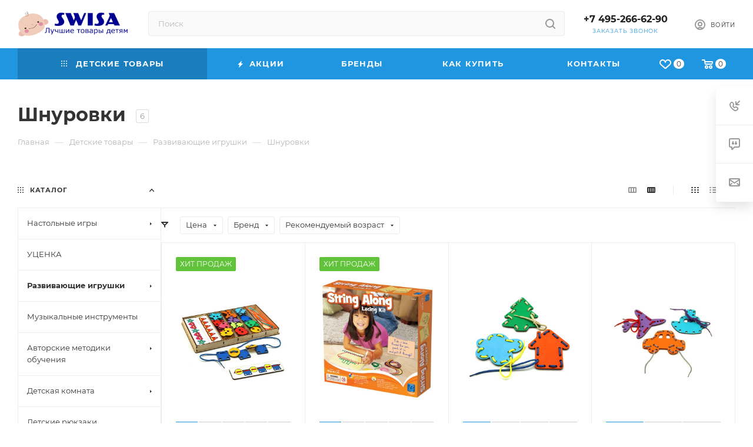

--- FILE ---
content_type: text/html; charset=UTF-8
request_url: https://swisa.ru/catalog/razvivayushchie_igrushki/shnurovki/
body_size: 46426
content:
<!DOCTYPE html>
<html xmlns="http://www.w3.org/1999/xhtml" xml:lang="ru" lang="ru"  >
<head>
	<title>Шнуровки, купить в магазине детских товаров SWISA</title>
	<meta name="viewport" content="initial-scale=1.0, width=device-width, maximum-scale=1" />
	<meta name="HandheldFriendly" content="true" />
	<meta name="yes" content="yes" />
	<meta name="apple-mobile-web-app-status-bar-style" content="black" />
	<meta name="SKYPE_TOOLBAR" content="SKYPE_TOOLBAR_PARSER_COMPATIBLE" />
	<meta http-equiv="Content-Type" content="text/html; charset=UTF-8" />
<meta name="keywords" content="Шнуровки, товары шнуровки" />
<meta name="description" content="Купите товары категории шнуровки в интернет-магазине SWISA. Товары категории Шнуровки с доставкой по Москве и России. Лучшие цены!" />
<script data-skip-moving="true">(function(w, d, n) {var cl = "bx-core";var ht = d.documentElement;var htc = ht ? ht.className : undefined;if (htc === undefined || htc.indexOf(cl) !== -1){return;}var ua = n.userAgent;if (/(iPad;)|(iPhone;)/i.test(ua)){cl += " bx-ios";}else if (/Windows/i.test(ua)){cl += ' bx-win';}else if (/Macintosh/i.test(ua)){cl += " bx-mac";}else if (/Linux/i.test(ua) && !/Android/i.test(ua)){cl += " bx-linux";}else if (/Android/i.test(ua)){cl += " bx-android";}cl += (/(ipad|iphone|android|mobile|touch)/i.test(ua) ? " bx-touch" : " bx-no-touch");cl += w.devicePixelRatio && w.devicePixelRatio >= 2? " bx-retina": " bx-no-retina";if (/AppleWebKit/.test(ua)){cl += " bx-chrome";}else if (/Opera/.test(ua)){cl += " bx-opera";}else if (/Firefox/.test(ua)){cl += " bx-firefox";}ht.className = htc ? htc + " " + cl : cl;})(window, document, navigator);</script>

<link href="/bitrix/js/ui/design-tokens/dist/ui.design-tokens.min.css?174548278123463"  rel="stylesheet" />
<link href="/bitrix/js/ui/fonts/opensans/ui.font.opensans.min.css?16644673402320"  rel="stylesheet" />
<link href="/bitrix/js/main/popup/dist/main.popup.bundle.min.css?175066425528056"  rel="stylesheet" />
<link href="/bitrix/cache/css/s1/aspro_max/page_54f14056c250e19f47e3ece41bfe3a4c/page_54f14056c250e19f47e3ece41bfe3a4c_v1.css?176659974968352"  rel="stylesheet" />
<link href="/bitrix/cache/css/s1/aspro_max/default_eb1f63ee0251c32c52385b1b13ad2769/default_eb1f63ee0251c32c52385b1b13ad2769_v1.css?17665996821381"  rel="stylesheet" />
<link href="/bitrix/cache/css/s1/aspro_max/default_7b791fd73fc43ad7762aa9ca2b89bb23/default_7b791fd73fc43ad7762aa9ca2b89bb23_v1.css?17665997499406"  rel="stylesheet" />
<link href="/bitrix/cache/css/s1/aspro_max/template_c51b123b4329b7eaf859f95ff052adb1/template_c51b123b4329b7eaf859f95ff052adb1_v1.css?17665994561149870"  data-template-style="true" rel="stylesheet" />


<script type="extension/settings" data-extension="currency.currency-core">{"region":"ru"}</script>


<script data-skip-moving='true'>window['asproRecaptcha'] = {params: {'recaptchaColor':'light','recaptchaLogoShow':'y','recaptchaSize':'normal','recaptchaBadge':'bottomright','recaptchaLang':'ru'},key: '6LddXn8UAAAAAOQLKZqErkytHDas1e9778C7zIAo',ver: '2'};</script>
<script data-skip-moving='true'>!function(c,t,n,p){function s(e){var a=t.getElementById(e);if(a&&!(a.className.indexOf("g-recaptcha")<0)&&c.grecaptcha)if("3"==c[p].ver)a.innerHTML='<textarea class="g-recaptcha-response" style="display:none;resize:0;" name="g-recaptcha-response"></textarea>',grecaptcha.ready(function(){grecaptcha.execute(c[p].key,{action:"maxscore"}).then(function(e){a.innerHTML='<textarea class="g-recaptcha-response" style="display:none;resize:0;" name="g-recaptcha-response">'+e+"</textarea>"})});else{if(a.children.length)return;var r=grecaptcha.render(e,{sitekey:c[p].key+"",theme:c[p].params.recaptchaColor+"",size:c[p].params.recaptchaSize+"",callback:"onCaptchaVerify"+c[p].params.recaptchaSize,badge:c[p].params.recaptchaBadge});$(a).attr("data-widgetid",r)}}c.onLoadRenderRecaptcha=function(){var e=[];for(var a in c[n].args)if(c[n].args.hasOwnProperty(a)){var r=c[n].args[a][0];-1==e.indexOf(r)&&(e.push(r),s(r))}c[n]=function(e){s(e)}},c[n]=c[n]||function(){var e,a,r;c[n].args=c[n].args||[],c[n].args.push(arguments),a="recaptchaApiLoader",(e=t).getElementById(a)||((r=e.createElement("script")).id=a,r.src="//www.google.com/recaptcha/api.js?hl="+c[p].params.recaptchaLang+"&onload=onLoadRenderRecaptcha&render="+("3"==c[p].ver?c[p].key:"explicit"),e.head.appendChild(r))}}(window,document,"renderRecaptchaById","asproRecaptcha");</script>
<script data-skip-moving='true'>!function(){function d(a){for(var e=a;e;)if("form"===(e=e.parentNode).nodeName.toLowerCase())return e;return null}function i(a){var e=[],t=null,n=!1;void 0!==a&&(n=null!==a),t=n?a.getElementsByTagName("input"):document.getElementsByName("captcha_word");for(var r=0;r<t.length;r++)"captcha_word"===t[r].name&&e.push(t[r]);return e}function l(a){for(var e=[],t=a.getElementsByTagName("img"),n=0;n<t.length;n++)!/\/bitrix\/tools\/captcha.php\?(captcha_code|captcha_sid)=[^>]*?/i.test(t[n].src)&&"captcha"!==t[n].id||e.push(t[n]);return e}function h(a){var e="recaptcha-dynamic-"+(new Date).getTime();if(null!==document.getElementById(e)){for(var t=null;t=Math.floor(65535*Math.random()),null!==document.getElementById(e+t););e+=t}var n=document.createElement("div");n.id=e,n.className="g-recaptcha",n.attributes["data-sitekey"]=window.asproRecaptcha.key,a.parentNode&&(a.parentNode.className+=" recaptcha_text",a.parentNode.replaceChild(n,a)),"3"==window.asproRecaptcha.ver&&(a.closest(".captcha-row").style.display="none"),renderRecaptchaById(e)}function a(){for(var a,e,t,n,r=function(){var a=i(null);if(0===a.length)return[];for(var e=[],t=0;t<a.length;t++){var n=d(a[t]);null!==n&&e.push(n)}return e}(),c=0;c<r.length;c++){var o=r[c],p=i(o);if(0!==p.length){var s=l(o);if(0!==s.length){for(a=0;a<p.length;a++)h(p[a]);for(a=0;a<s.length;a++)t=s[a],n="[data-uri]",t.attributes.src=n,t.style.display="none","src"in t&&(t.parentNode&&-1===t.parentNode.className.indexOf("recaptcha_tmp_img")&&(t.parentNode.className+=" recaptcha_tmp_img"),t.src=n);e=o,"function"==typeof $&&$(e).find(".captcha-row label > span").length&&$(e).find(".captcha-row label > span").html(BX.message("RECAPTCHA_TEXT")+' <span class="star">*</span>')}}}}document.addEventListener?document.addEventListener("DOMNodeInserted",function(){try{return(function(){if("undefined"!=typeof renderRecaptchaById)for(var a=document.getElementsByClassName("g-recaptcha"),e=0;e<a.length;e++){var t=a[e];if(0===t.innerHTML.length){var n=t.id;if("string"==typeof n&&0!==n.length){if("3"==window.asproRecaptcha.ver)t.closest(".captcha-row").style.display="none";else if("function"==typeof $){var r=$(t).closest(".captcha-row");r.length&&(r.addClass(window.asproRecaptcha.params.recaptchaSize+" logo_captcha_"+window.asproRecaptcha.params.recaptchaLogoShow+" "+window.asproRecaptcha.params.recaptchaBadge),r.find(".captcha_image").addClass("recaptcha_tmp_img"),r.find(".captcha_input").addClass("recaptcha_text"),"invisible"!==window.asproRecaptcha.params.recaptchaSize&&(r.find("input.recaptcha").length||$('<input type="text" class="recaptcha" value="" />').appendTo(r)))}renderRecaptchaById(n)}}}}(),window.renderRecaptchaById&&window.asproRecaptcha&&window.asproRecaptcha.key)?(a(),!0):(console.error("Bad captcha keys or module error"),!0)}catch(a){return console.error(a),!0}},!1):console.warn("Your browser does not support dynamic ReCaptcha replacement")}();</script>
<link href="/local/templates/aspro_max/css/critical.min.css?166725054324" data-skip-moving="true" rel="stylesheet">
<meta name="theme-color" content="#2196e0">
<style>:root{--theme-base-color: #2196e0;--theme-base-opacity-color: #2196e01a;--theme-base-color-hue:203;--theme-base-color-saturation:75%;--theme-base-color-lightness:50%;}</style>
<style>html {--theme-page-width: 1348px;--theme-page-width-padding: 30px}</style>
<script data-skip-moving="true">window.lazySizesConfig = window.lazySizesConfig || {};lazySizesConfig.loadMode = 1;lazySizesConfig.expand = 200;lazySizesConfig.expFactor = 1;lazySizesConfig.hFac = 0.1;window.lazySizesConfig.lazyClass = "lazy";</script>
<script src="/local/templates/aspro_max/js/ls.unveilhooks.min.js" data-skip-moving="true" defer></script>
<script src="/local/templates/aspro_max/js/lazysizes.min.js" data-skip-moving="true" defer></script>
<link href="/local/templates/aspro_max/css/print.min.css?167532145921755" data-template-style="true" rel="stylesheet" media="print">
					<script data-skip-moving="true" src="/bitrix/js/main/jquery/jquery-2.2.4.min.js"></script>
					<script data-skip-moving="true" src="/local/templates/aspro_max/js/speed.min.js?=1675321453"></script>
<link rel="shortcut icon" href="/favicon.ico" type="image/x-icon" />
<link rel="apple-touch-icon" sizes="180x180" href="/include/apple-touch-icon.png" />
<meta property="ya:interaction" content="XML_FORM" />
<meta property="ya:interaction:url" content="https://swisa.ru/catalog/razvivayushchie_igrushki/shnurovki/?mode=xml" />
<meta property="og:image" content="https://swisa.ru/upload/iblock/e2d/pervaya-shnurovka-600x600.970.jpg" />
<link rel="image_src" href="https://swisa.ru/upload/iblock/e2d/pervaya-shnurovka-600x600.970.jpg"  />
<meta property="og:title" content="Шнуровки, купить в магазине детских товаров SWISA" />
<meta property="og:type" content="website" />
<meta property="og:url" content="https://swisa.ru/catalog/razvivayushchie_igrushki/shnurovki/" />
<meta property="og:description" content="Купите товары категории шнуровки в интернет-магазине SWISA. Товары категории Шнуровки с доставкой по Москве и России. Лучшие цены!" />
<script src="/local/templates/aspro_max/js/fetch/bottom_panel.js" data-skip-moving="true" defer=""></script>

			</head>
<body class=" site_s1  fill_bg_n catalog-delayed-btn-Y theme-light" id="main" data-site="/">
		
	<div id="panel"></div>
	
				<!--'start_frame_cache_basketitems-component-block'-->												<div id="ajax_basket"></div>
					<!--'end_frame_cache_basketitems-component-block'-->								<div class="cd-modal-bg"></div>
		<script data-skip-moving="true">var solutionName = 'arMaxOptions';</script>
		<script src="/local/templates/aspro_max/js/setTheme.php?site_id=s1&site_dir=/" data-skip-moving="true"></script>
				<div class="wrapper1  header_bgcolored long_header colored_header with_left_block  catalog_page basket_normal basket_fill_WHITE side_LEFT block_side_NORMAL catalog_icons_N banner_auto with_fast_view mheader-v1 header-v4 header-font-lower_N regions_N title_position_LEFT footer-v6 front-vindex1 mfixed_Y mfixed_view_always title-v3 lazy_Y with_phones compact-catalog vertical-catalog-img landing-normal big-banners-mobile-normal bottom-icons-panel-N compact-breadcrumbs-Y catalog-delayed-btn-Y  ">

<div class="mega_fixed_menu scrollblock">
	<div class="maxwidth-theme">
		<svg class="svg svg-close" width="14" height="14" viewBox="0 0 14 14">
		  <path data-name="Rounded Rectangle 568 copy 16" d="M1009.4,953l5.32,5.315a0.987,0.987,0,0,1,0,1.4,1,1,0,0,1-1.41,0L1008,954.4l-5.32,5.315a0.991,0.991,0,0,1-1.4-1.4L1006.6,953l-5.32-5.315a0.991,0.991,0,0,1,1.4-1.4l5.32,5.315,5.31-5.315a1,1,0,0,1,1.41,0,0.987,0.987,0,0,1,0,1.4Z" transform="translate(-1001 -946)"></path>
		</svg>
		<i class="svg svg-close mask arrow"></i>
		<div class="row">
			<div class="col-md-9">
				<div class="left_menu_block">
					<div class="logo_block flexbox flexbox--row align-items-normal">
						<div class="logo">
							<a href="/"><img src="/upload/CMax/2d9/swisa_logo_retina.png" alt="SWISA - Лучшие товары детям" title="SWISA - Лучшие товары детям" data-src="" /></a>						</div>
						<div class="top-description addr">
													</div>
					</div>
					<div class="search_block">
						<div class="search_wrap">
							<div class="search-block">
									<div class="search-wrapper">
		<div id="title-search_mega_menu">
			<form action="/catalog/" class="search">
				<div class="search-input-div">
					<input class="search-input" id="title-search-input_mega_menu" type="text" name="q" value="" placeholder="Поиск" size="20" maxlength="50" autocomplete="off" />
				</div>
				<div class="search-button-div">
					<button class="btn btn-search" type="submit" name="s" value="Найти"><i class="svg search2  inline " aria-hidden="true"><svg width="17" height="17" ><use xlink:href="/local/templates/aspro_max/images/svg/header_icons_srite.svg#search"></use></svg></i></button>
					
					<span class="close-block inline-search-hide"><span class="svg svg-close close-icons"></span></span>
				</div>
			</form>
		</div>
	</div>
							</div>
						</div>
					</div>
										<!-- noindex -->

	<div class="burger_menu_wrapper">
		
			<div class="top_link_wrapper">
				<div class="menu-item dropdown catalog wide_menu   active">
					<div class="wrap">
						<a class="dropdown-toggle" href="/catalog/">
							<div class="link-title color-theme-hover">
																	<i class="svg inline  svg-inline-icon_catalog" aria-hidden="true" ><svg xmlns="http://www.w3.org/2000/svg" width="10" height="10" viewBox="0 0 10 10"><path  data-name="Rounded Rectangle 969 copy 7" class="cls-1" d="M644,76a1,1,0,1,1-1,1A1,1,0,0,1,644,76Zm4,0a1,1,0,1,1-1,1A1,1,0,0,1,648,76Zm4,0a1,1,0,1,1-1,1A1,1,0,0,1,652,76Zm-8,4a1,1,0,1,1-1,1A1,1,0,0,1,644,80Zm4,0a1,1,0,1,1-1,1A1,1,0,0,1,648,80Zm4,0a1,1,0,1,1-1,1A1,1,0,0,1,652,80Zm-8,4a1,1,0,1,1-1,1A1,1,0,0,1,644,84Zm4,0a1,1,0,1,1-1,1A1,1,0,0,1,648,84Zm4,0a1,1,0,1,1-1,1A1,1,0,0,1,652,84Z" transform="translate(-643 -76)"/></svg></i>																Детские товары							</div>
						</a>
													<span class="tail"></span>
							<div class="burger-dropdown-menu row">
								<div class="menu-wrapper" >
									
																														<div class="col-md-4 dropdown-submenu  has_img">
																						<a href="/catalog/nastolnye_igry/" class="color-theme-hover" title="Настольные игры">
												<span class="name option-font-bold">Настольные игры</span>
											</a>
																								<div class="burger-dropdown-menu toggle_menu">
																																									<div class="menu-item   ">
															<a href="/catalog/nastolnye_igry/golovolomki/" title="Головоломки">
																<span class="name color-theme-hover">Головоломки</span>
															</a>
																													</div>
																																									<div class="menu-item   ">
															<a href="/catalog/nastolnye_igry/loto_domino/" title="Лото, Домино">
																<span class="name color-theme-hover">Лото, Домино</span>
															</a>
																													</div>
																																									<div class="menu-item   ">
															<a href="/catalog/nastolnye_igry/rolevye_igry/" title="Ролевые игры">
																<span class="name color-theme-hover">Ролевые игры</span>
															</a>
																													</div>
																																									<div class="menu-item   ">
															<a href="/catalog/nastolnye_igry/igry_dlya_odnogo/" title="Игры для одного">
																<span class="name color-theme-hover">Игры для одного</span>
															</a>
																													</div>
																																									<div class="menu-item   ">
															<a href="/catalog/nastolnye_igry/ekonomicheskie_igry/" title="Экономические игры">
																<span class="name color-theme-hover">Экономические игры</span>
															</a>
																													</div>
																																									<div class="menu-item   ">
															<a href="/catalog/nastolnye_igry/igry_na_vnimanie_i_pamyat/" title=" Игры на внимание и память">
																<span class="name color-theme-hover"> Игры на внимание и память</span>
															</a>
																													</div>
																																									<div class="menu-item   ">
															<a href="/catalog/nastolnye_igry/logicheskie_igry/" title="Логические игры">
																<span class="name color-theme-hover">Логические игры</span>
															</a>
																													</div>
																																									<div class="menu-item   ">
															<a href="/catalog/nastolnye_igry/igry_v_dorogu/" title="Игры в дорогу">
																<span class="name color-theme-hover">Игры в дорогу</span>
															</a>
																													</div>
																																									<div class="menu-item   ">
															<a href="/catalog/nastolnye_igry/igry_na_lovkost/" title="Игры на ловкость">
																<span class="name color-theme-hover">Игры на ловкость</span>
															</a>
																													</div>
																																									<div class="menu-item   ">
															<a href="/catalog/nastolnye_igry/igry_na_balans/" title="Игры на баланс">
																<span class="name color-theme-hover">Игры на баланс</span>
															</a>
																													</div>
																																									<div class="menu-item collapsed  ">
															<a href="/catalog/nastolnye_igry/strategicheskie_igry/" title="Стратегические игры">
																<span class="name color-theme-hover">Стратегические игры</span>
															</a>
																													</div>
																																									<div class="menu-item collapsed  ">
															<a href="/catalog/nastolnye_igry/detektivnye_igry/" title="Детективные игры">
																<span class="name color-theme-hover">Детективные игры</span>
															</a>
																													</div>
																																									<div class="menu-item collapsed  ">
															<a href="/catalog/nastolnye_igry/igry_khodilki/" title="Игры ходилки">
																<span class="name color-theme-hover">Игры ходилки</span>
															</a>
																													</div>
																																									<div class="menu-item collapsed  ">
															<a href="/catalog/nastolnye_igry/igry_na_skorost_reaktsii/" title="Игры на скорость реакции">
																<span class="name color-theme-hover">Игры на скорость реакции</span>
															</a>
																													</div>
																																									<div class="menu-item collapsed  ">
															<a href="/catalog/nastolnye_igry/igry_na_voobrazhenie/" title="Игры на воображение">
																<span class="name color-theme-hover">Игры на воображение</span>
															</a>
																													</div>
																																									<div class="menu-item collapsed  ">
															<a href="/catalog/nastolnye_igry/igry_na_assotsiatsii/" title="Игры на ассоциации">
																<span class="name color-theme-hover">Игры на ассоциации</span>
															</a>
																													</div>
																																									<div class="menu-item collapsed  ">
															<a href="/catalog/nastolnye_igry/obuchayushchie_nastolnye_igry/" title="Обучающие настольные игры">
																<span class="name color-theme-hover">Обучающие настольные игры</span>
															</a>
																													</div>
																																									<div class="menu-item collapsed  ">
															<a href="/catalog/nastolnye_igry/kartochnye_igry/" title="Карточные игры">
																<span class="name color-theme-hover">Карточные игры</span>
															</a>
																													</div>
																																									<div class="menu-item collapsed  ">
															<a href="/catalog/nastolnye_igry/kooperativnye_igry/" title="Кооперативные игры">
																<span class="name color-theme-hover">Кооперативные игры</span>
															</a>
																													</div>
																																									<div class="menu-item collapsed  ">
															<a href="/catalog/nastolnye_igry/razvivayushchie_igry_dlya_samykh_malenkikh/" title=" Развивающие игры для самых маленьких">
																<span class="name color-theme-hover"> Развивающие игры для самых маленьких</span>
															</a>
																													</div>
																																									<div class="menu-item collapsed  ">
															<a href="/catalog/nastolnye_igry/dopolneniya/" title="Дополнения">
																<span class="name color-theme-hover">Дополнения</span>
															</a>
																													</div>
																																									<div class="menu-item collapsed  ">
															<a href="/catalog/nastolnye_igry/semeynye/" title="Семейные игры">
																<span class="name color-theme-hover">Семейные игры</span>
															</a>
																													</div>
																																									<div class="menu-item collapsed  ">
															<a href="/catalog/nastolnye_igry/nabory_igr/" title="Наборы игр">
																<span class="name color-theme-hover">Наборы игр</span>
															</a>
																													</div>
																																									<div class="menu-item collapsed  ">
															<a href="/catalog/nastolnye_igry/priklyuchencheskie/" title="Приключенческие игры">
																<span class="name color-theme-hover">Приключенческие игры</span>
															</a>
																													</div>
																																									<div class="menu-item collapsed  ">
															<a href="/catalog/nastolnye_igry/igry_dlya_vecherinok/" title="Игры для вечеринок">
																<span class="name color-theme-hover">Игры для вечеринок</span>
															</a>
																													</div>
																																									<div class="menu-item collapsed  ">
															<a href="/catalog/nastolnye_igry/igry_dlya_vzroslykh/" title="Игры для взрослых">
																<span class="name color-theme-hover">Игры для взрослых</span>
															</a>
																													</div>
																									</div>
																					</div>
									
																														<div class="col-md-4   has_img">
																						<a href="/catalog/utsenka/" class="color-theme-hover" title="УЦЕНКА">
												<span class="name option-font-bold">УЦЕНКА</span>
											</a>
																					</div>
									
																														<div class="col-md-4 dropdown-submenu active has_img">
																						<a href="/catalog/razvivayushchie_igrushki/" class="color-theme-hover" title="Развивающие игрушки">
												<span class="name option-font-bold">Развивающие игрушки</span>
											</a>
																								<div class="burger-dropdown-menu toggle_menu">
																																									<div class="menu-item   ">
															<a href="/catalog/razvivayushchie_igrushki/katalki_ruchnye/" title="Каталки ручные">
																<span class="name color-theme-hover">Каталки ручные</span>
															</a>
																													</div>
																																									<div class="menu-item   ">
															<a href="/catalog/razvivayushchie_igrushki/kubiki/" title="Кубики">
																<span class="name color-theme-hover">Кубики</span>
															</a>
																													</div>
																																									<div class="menu-item   ">
															<a href="/catalog/razvivayushchie_igrushki/nevalyashki_matreshki/" title="Неваляшки, матрешки">
																<span class="name color-theme-hover">Неваляшки, матрешки</span>
															</a>
																													</div>
																																									<div class="menu-item   ">
															<a href="/catalog/razvivayushchie_igrushki/piramidki/" title="Пирамидки">
																<span class="name color-theme-hover">Пирамидки</span>
															</a>
																													</div>
																																									<div class="menu-item   ">
															<a href="/catalog/razvivayushchie_igrushki/logicheskie_igrushki/" title="Логические игрушки">
																<span class="name color-theme-hover">Логические игрушки</span>
															</a>
																													</div>
																																									<div class="menu-item   ">
															<a href="/catalog/razvivayushchie_igrushki/sortery/" title="Сортеры">
																<span class="name color-theme-hover">Сортеры</span>
															</a>
																													</div>
																																									<div class="menu-item   ">
															<a href="/catalog/razvivayushchie_igrushki/igry_s_magnitami/" title="Игры с магнитами">
																<span class="name color-theme-hover">Игры с магнитами</span>
															</a>
																													</div>
																																									<div class="menu-item   active">
															<a href="/catalog/razvivayushchie_igrushki/shnurovki/" title="Шнуровки">
																<span class="name color-theme-hover">Шнуровки</span>
															</a>
																													</div>
																																									<div class="menu-item   ">
															<a href="/catalog/razvivayushchie_igrushki/ramki_vkladyshi/" title="Рамки-вкладыши">
																<span class="name color-theme-hover">Рамки-вкладыши</span>
															</a>
																													</div>
																																									<div class="menu-item   ">
															<a href="/catalog/razvivayushchie_igrushki/razrezannye_kartinki_i_kartinki_polovinki/" title="Разрезанные картинки и картинки-половинки">
																<span class="name color-theme-hover">Разрезанные картинки и картинки-половинки</span>
															</a>
																													</div>
																																									<div class="menu-item collapsed  ">
															<a href="/catalog/razvivayushchie_igrushki/trafarety_i_lineyki/" title="Трафареты и линейки">
																<span class="name color-theme-hover">Трафареты и линейки</span>
															</a>
																													</div>
																																									<div class="menu-item collapsed  ">
															<a href="/catalog/razvivayushchie_igrushki/memo_parnye_kartinki/" title="Мемо (парные картинки)">
																<span class="name color-theme-hover">Мемо (парные картинки)</span>
															</a>
																													</div>
																																									<div class="menu-item collapsed  ">
															<a href="/catalog/razvivayushchie_igrushki/stuchalki/" title="Стучалки">
																<span class="name color-theme-hover">Стучалки</span>
															</a>
																													</div>
																																									<div class="menu-item collapsed  ">
															<a href="/catalog/razvivayushchie_igrushki/labirinty/" title="Лабиринты">
																<span class="name color-theme-hover">Лабиринты</span>
															</a>
																													</div>
																																									<div class="menu-item collapsed  ">
															<a href="/catalog/razvivayushchie_igrushki/balansiry/" title="Балансиры">
																<span class="name color-theme-hover">Балансиры</span>
															</a>
																													</div>
																																									<div class="menu-item collapsed  ">
															<a href="/catalog/razvivayushchie_igrushki/igry_na_lipuchkakh/" title="Игры на липучках">
																<span class="name color-theme-hover">Игры на липучках</span>
															</a>
																													</div>
																																									<div class="menu-item collapsed  ">
															<a href="/catalog/razvivayushchie_igrushki/geobordy/" title="Геоборды">
																<span class="name color-theme-hover">Геоборды</span>
															</a>
																													</div>
																																									<div class="menu-item collapsed  ">
															<a href="/catalog/razvivayushchie_igrushki/yuly/" title="Юлы">
																<span class="name color-theme-hover">Юлы</span>
															</a>
																													</div>
																									</div>
																					</div>
									
																														<div class="col-md-4   has_img">
																						<a href="/catalog/muzykalnye_instrumenty/" class="color-theme-hover" title="Музыкальные инструменты">
												<span class="name option-font-bold">Музыкальные инструменты</span>
											</a>
																					</div>
									
																														<div class="col-md-4 dropdown-submenu  has_img">
																						<a href="/catalog/avtorskie_metodiki_obucheniya/" class="color-theme-hover" title="Авторские методики обучения">
												<span class="name option-font-bold">Авторские методики обучения</span>
											</a>
																								<div class="burger-dropdown-menu toggle_menu">
																																									<div class="menu-item   ">
															<a href="/catalog/avtorskie_metodiki_obucheniya/metodika_montessori/" title="Методика Монтессори">
																<span class="name color-theme-hover">Методика Монтессори</span>
															</a>
																													</div>
																																									<div class="menu-item   ">
															<a href="/catalog/avtorskie_metodiki_obucheniya/metodika_nikitinykh/" title="Методика Никитиных">
																<span class="name color-theme-hover">Методика Никитиных</span>
															</a>
																													</div>
																																									<div class="menu-item   ">
															<a href="/catalog/avtorskie_metodiki_obucheniya/dosochki_segena/" title="Досочки Сегена">
																<span class="name color-theme-hover">Досочки Сегена</span>
															</a>
																													</div>
																																									<div class="menu-item   ">
															<a href="/catalog/avtorskie_metodiki_obucheniya/mezhpolusharnye_doski/" title="Межполушарные доски">
																<span class="name color-theme-hover">Межполушарные доски</span>
															</a>
																													</div>
																									</div>
																					</div>
									
																														<div class="col-md-4 dropdown-submenu  has_img">
																						<a href="/catalog/detskaya_komnata/" class="color-theme-hover" title="Детская комната">
												<span class="name option-font-bold">Детская комната</span>
											</a>
																								<div class="burger-dropdown-menu toggle_menu">
																																									<div class="menu-item   ">
															<a href="/catalog/detskaya_komnata/detskaya_mebel/" title="Детская мебель">
																<span class="name color-theme-hover">Детская мебель</span>
															</a>
																													</div>
																																									<div class="menu-item   ">
															<a href="/catalog/detskaya_komnata/igrovye_kovriki/" title="Игровые коврики">
																<span class="name color-theme-hover">Игровые коврики</span>
															</a>
																													</div>
																									</div>
																					</div>
									
																														<div class="col-md-4   has_img">
																						<a href="/catalog/detskie_ryukzaki/" class="color-theme-hover" title="Детские рюкзаки">
												<span class="name option-font-bold">Детские рюкзаки</span>
											</a>
																					</div>
									
																														<div class="col-md-4 dropdown-submenu  has_img">
																						<a href="/catalog/syuzhetno_rolevye_igry/" class="color-theme-hover" title="Сюжетно-ролевые игры">
												<span class="name option-font-bold">Сюжетно-ролевые игры</span>
											</a>
																								<div class="burger-dropdown-menu toggle_menu">
																																									<div class="menu-item   ">
															<a href="/catalog/syuzhetno_rolevye_igry/detskie_kukhni/" title="Детские кухни">
																<span class="name color-theme-hover">Детские кухни</span>
															</a>
																													</div>
																																									<div class="menu-item   ">
															<a href="/catalog/syuzhetno_rolevye_igry/professii_i_mediynye_geroi/" title="Профессии и медийные герои">
																<span class="name color-theme-hover">Профессии и медийные герои</span>
															</a>
																													</div>
																																									<div class="menu-item   ">
															<a href="/catalog/syuzhetno_rolevye_igry/igraem_v_magazin/" title="Играем в магазин">
																<span class="name color-theme-hover">Играем в магазин</span>
															</a>
																													</div>
																																									<div class="menu-item   ">
															<a href="/catalog/syuzhetno_rolevye_igry/igrushechnaya_bytovaya_tekhnika_i_ukhod_za_domom/" title="Игрушечная бытовая техника и уход за домом">
																<span class="name color-theme-hover">Игрушечная бытовая техника и уход за домом</span>
															</a>
																													</div>
																									</div>
																					</div>
									
																														<div class="col-md-4 dropdown-submenu  has_img">
																						<a href="/catalog/derevyannye_igrushki/" class="color-theme-hover" title="Деревянные игрушки">
												<span class="name option-font-bold">Деревянные игрушки</span>
											</a>
																								<div class="burger-dropdown-menu toggle_menu">
																																									<div class="menu-item   ">
															<a href="/catalog/derevyannye_igrushki/derevyannye_pazly/" title="Деревянные пазлы">
																<span class="name color-theme-hover">Деревянные пазлы</span>
															</a>
																													</div>
																																									<div class="menu-item   ">
															<a href="/catalog/derevyannye_igrushki/derevyannye_mozaiki/" title="Деревянные мозаики">
																<span class="name color-theme-hover">Деревянные мозаики</span>
															</a>
																													</div>
																																									<div class="menu-item   ">
															<a href="/catalog/derevyannye_igrushki/konstruktory_iz_dereva/" title="Конструкторы из дерева">
																<span class="name color-theme-hover">Конструкторы из дерева</span>
															</a>
																													</div>
																																									<div class="menu-item   ">
															<a href="/catalog/derevyannye_igrushki/derevyannye_sortery/" title="Деревянные сортеры">
																<span class="name color-theme-hover">Деревянные сортеры</span>
															</a>
																													</div>
																																									<div class="menu-item   ">
															<a href="/catalog/derevyannye_igrushki/bizibordy/" title="Бизиборды">
																<span class="name color-theme-hover">Бизиборды</span>
															</a>
																													</div>
																																									<div class="menu-item   ">
															<a href="/catalog/derevyannye_igrushki/shnurovki_iz_dereva/" title="Шнуровки из дерева">
																<span class="name color-theme-hover">Шнуровки из дерева</span>
															</a>
																													</div>
																																									<div class="menu-item   ">
															<a href="/catalog/derevyannye_igrushki/derevyannye_katalki/" title="Деревянные каталки">
																<span class="name color-theme-hover">Деревянные каталки</span>
															</a>
																													</div>
																																									<div class="menu-item   ">
															<a href="/catalog/derevyannye_igrushki/derevyannye_piramidki/" title="Деревянные пирамидки">
																<span class="name color-theme-hover">Деревянные пирамидки</span>
															</a>
																													</div>
																																									<div class="menu-item   ">
															<a href="/catalog/derevyannye_igrushki/derevyannye_kubiki/" title="Деревянные кубики">
																<span class="name color-theme-hover">Деревянные кубики</span>
															</a>
																													</div>
																																									<div class="menu-item   ">
															<a href="/catalog/derevyannye_igrushki/derevyannye_vkladyshi_/" title="Деревянные вкладыши ">
																<span class="name color-theme-hover">Деревянные вкладыши </span>
															</a>
																													</div>
																																									<div class="menu-item collapsed  ">
															<a href="/catalog/derevyannye_igrushki/derevyannye_golovolomki/" title="Деревянные головоломки">
																<span class="name color-theme-hover">Деревянные головоломки</span>
															</a>
																													</div>
																																									<div class="menu-item collapsed  ">
															<a href="/catalog/derevyannye_igrushki/magnitnye_igry_iz_dereva/" title="Магнитные игры из дерева">
																<span class="name color-theme-hover">Магнитные игры из дерева</span>
															</a>
																													</div>
																																									<div class="menu-item collapsed  ">
															<a href="/catalog/derevyannye_igrushki/muzykalnye_instrumenty_iz_dereva/" title="Музыкальные инструменты из дерева">
																<span class="name color-theme-hover">Музыкальные инструменты из дерева</span>
															</a>
																													</div>
																																									<div class="menu-item collapsed  ">
															<a href="/catalog/derevyannye_igrushki/derevyannye_stuchalki/" title="Деревянные стучалки">
																<span class="name color-theme-hover">Деревянные стучалки</span>
															</a>
																													</div>
																																									<div class="menu-item collapsed  ">
															<a href="/catalog/derevyannye_igrushki/derevyannye_labirinty/" title="Деревянные лабиринты">
																<span class="name color-theme-hover">Деревянные лабиринты</span>
															</a>
																													</div>
																									</div>
																					</div>
									
																														<div class="col-md-4 dropdown-submenu  has_img">
																						<a href="/catalog/igrovye_figurki/" class="color-theme-hover" title="Игровые фигурки">
												<span class="name option-font-bold">Игровые фигурки</span>
											</a>
																								<div class="burger-dropdown-menu toggle_menu">
																																									<div class="menu-item   ">
															<a href="/catalog/igrovye_figurki/figurki_zhivotnykh/" title="Фигурки животных">
																<span class="name color-theme-hover">Фигурки животных</span>
															</a>
																													</div>
																																									<div class="menu-item   ">
															<a href="/catalog/igrovye_figurki/igrovye_nabory/" title="Игровые наборы">
																<span class="name color-theme-hover">Игровые наборы</span>
															</a>
																													</div>
																																									<div class="menu-item   ">
															<a href="/catalog/igrovye_figurki/figurki_dinozavrov/" title="Фигурки Динозавров">
																<span class="name color-theme-hover">Фигурки Динозавров</span>
															</a>
																													</div>
																									</div>
																					</div>
									
																														<div class="col-md-4   has_img">
																						<a href="/catalog/igrushki_dlya_vannoy/" class="color-theme-hover" title="Игрушки для ванной">
												<span class="name option-font-bold">Игрушки для ванной</span>
											</a>
																					</div>
									
																														<div class="col-md-4 dropdown-submenu  has_img">
																						<a href="/catalog/igrushki_dlya_devochek/" class="color-theme-hover" title="Игрушки для девочек">
												<span class="name option-font-bold">Игрушки для девочек</span>
											</a>
																								<div class="burger-dropdown-menu toggle_menu">
																																									<div class="menu-item   ">
															<a href="/catalog/igrushki_dlya_devochek/igrovye_nabory_dlya_devochek/" title="Игровые наборы для девочек">
																<span class="name color-theme-hover">Игровые наборы для девочек</span>
															</a>
																													</div>
																																									<div class="menu-item   ">
															<a href="/catalog/igrushki_dlya_devochek/kukly/" title="Куклы">
																<span class="name color-theme-hover">Куклы</span>
															</a>
																													</div>
																																									<div class="menu-item   ">
															<a href="/catalog/igrushki_dlya_devochek/mebel_dlya_kukol/" title="Мебель для кукол">
																<span class="name color-theme-hover">Мебель для кукол</span>
															</a>
																													</div>
																																									<div class="menu-item   ">
															<a href="/catalog/igrushki_dlya_devochek/igrushechnaya_posuda_produkty_i_kukhonnaya_tekhnika/" title="Игрушечная посуда, продукты и кухонная техника">
																<span class="name color-theme-hover">Игрушечная посуда, продукты и кухонная техника</span>
															</a>
																													</div>
																																									<div class="menu-item   ">
															<a href="/catalog/igrushki_dlya_devochek/kolyaski_dlya_kukol/" title="Коляски для кукол">
																<span class="name color-theme-hover">Коляски для кукол</span>
															</a>
																													</div>
																																									<div class="menu-item   ">
															<a href="/catalog/igrushki_dlya_devochek/kukolnye_domiki/" title="Кукольные домики">
																<span class="name color-theme-hover">Кукольные домики</span>
															</a>
																													</div>
																									</div>
																					</div>
									
																														<div class="col-md-4 dropdown-submenu  has_img">
																						<a href="/catalog/igrushki_dlya_malyshey/" class="color-theme-hover" title="Игрушки для малышей">
												<span class="name option-font-bold">Игрушки для малышей</span>
											</a>
																								<div class="burger-dropdown-menu toggle_menu">
																																									<div class="menu-item   ">
															<a href="/catalog/igrushki_dlya_malyshey/pogremushki/" title="Погремушки">
																<span class="name color-theme-hover">Погремушки</span>
															</a>
																													</div>
																																									<div class="menu-item   ">
															<a href="/catalog/igrushki_dlya_malyshey/interaktivnye_igrushki_dlya_malyshey/" title="Интерактивные игрушки для малышей">
																<span class="name color-theme-hover">Интерактивные игрушки для малышей</span>
															</a>
																													</div>
																																									<div class="menu-item   ">
															<a href="/catalog/igrushki_dlya_malyshey/razvivayushchie_kovriki/" title="Развивающие коврики">
																<span class="name color-theme-hover">Развивающие коврики</span>
															</a>
																													</div>
																																									<div class="menu-item   ">
															<a href="/catalog/igrushki_dlya_malyshey/transport_dlya_malyshey/" title="Транспорт для малышей">
																<span class="name color-theme-hover">Транспорт для малышей</span>
															</a>
																													</div>
																																									<div class="menu-item   ">
															<a href="/catalog/igrushki_dlya_malyshey/katalki/" title="Ручные каталки">
																<span class="name color-theme-hover">Ручные каталки</span>
															</a>
																													</div>
																																									<div class="menu-item   ">
															<a href="/catalog/igrushki_dlya_malyshey/stuchalki_dlya_malyshey/" title="Стучалки для малышей">
																<span class="name color-theme-hover">Стучалки для малышей</span>
															</a>
																													</div>
																																									<div class="menu-item   ">
															<a href="/catalog/igrushki_dlya_malyshey/konstruktor/" title="Конструктор">
																<span class="name color-theme-hover">Конструктор</span>
															</a>
																													</div>
																																									<div class="menu-item   ">
															<a href="/catalog/igrushki_dlya_malyshey/kachalki/" title="Качалки">
																<span class="name color-theme-hover">Качалки</span>
															</a>
																													</div>
																																									<div class="menu-item   ">
															<a href="/catalog/igrushki_dlya_malyshey/razvivayushchie_igrushki_dlya_malyshey/" title="Развивающие игрушки для малышей">
																<span class="name color-theme-hover">Развивающие игрушки для малышей</span>
															</a>
																													</div>
																																									<div class="menu-item   ">
															<a href="/catalog/igrushki_dlya_malyshey/razvivayushchie_khodunki/" title="Развивающие ходунки">
																<span class="name color-theme-hover">Развивающие ходунки</span>
															</a>
																													</div>
																																									<div class="menu-item collapsed  ">
															<a href="/catalog/igrushki_dlya_malyshey/podvesnye_igrushki_i_dugi/" title=" Подвесные игрушки и дуги">
																<span class="name color-theme-hover"> Подвесные игрушки и дуги</span>
															</a>
																													</div>
																																									<div class="menu-item collapsed  ">
															<a href="/catalog/igrushki_dlya_malyshey/mobili/" title="Мобили">
																<span class="name color-theme-hover">Мобили</span>
															</a>
																													</div>
																									</div>
																					</div>
									
																														<div class="col-md-4 dropdown-submenu  has_img">
																						<a href="/catalog/igrushki_dlya_malchikov/" class="color-theme-hover" title="Игрушки для мальчиков">
												<span class="name option-font-bold">Игрушки для мальчиков</span>
											</a>
																								<div class="burger-dropdown-menu toggle_menu">
																																									<div class="menu-item   ">
															<a href="/catalog/igrushki_dlya_malchikov/igrovye_nabory_dlya_malchikov/" title="Игровые наборы для мальчиков">
																<span class="name color-theme-hover">Игровые наборы для мальчиков</span>
															</a>
																													</div>
																																									<div class="menu-item   ">
															<a href="/catalog/igrushki_dlya_malchikov/mashinki_transport/" title="Машинки, транспорт">
																<span class="name color-theme-hover">Машинки, транспорт</span>
															</a>
																													</div>
																																									<div class="menu-item   ">
															<a href="/catalog/igrushki_dlya_malchikov/igrushechnoe_oruzhie/" title="Игрушечное оружие">
																<span class="name color-theme-hover">Игрушечное оружие</span>
															</a>
																													</div>
																																									<div class="menu-item   ">
															<a href="/catalog/igrushki_dlya_malchikov/samolyety_i_vertolyety/" title="Самолёты и вертолёты">
																<span class="name color-theme-hover">Самолёты и вертолёты</span>
															</a>
																													</div>
																																									<div class="menu-item   ">
															<a href="/catalog/igrushki_dlya_malchikov/tanki/" title="Танки">
																<span class="name color-theme-hover">Танки</span>
															</a>
																													</div>
																																									<div class="menu-item   ">
															<a href="/catalog/igrushki_dlya_malchikov/radioupravlyaemye_igrushki/" title="Радиоуправляемые игрушки">
																<span class="name color-theme-hover">Радиоуправляемые игрушки</span>
															</a>
																													</div>
																																									<div class="menu-item   ">
															<a href="/catalog/igrushki_dlya_malchikov/garazhi_parkovki/" title="Гаражи, парковки">
																<span class="name color-theme-hover">Гаражи, парковки</span>
															</a>
																													</div>
																																									<div class="menu-item   ">
															<a href="/catalog/igrushki_dlya_malchikov/vodnyy_transport/" title="Водный транспорт">
																<span class="name color-theme-hover">Водный транспорт</span>
															</a>
																													</div>
																									</div>
																					</div>
									
																														<div class="col-md-4   has_img">
																						<a href="/catalog/igry_iz_fetra/" class="color-theme-hover" title="Игры из фетра">
												<span class="name option-font-bold">Игры из фетра</span>
											</a>
																					</div>
									
																														<div class="col-md-4 dropdown-submenu  has_img">
																						<a href="/catalog/konstruktory/" class="color-theme-hover" title="Конструкторы">
												<span class="name option-font-bold">Конструкторы</span>
											</a>
																								<div class="burger-dropdown-menu toggle_menu">
																																									<div class="menu-item   ">
															<a href="/catalog/konstruktory/derevyannye_konstruktory/" title="Деревянные конструкторы">
																<span class="name color-theme-hover">Деревянные конструкторы</span>
															</a>
																													</div>
																																									<div class="menu-item   ">
															<a href="/catalog/konstruktory/magnitnye_konstruktory/" title="Магнитные конструкторы">
																<span class="name color-theme-hover">Магнитные конструкторы</span>
															</a>
																													</div>
																																									<div class="menu-item   ">
															<a href="/catalog/konstruktory/konstruktory_zoob/" title="Конструкторы Zoob">
																<span class="name color-theme-hover">Конструкторы Zoob</span>
															</a>
																													</div>
																																									<div class="menu-item   ">
															<a href="/catalog/konstruktory/3d_konstruktor/" title="3D Конструктор">
																<span class="name color-theme-hover">3D Конструктор</span>
															</a>
																													</div>
																																									<div class="menu-item   ">
															<a href="/catalog/konstruktory/konstruktory_iz_plastmassy/" title="Конструкторы из пластмассы">
																<span class="name color-theme-hover">Конструкторы из пластмассы</span>
															</a>
																													</div>
																																									<div class="menu-item   ">
															<a href="/catalog/konstruktory/konstruktory_s_gvozdikami/" title="Конструкторы с гвоздиками">
																<span class="name color-theme-hover">Конструкторы с гвоздиками</span>
															</a>
																													</div>
																																									<div class="menu-item   ">
															<a href="/catalog/konstruktory/ekokonstruktor_bioblo/" title="Экоконструктор Bioblo">
																<span class="name color-theme-hover">Экоконструктор Bioblo</span>
															</a>
																													</div>
																									</div>
																					</div>
									
																														<div class="col-md-4 dropdown-submenu  has_img">
																						<a href="/catalog/mozaiki/" class="color-theme-hover" title="Мозаики">
												<span class="name option-font-bold">Мозаики</span>
											</a>
																								<div class="burger-dropdown-menu toggle_menu">
																																									<div class="menu-item   ">
															<a href="/catalog/mozaiki/mozaiki_iz_dereva/" title="Мозаики из дерева">
																<span class="name color-theme-hover">Мозаики из дерева</span>
															</a>
																													</div>
																																									<div class="menu-item   ">
															<a href="/catalog/mozaiki/mozaiki_iz_plastmassy/" title="Мозаики из пластмассы">
																<span class="name color-theme-hover">Мозаики из пластмассы</span>
															</a>
																													</div>
																									</div>
																					</div>
									
																														<div class="col-md-4 dropdown-submenu  has_img">
																						<a href="/catalog/obuchayushchie_igry/" class="color-theme-hover" title="Обучающие игры">
												<span class="name option-font-bold">Обучающие игры</span>
											</a>
																								<div class="burger-dropdown-menu toggle_menu">
																																									<div class="menu-item   ">
															<a href="/catalog/obuchayushchie_igry/izuchenie_bukv/" title="Изучение букв">
																<span class="name color-theme-hover">Изучение букв</span>
															</a>
																													</div>
																																									<div class="menu-item   ">
															<a href="/catalog/obuchayushchie_igry/izuchenie_tsvetov/" title="Изучение цветов">
																<span class="name color-theme-hover">Изучение цветов</span>
															</a>
																													</div>
																																									<div class="menu-item   ">
															<a href="/catalog/obuchayushchie_igry/obuchenie_schetu/" title="Обучение счету">
																<span class="name color-theme-hover">Обучение счету</span>
															</a>
																													</div>
																																									<div class="menu-item   ">
															<a href="/catalog/obuchayushchie_igry/izuchenie_geometricheskikh_figur/" title="Изучение геометрических фигур">
																<span class="name color-theme-hover">Изучение геометрических фигур</span>
															</a>
																													</div>
																																									<div class="menu-item   ">
															<a href="/catalog/obuchayushchie_igry/izuchenie_angliyskogo_yazyka/" title="Изучение английского языка">
																<span class="name color-theme-hover">Изучение английского языка</span>
															</a>
																													</div>
																																									<div class="menu-item   ">
															<a href="/catalog/obuchayushchie_igry/razvitie_rechi/" title="Развитие речи">
																<span class="name color-theme-hover">Развитие речи</span>
															</a>
																													</div>
																																									<div class="menu-item   ">
															<a href="/catalog/obuchayushchie_igry/obuchenie_chteniyu/" title="Обучение чтению">
																<span class="name color-theme-hover">Обучение чтению</span>
															</a>
																													</div>
																									</div>
																					</div>
									
																														<div class="col-md-4   has_img">
																						<a href="/catalog/opyty_i_eksperimenty/" class="color-theme-hover" title="Опыты и эксперименты">
												<span class="name option-font-bold">Опыты и эксперименты</span>
											</a>
																					</div>
									
																														<div class="col-md-4 dropdown-submenu  has_img">
																						<a href="/catalog/pazly/" class="color-theme-hover" title="Пазлы">
												<span class="name option-font-bold">Пазлы</span>
											</a>
																								<div class="burger-dropdown-menu toggle_menu">
																																									<div class="menu-item   ">
															<a href="/catalog/pazly/pazly_iz_kartona/" title="Пазлы из картона">
																<span class="name color-theme-hover">Пазлы из картона</span>
															</a>
																													</div>
																																									<div class="menu-item   ">
															<a href="/catalog/pazly/pazly_iz_dereva/" title="Пазлы из дерева">
																<span class="name color-theme-hover">Пазлы из дерева</span>
															</a>
																													</div>
																																									<div class="menu-item   ">
															<a href="/catalog/pazly/klassicheskie_pazly/" title="Классические пазлы">
																<span class="name color-theme-hover">Классические пазлы</span>
															</a>
																													</div>
																																									<div class="menu-item   ">
															<a href="/catalog/pazly/pazly_giganty/" title="Пазлы гиганты">
																<span class="name color-theme-hover">Пазлы гиганты</span>
															</a>
																													</div>
																									</div>
																					</div>
									
																														<div class="col-md-4   has_img">
																						<a href="/catalog/razvivayushchie_interaktivnye_igrushki/" class="color-theme-hover" title="Развивающие интерактивные игрушки">
												<span class="name option-font-bold">Развивающие интерактивные игрушки</span>
											</a>
																					</div>
									
																														<div class="col-md-4 dropdown-submenu  has_img">
																						<a href="/catalog/sport_i_otdykh/" class="color-theme-hover" title="Спорт и отдых">
												<span class="name option-font-bold">Спорт и отдых</span>
											</a>
																								<div class="burger-dropdown-menu toggle_menu">
																																									<div class="menu-item   ">
															<a href="/catalog/sport_i_otdykh/sportivnye_igry/" title="Спортивные игры">
																<span class="name color-theme-hover">Спортивные игры</span>
															</a>
																													</div>
																																									<div class="menu-item   ">
															<a href="/catalog/sport_i_otdykh/gorki_doma_kacheli/" title="Горки, дома, качели">
																<span class="name color-theme-hover">Горки, дома, качели</span>
															</a>
																													</div>
																																									<div class="menu-item   ">
															<a href="/catalog/sport_i_otdykh/vse_dlya_plavaniya_i_kupaniya/" title="Все для плавания и купания">
																<span class="name color-theme-hover">Все для плавания и купания</span>
															</a>
																													</div>
																																									<div class="menu-item   ">
															<a href="/catalog/sport_i_otdykh/velosipedy/" title="Велосипеды">
																<span class="name color-theme-hover">Велосипеды</span>
															</a>
																													</div>
																																									<div class="menu-item   ">
															<a href="/catalog/sport_i_otdykh/rolikovye_konki/" title="Роликовые коньки">
																<span class="name color-theme-hover">Роликовые коньки</span>
															</a>
																													</div>
																																									<div class="menu-item   ">
															<a href="/catalog/sport_i_otdykh/zimnie_tovary/" title="Зимние товары">
																<span class="name color-theme-hover">Зимние товары</span>
															</a>
																													</div>
																																									<div class="menu-item   ">
															<a href="/catalog/sport_i_otdykh/myachi/" title="Мячи">
																<span class="name color-theme-hover">Мячи</span>
															</a>
																													</div>
																																									<div class="menu-item   ">
															<a href="/catalog/sport_i_otdykh/igrushki_dlya_pesochnitsy/" title="Игрушки для песочницы">
																<span class="name color-theme-hover">Игрушки для песочницы</span>
															</a>
																													</div>
																																									<div class="menu-item   ">
															<a href="/catalog/sport_i_otdykh/begovely/" title="Беговелы">
																<span class="name color-theme-hover">Беговелы</span>
															</a>
																													</div>
																																									<div class="menu-item   ">
															<a href="/catalog/sport_i_otdykh/shlemy/" title="Шлемы">
																<span class="name color-theme-hover">Шлемы</span>
															</a>
																													</div>
																																									<div class="menu-item collapsed  ">
															<a href="/catalog/sport_i_otdykh/samokaty/" title="Самокаты">
																<span class="name color-theme-hover">Самокаты</span>
															</a>
																													</div>
																																									<div class="menu-item collapsed  ">
															<a href="/catalog/sport_i_otdykh/sportivnaya_zashchita/" title="Спортивная защита">
																<span class="name color-theme-hover">Спортивная защита</span>
															</a>
																													</div>
																																									<div class="menu-item collapsed  ">
															<a href="/catalog/sport_i_otdykh/aksessuary_i_zapchasti_dlya_velosipedov/" title="Аксессуары и запчасти для велосипедов">
																<span class="name color-theme-hover">Аксессуары и запчасти для велосипедов</span>
															</a>
																													</div>
																									</div>
																					</div>
									
																														<div class="col-md-4 dropdown-submenu  has_img">
																						<a href="/catalog/tvorchestvo/" class="color-theme-hover" title="Творчество">
												<span class="name option-font-bold">Творчество</span>
											</a>
																								<div class="burger-dropdown-menu toggle_menu">
																																									<div class="menu-item   ">
															<a href="/catalog/tvorchestvo/podelki/" title="Поделки">
																<span class="name color-theme-hover">Поделки</span>
															</a>
																													</div>
																																									<div class="menu-item   ">
															<a href="/catalog/tvorchestvo/rukodelie/" title="Рукоделие">
																<span class="name color-theme-hover">Рукоделие</span>
															</a>
																													</div>
																																									<div class="menu-item   ">
															<a href="/catalog/tvorchestvo/nabory_dlya_tvorchestva/" title="Наборы для творчества">
																<span class="name color-theme-hover">Наборы для творчества</span>
															</a>
																													</div>
																																									<div class="menu-item   ">
															<a href="/catalog/tvorchestvo/risovanie_i_raskraski/" title="Рисование">
																<span class="name color-theme-hover">Рисование</span>
															</a>
																													</div>
																																									<div class="menu-item   ">
															<a href="/catalog/tvorchestvo/lepka/" title="Лепка">
																<span class="name color-theme-hover">Лепка</span>
															</a>
																													</div>
																																									<div class="menu-item   ">
															<a href="/catalog/tvorchestvo/ukrasheniya_i_aksessuary_svoimi_rukami/" title="Украшения и аксессуары своими руками">
																<span class="name color-theme-hover">Украшения и аксессуары своими руками</span>
															</a>
																													</div>
																																									<div class="menu-item   ">
															<a href="/catalog/tvorchestvo/detskie_doski_dlya_risovaniya/" title="Детские доски для рисования">
																<span class="name color-theme-hover">Детские доски для рисования</span>
															</a>
																													</div>
																									</div>
																					</div>
																	</div>
							</div>
											</div>
				</div>
			</div>
					
		<div class="bottom_links_wrapper row">
								<div class="menu-item col-md-4 unvisible    ">
					<div class="wrap">
						<a class="" href="/sale/">
							<div class="link-title color-theme-hover">
																	<i class="svg inline  svg-inline-icon_discount" aria-hidden="true" ><svg xmlns="http://www.w3.org/2000/svg" width="9" height="12" viewBox="0 0 9 12"><path  data-name="Shape 943 copy 12" class="cls-1" d="M710,75l-7,7h3l-1,5,7-7h-3Z" transform="translate(-703 -75)"/></svg></i>																Акции							</div>
						</a>
											</div>
				</div>
								<div class="menu-item col-md-4 unvisible    ">
					<div class="wrap">
						<a class="" href="/info/brands/">
							<div class="link-title color-theme-hover">
																Бренды							</div>
						</a>
											</div>
				</div>
								<div class="menu-item col-md-4 unvisible dropdown   ">
					<div class="wrap">
						<a class="dropdown-toggle" href="/help/">
							<div class="link-title color-theme-hover">
																Как купить							</div>
						</a>
													<span class="tail"></span>
							<div class="burger-dropdown-menu">
								<div class="menu-wrapper" >
									
																														<div class="  ">
																						<a href="/help/payment/" class="color-theme-hover" title="Условия оплаты">
												<span class="name option-font-bold">Условия оплаты</span>
											</a>
																					</div>
									
																														<div class="  ">
																						<a href="/help/delivery/" class="color-theme-hover" title="Условия доставки">
												<span class="name option-font-bold">Условия доставки</span>
											</a>
																					</div>
									
																														<div class="  ">
																						<a href="/help/warranty/" class="color-theme-hover" title="Гарантия на товар">
												<span class="name option-font-bold">Гарантия на товар</span>
											</a>
																					</div>
									
																														<div class="  ">
																						<a href="/help/vozvrat/" class="color-theme-hover" title="Условия возврата">
												<span class="name option-font-bold">Условия возврата</span>
											</a>
																					</div>
																	</div>
							</div>
											</div>
				</div>
								<div class="menu-item col-md-4 unvisible    ">
					<div class="wrap">
						<a class="" href="/contacts/">
							<div class="link-title color-theme-hover">
																Контакты							</div>
						</a>
											</div>
				</div>
					</div>

	</div>
					<!-- /noindex -->
														</div>
			</div>
			<div class="col-md-3">
				<div class="right_menu_block">
					<div class="contact_wrap">
						<div class="info">
							<div class="phone blocks">
								<div class="">
																	<!-- noindex -->
			<div class="phone with_dropdown white sm">
									<div class="wrap">
						<div>
									<i class="svg svg-inline-phone  inline " aria-hidden="true"><svg width="5" height="13" ><use xlink:href="/local/templates/aspro_max/images/svg/header_icons_srite.svg#phone_footer"></use></svg></i><a rel="nofollow" href="tel:+74952666290">+7 495-266-62-90</a>
										</div>
					</div>
											</div>
			<!-- /noindex -->
												</div>
								<div class="callback_wrap">
									<span class="callback-block animate-load font_upper colored" data-event="jqm" data-param-form_id="CALLBACK" data-name="callback">Заказать звонок</span>
								</div>
							</div>
							<div class="question_button_wrapper">
								<span class="btn btn-lg btn-transparent-border-color btn-wide animate-load colored_theme_hover_bg-el" data-event="jqm" data-param-form_id="ASK" data-name="ask">
									Задать вопрос								</span>
							</div>
							<div class="person_wrap">
		<!--'start_frame_cache_header-auth-block1'-->			<!-- noindex --><div class="auth_wr_inner "><a rel="nofollow" title="Мой кабинет" class="personal-link dark-color animate-load" data-event="jqm" data-param-backurl="/catalog/razvivayushchie_igrushki/shnurovki/" data-param-type="auth" data-name="auth" href="/personal/"><i class="svg svg-inline-cabinet big inline " aria-hidden="true"><svg width="18" height="18" ><use xlink:href="/local/templates/aspro_max/images/svg/header_icons_srite.svg#user"></use></svg></i><span class="wrap"><span class="name">Войти</span></span></a></div><!-- /noindex -->		<!--'end_frame_cache_header-auth-block1'-->
			<!--'start_frame_cache_mobile-basket-with-compare-block1'-->		<!-- noindex -->
					<div class="menu middle">
				<ul>
											<li class="counters">
							<a rel="nofollow" class="dark-color basket-link basket ready " href="/basket/">
								<i class="svg  svg-inline-basket" aria-hidden="true" ><svg class="" width="19" height="16" viewBox="0 0 19 16"><path data-name="Ellipse 2 copy 9" class="cls-1" d="M956.047,952.005l-0.939,1.009-11.394-.008-0.952-1-0.953-6h-2.857a0.862,0.862,0,0,1-.952-1,1.025,1.025,0,0,1,1.164-1h2.327c0.3,0,.6.006,0.6,0.006a1.208,1.208,0,0,1,1.336.918L943.817,947h12.23L957,948v1Zm-11.916-3,0.349,2h10.007l0.593-2Zm1.863,5a3,3,0,1,1-3,3A3,3,0,0,1,945.994,954.005ZM946,958a1,1,0,1,0-1-1A1,1,0,0,0,946,958Zm7.011-4a3,3,0,1,1-3,3A3,3,0,0,1,953.011,954.005ZM953,958a1,1,0,1,0-1-1A1,1,0,0,0,953,958Z" transform="translate(-938 -944)"></path></svg></i>								<span>Корзина<span class="count empted">0</span></span>
							</a>
						</li>
																<li class="counters">
							<a rel="nofollow" 
								class="dark-color basket-link delay ready " 
								href="/personal/favorite/"
							>
								<i class="svg  svg-inline-basket" aria-hidden="true" ><svg xmlns="http://www.w3.org/2000/svg" width="16" height="13" viewBox="0 0 16 13"><defs><style>.clsw-1{fill:#fff;fill-rule:evenodd;}</style></defs><path class="clsw-1" d="M506.755,141.6l0,0.019s-4.185,3.734-5.556,4.973a0.376,0.376,0,0,1-.076.056,1.838,1.838,0,0,1-1.126.357,1.794,1.794,0,0,1-1.166-.4,0.473,0.473,0,0,1-.1-0.076c-1.427-1.287-5.459-4.878-5.459-4.878l0-.019A4.494,4.494,0,1,1,500,135.7,4.492,4.492,0,1,1,506.755,141.6Zm-3.251-5.61A2.565,2.565,0,0,0,501,138h0a1,1,0,1,1-2,0h0a2.565,2.565,0,0,0-2.506-2,2.5,2.5,0,0,0-1.777,4.264l-0.013.019L500,145.1l5.179-4.749c0.042-.039.086-0.075,0.126-0.117l0.052-.047-0.006-.008A2.494,2.494,0,0,0,503.5,135.993Z" transform="translate(-492 -134)"/></svg></i>								<span>Избранные товары<span class="count js-count empted">0</span></span>
							</a>
						</li>
									</ul>
			</div>
						<!-- /noindex -->
		<!--'end_frame_cache_mobile-basket-with-compare-block1'-->								</div>
						</div>
					</div>
					<div class="footer_wrap">
						
		
							<div class="email blocks color-theme-hover">
					<i class="svg inline  svg-inline-email" aria-hidden="true" ><svg xmlns="http://www.w3.org/2000/svg" width="11" height="9" viewBox="0 0 11 9"><path  data-name="Rectangle 583 copy 16" class="cls-1" d="M367,142h-7a2,2,0,0,1-2-2v-5a2,2,0,0,1,2-2h7a2,2,0,0,1,2,2v5A2,2,0,0,1,367,142Zm0-2v-3.039L364,139h-1l-3-2.036V140h7Zm-6.634-5,3.145,2.079L366.634,135h-6.268Z" transform="translate(-358 -133)"/></svg></i>					<a href="mailto:info@swisa.ru">info@swisa.ru</a>				</div>
		
		
							<div class="address blocks">
					<i class="svg inline  svg-inline-addr" aria-hidden="true" ><svg xmlns="http://www.w3.org/2000/svg" width="9" height="12" viewBox="0 0 9 12"><path class="cls-1" d="M959.135,82.315l0.015,0.028L955.5,87l-3.679-4.717,0.008-.013a4.658,4.658,0,0,1-.83-2.655,4.5,4.5,0,1,1,9,0A4.658,4.658,0,0,1,959.135,82.315ZM955.5,77a2.5,2.5,0,0,0-2.5,2.5,2.467,2.467,0,0,0,.326,1.212l-0.014.022,2.181,3.336,2.034-3.117c0.033-.046.063-0.094,0.093-0.142l0.066-.1-0.007-.009a2.468,2.468,0,0,0,.32-1.2A2.5,2.5,0,0,0,955.5,77Z" transform="translate(-951 -75)"/></svg></i>					г. Москва				</div>
		
							<div class="social-block">
							<div class="social-icons">
		<!-- noindex -->
	<ul>
					<li class="vk">
				<a href="https://vk.com/swisa" target="_blank" rel="nofollow" title="Вконтакте">
					Вконтакте				</a>
			</li>
													<li class="telegram">
				<a href="https://t.me/swisaru" target="_blank" rel="nofollow" title="Telegram">
					Telegram				</a>
			</li>
																				<li class="whats">
				<a href="https://wa.me/+79958813435?text=%D0%9F%D1%80%D0%B8%D0%B2%D0%B5%D1%82%D1%81%D1%82%D0%B2%D1%83%D0%B5%D0%BC%20%D0%92%D0%B0%D1%81%20%D0%B2%20%D0%B8%D0%BD%D1%82%D0%B5%D1%80%D0%BD%D0%B5%D1%82%20%D0%BC%D0%B0%D0%B3%D0%B0%D0%B7%D0%B8%D0%BD%D0%B5%20%D0%B4%D0%B5%D1%82%D1%81%D0%BA%D0%B8%D1%85%20%D1%82%D0%BE%D0%B2%D0%B0%D1%80%D0%BE%D0%B2%20SWISA" target="_blank" rel="nofollow" title="WhatsApp">
					WhatsApp				</a>
			</li>
													</ul>
	<!-- /noindex -->
</div>						</div>
					</div>
				</div>
			</div>
		</div>
	</div>
</div>
<div class="header_wrap visible-lg visible-md title-v3 ">
	<header id="header">
		<div class="header-wrapper header-v4">
	<div class="logo_and_menu-row icons_top with-search wide_search header__top-part">
			<div class="maxwidth-theme logo-row ">
				<div class="header__top-inner">
						<div class="logo-block  floated header__top-item">
								<div class="logo">
									<a href="/"><img src="/upload/CMax/2d9/swisa_logo_retina.png" alt="SWISA - Лучшие товары детям" title="SWISA - Лучшие товары детям" data-src="" /></a>							</div>
						</div>
												<div class="header__top-item flex1">
							<div class="search_wrap ">
								<div class="search-block inner-table-block">
		<div class="search-wrapper">
			<div id="title-search_fixed">
				<form action="/catalog/" class="search">
					<div class="search-input-div">
						<input class="search-input" id="title-search-input_fixed" type="text" name="q" value="" placeholder="Поиск" size="20" maxlength="50" autocomplete="off" />
					</div>
					<div class="search-button-div">
													<button class="btn btn-search" type="submit" name="s" value="Найти">
								<i class="svg search2  inline " aria-hidden="true"><svg width="17" height="17" ><use xlink:href="/local/templates/aspro_max/images/svg/header_icons_srite.svg#search"></use></svg></i>							</button>
						
						<span class="close-block inline-search-hide"><i class="svg inline  svg-inline-search svg-close close-icons colored_theme_hover" aria-hidden="true" ><svg xmlns="http://www.w3.org/2000/svg" width="16" height="16" viewBox="0 0 16 16"><path data-name="Rounded Rectangle 114 copy 3" class="cccls-1" d="M334.411,138l6.3,6.3a1,1,0,0,1,0,1.414,0.992,0.992,0,0,1-1.408,0l-6.3-6.306-6.3,6.306a1,1,0,0,1-1.409-1.414l6.3-6.3-6.293-6.3a1,1,0,0,1,1.409-1.414l6.3,6.3,6.3-6.3A1,1,0,0,1,340.7,131.7Z" transform="translate(-325 -130)"></path></svg></i></span>
					</div>
				</form>
			</div>
		</div>
									</div>
							</div>
						</div>
						<div class="header__top-item">
								<div class="wrap_icon inner-table-block">
									<div class="phone-block blocks fontUp">
																													<!-- noindex -->
			<div class="phone with_dropdown no-icons">
									<i class="svg svg-inline-phone  inline " aria-hidden="true"><svg width="5" height="13" ><use xlink:href="/local/templates/aspro_max/images/svg/header_icons_srite.svg#phone_black"></use></svg></i><a rel="nofollow" href="tel:+74952666290">+7 495-266-62-90</a>
											</div>
			<!-- /noindex -->
																																			<div class="inline-block">
												<span class="callback-block animate-load colored" data-event="jqm" data-param-form_id="CALLBACK" data-name="callback">Заказать звонок</span>
											</div>
																			</div>
								</div>
							</div>	
						<div class="right-icons wb header__top-item ">
							<div class="line-block line-block--40">
																																				<div class="line-block__item">
									<div class="wrap_icon inner-table-block person with-title">
		<!--'start_frame_cache_header-auth-block2'-->			<!-- noindex --><div class="auth_wr_inner "><a rel="nofollow" title="Мой кабинет" class="personal-link dark-color animate-load" data-event="jqm" data-param-backurl="/catalog/razvivayushchie_igrushki/shnurovki/" data-param-type="auth" data-name="auth" href="/personal/"><i class="svg svg-inline-cabinet big inline " aria-hidden="true"><svg width="18" height="18" ><use xlink:href="/local/templates/aspro_max/images/svg/header_icons_srite.svg#user"></use></svg></i><span class="wrap"><span class="name">Войти</span></span></a></div><!-- /noindex -->		<!--'end_frame_cache_header-auth-block2'-->
										</div>
								</div>		
							</div>
						</div>
				</div>
			</div>
	</div>
	<div class="menu-row sliced middle-block bgcolored">
		<div class="maxwidth-theme">
			<div class="header__main-part menu-only">
									<div class="header__main-item no-shrinked">
																<!--'start_frame_cache_header-basket-with-compare-block1'-->				
				<!-- noindex -->
															<div class="wrap_icon inner-table-block">
											<a 
							rel="nofollow" 
							class="basket-link delay   basket-count" 
							href="/personal/favorite/"
							title="Избранные товары"
						>
							<span class="js-basket-block">
								<i class="svg wish  inline " aria-hidden="true"><svg width="20" height="16" ><use xlink:href="/local/templates/aspro_max/images/svg/header_icons_srite.svg#chosen"></use></svg></i>								<span class="title dark_link">Избранные товары</span>
								<span class="count js-count">0</span>
							</span>
						</a>
											</div>
																								<div class="wrap_icon inner-table-block top_basket">
											<a rel="nofollow" class="basket-link basket    " href="/basket/" title="Корзина пуста">
							<span class="js-basket-block">
								<i class="svg basket  inline " aria-hidden="true"><svg width="19" height="16" ><use xlink:href="/local/templates/aspro_max/images/svg/header_icons_srite.svg#basket"></use></svg></i>																<span class="title dark_link">Корзина</span>
								<span class="count">0</span>
															</span>
						</a>
						<span class="basket_hover_block loading_block loading_block_content"></span>
											</div>
													<!-- /noindex -->
			<!--'end_frame_cache_header-basket-with-compare-block1'-->											</div>
								<div class="header__main-item minwidth0 flex1 order-1">
											<div class="menu-inner">
							<nav class="mega-menu sliced">
											<div class="table-menu">
		<table>
			<tr>
					<td class="menu-item unvisible dropdown catalog wide_menu   active">
						<div class="wrap">
							<a class="dropdown-toggle" href="/catalog/">
								<div>
																			<i class="svg inline  svg-inline-icon_catalog" aria-hidden="true" ><svg xmlns="http://www.w3.org/2000/svg" width="10" height="10" viewBox="0 0 10 10"><path  data-name="Rounded Rectangle 969 copy 7" class="cls-1" d="M644,76a1,1,0,1,1-1,1A1,1,0,0,1,644,76Zm4,0a1,1,0,1,1-1,1A1,1,0,0,1,648,76Zm4,0a1,1,0,1,1-1,1A1,1,0,0,1,652,76Zm-8,4a1,1,0,1,1-1,1A1,1,0,0,1,644,80Zm4,0a1,1,0,1,1-1,1A1,1,0,0,1,648,80Zm4,0a1,1,0,1,1-1,1A1,1,0,0,1,652,80Zm-8,4a1,1,0,1,1-1,1A1,1,0,0,1,644,84Zm4,0a1,1,0,1,1-1,1A1,1,0,0,1,648,84Zm4,0a1,1,0,1,1-1,1A1,1,0,0,1,652,84Z" transform="translate(-643 -76)"/></svg></i>																		Детские товары																			<i class="svg svg-inline-down" aria-hidden="true"><svg width="5" height="3" ><use xlink:href="/local/templates/aspro_max/images/svg/trianglearrow_sprite.svg#trianglearrow_down"></use></svg></i>																	</div>
							</a>
																							<span class="tail"></span>
								<div class="dropdown-menu   BRANDS">
																		<div class="customScrollbar scrollblock scrollblock--thick">
										<ul class="menu-wrapper menu-type-2" >
																																																													<li class="  has_img">
																														<div class="menu_img ">
																	<a href="/catalog/nastolnye_igry/" class="noborder colored_theme_svg">
																																					<img class="lazy" src="/local/templates/aspro_max/images/loaders/double_ring.svg" data-src="/upload/resize_cache/iblock/4fc/80_80_1/board-761586_640.jpg" alt="Настольные игры" title="Настольные игры" />
																																			</a>
																</div>
																																											<a href="/catalog/nastolnye_igry/" title="Настольные игры"><span class="name option-font-bold">Настольные игры</span></a>
													</li>
																																																																									<li class="  has_img">
																														<div class="menu_img ">
																	<a href="/catalog/utsenka/" class="noborder colored_theme_svg">
																																					<img class="lazy" src="/local/templates/aspro_max/images/loaders/double_ring.svg" data-src="/upload/resize_cache/iblock/e4e/80_80_1/medium_p27674.png" alt="УЦЕНКА" title="УЦЕНКА" />
																																			</a>
																</div>
																																											<a href="/catalog/utsenka/" title="УЦЕНКА"><span class="name option-font-bold">УЦЕНКА</span></a>
													</li>
																																																																									<li class="active  has_img">
																														<div class="menu_img ">
																	<a href="/catalog/razvivayushchie_igrushki/" class="noborder colored_theme_svg">
																																					<img class="lazy" src="/local/templates/aspro_max/images/loaders/double_ring.svg" data-src="/upload/resize_cache/iblock/a67/80_80_1/child-2205449_640.jpg" alt="Развивающие игрушки" title="Развивающие игрушки" />
																																			</a>
																</div>
																																											<a href="/catalog/razvivayushchie_igrushki/" title="Развивающие игрушки"><span class="name option-font-bold">Развивающие игрушки</span></a>
													</li>
																																																																									<li class="  has_img">
																														<div class="menu_img ">
																	<a href="/catalog/muzykalnye_instrumenty/" class="noborder colored_theme_svg">
																																					<img class="lazy" src="/local/templates/aspro_max/images/loaders/double_ring.svg" data-src="/upload/resize_cache/iblock/ca7/80_80_1/a075e19f-c8f0-11e4-8ba4-000c292e9c6e_42938eb7-4624-11e9-b0d0-000c292e9c78.png" alt="Музыкальные инструменты" title="Музыкальные инструменты" />
																																			</a>
																</div>
																																											<a href="/catalog/muzykalnye_instrumenty/" title="Музыкальные инструменты"><span class="name option-font-bold">Музыкальные инструменты</span></a>
													</li>
																																																																									<li class="  has_img">
																														<div class="menu_img ">
																	<a href="/catalog/avtorskie_metodiki_obucheniya/" class="noborder colored_theme_svg">
																																					<img class="lazy" src="/local/templates/aspro_max/images/loaders/double_ring.svg" data-src="/upload/resize_cache/iblock/65e/80_80_1/6-36.jpg" alt="Авторские методики обучения" title="Авторские методики обучения" />
																																			</a>
																</div>
																																											<a href="/catalog/avtorskie_metodiki_obucheniya/" title="Авторские методики обучения"><span class="name option-font-bold">Авторские методики обучения</span></a>
													</li>
																																																																									<li class="  has_img">
																														<div class="menu_img ">
																	<a href="/catalog/detskaya_komnata/" class="noborder colored_theme_svg">
																																					<img class="lazy" src="/local/templates/aspro_max/images/loaders/double_ring.svg" data-src="/upload/resize_cache/iblock/a2d/80_80_1/1013343136.jpg" alt="Детская комната" title="Детская комната" />
																																			</a>
																</div>
																																											<a href="/catalog/detskaya_komnata/" title="Детская комната"><span class="name option-font-bold">Детская комната</span></a>
													</li>
																																																																									<li class="  has_img">
																														<div class="menu_img ">
																	<a href="/catalog/detskie_ryukzaki/" class="noborder colored_theme_svg">
																																					<img class="lazy" src="/local/templates/aspro_max/images/loaders/double_ring.svg" data-src="/upload/resize_cache/iblock/f08/ki2h40gbeh53ir25jvsmonj1pluv7iwj/80_80_1/1_crazy_safety_bagpack_pink_shark_1800x1800-790x840.png" alt="Детские рюкзаки" title="Детские рюкзаки" />
																																			</a>
																</div>
																																											<a href="/catalog/detskie_ryukzaki/" title="Детские рюкзаки"><span class="name option-font-bold">Детские рюкзаки</span></a>
													</li>
																																																																									<li class="  has_img">
																														<div class="menu_img ">
																	<a href="/catalog/syuzhetno_rolevye_igry/" class="noborder colored_theme_svg">
																																					<img class="lazy" src="/local/templates/aspro_max/images/loaders/double_ring.svg" data-src="/upload/resize_cache/iblock/8d3/80_80_1/tn_228425_72a81ea7226df.jpg" alt="Сюжетно-ролевые игры" title="Сюжетно-ролевые игры" />
																																			</a>
																</div>
																																											<a href="/catalog/syuzhetno_rolevye_igry/" title="Сюжетно-ролевые игры"><span class="name option-font-bold">Сюжетно-ролевые игры</span></a>
													</li>
																																																																									<li class="  has_img">
																														<div class="menu_img ">
																	<a href="/catalog/derevyannye_igrushki/" class="noborder colored_theme_svg">
																																					<img class="lazy" src="/local/templates/aspro_max/images/loaders/double_ring.svg" data-src="/upload/resize_cache/iblock/c0f/80_80_1/wood-toy.jpg" alt="Деревянные игрушки" title="Деревянные игрушки" />
																																			</a>
																</div>
																																											<a href="/catalog/derevyannye_igrushki/" title="Деревянные игрушки"><span class="name option-font-bold">Деревянные игрушки</span></a>
													</li>
																																																																									<li class="  has_img">
																														<div class="menu_img ">
																	<a href="/catalog/igrovye_figurki/" class="noborder colored_theme_svg">
																																					<img class="lazy" src="/local/templates/aspro_max/images/loaders/double_ring.svg" data-src="/upload/resize_cache/iblock/d69/80_80_1/42333_6.jpg" alt="Игровые фигурки" title="Игровые фигурки" />
																																			</a>
																</div>
																																											<a href="/catalog/igrovye_figurki/" title="Игровые фигурки"><span class="name option-font-bold">Игровые фигурки</span></a>
													</li>
																																																																									<li class="  has_img">
																														<div class="menu_img ">
																	<a href="/catalog/igrushki_dlya_vannoy/" class="noborder colored_theme_svg">
																																					<img class="lazy" src="/local/templates/aspro_max/images/loaders/double_ring.svg" data-src="/upload/resize_cache/iblock/a53/80_80_1/rubber-duck-1401225_640.jpg" alt="Игрушки для ванной" title="Игрушки для ванной" />
																																			</a>
																</div>
																																											<a href="/catalog/igrushki_dlya_vannoy/" title="Игрушки для ванной"><span class="name option-font-bold">Игрушки для ванной</span></a>
													</li>
																																																																									<li class="  has_img">
																														<div class="menu_img ">
																	<a href="/catalog/igrushki_dlya_devochek/" class="noborder colored_theme_svg">
																																					<img class="lazy" src="/local/templates/aspro_max/images/loaders/double_ring.svg" data-src="/upload/resize_cache/iblock/22c/80_80_1/Fotolia_dollhouse-Kidkraft-750x500.jpg" alt="Игрушки для девочек" title="Игрушки для девочек" />
																																			</a>
																</div>
																																											<a href="/catalog/igrushki_dlya_devochek/" title="Игрушки для девочек"><span class="name option-font-bold">Игрушки для девочек</span></a>
													</li>
																																																																									<li class="  has_img">
																														<div class="menu_img ">
																	<a href="/catalog/igrushki_dlya_malyshey/" class="noborder colored_theme_svg">
																																					<img class="lazy" src="/local/templates/aspro_max/images/loaders/double_ring.svg" data-src="/upload/resize_cache/iblock/bae/80_80_1/cute-little-girl-boy-playing-260nw-717259231.jpg" alt="Игрушки для малышей" title="Игрушки для малышей" />
																																			</a>
																</div>
																																											<a href="/catalog/igrushki_dlya_malyshey/" title="Игрушки для малышей"><span class="name option-font-bold">Игрушки для малышей</span></a>
													</li>
																																																																									<li class="  has_img">
																														<div class="menu_img ">
																	<a href="/catalog/igrushki_dlya_malchikov/" class="noborder colored_theme_svg">
																																					<img class="lazy" src="/local/templates/aspro_max/images/loaders/double_ring.svg" data-src="/upload/resize_cache/iblock/b69/80_80_1/toys-2227486_1920 (2).jpg" alt="Игрушки для мальчиков" title="Игрушки для мальчиков" />
																																			</a>
																</div>
																																											<a href="/catalog/igrushki_dlya_malchikov/" title="Игрушки для мальчиков"><span class="name option-font-bold">Игрушки для мальчиков</span></a>
													</li>
																																																																									<li class="  has_img">
																														<div class="menu_img ">
																	<a href="/catalog/igry_iz_fetra/" class="noborder colored_theme_svg">
																																					<img class="lazy" src="/local/templates/aspro_max/images/loaders/double_ring.svg" data-src="/upload/resize_cache/iblock/aa6/80_80_1/6-2.jpg" alt="Игры из фетра" title="Игры из фетра" />
																																			</a>
																</div>
																																											<a href="/catalog/igry_iz_fetra/" title="Игры из фетра"><span class="name option-font-bold">Игры из фетра</span></a>
													</li>
																																																																									<li class="  has_img">
																														<div class="menu_img ">
																	<a href="/catalog/konstruktory/" class="noborder colored_theme_svg">
																																					<img class="lazy" src="/local/templates/aspro_max/images/loaders/double_ring.svg" data-src="/upload/resize_cache/iblock/f6b/80_80_1/building-674828_640.jpg" alt="Конструкторы" title="Конструкторы" />
																																			</a>
																</div>
																																											<a href="/catalog/konstruktory/" title="Конструкторы"><span class="name option-font-bold">Конструкторы</span></a>
													</li>
																																																																									<li class="  has_img">
																														<div class="menu_img ">
																	<a href="/catalog/mozaiki/" class="noborder colored_theme_svg">
																																					<img class="lazy" src="/local/templates/aspro_max/images/loaders/double_ring.svg" data-src="/upload/resize_cache/iblock/1fd/80_80_1/LSTR9482i.jpg" alt="Мозаики" title="Мозаики" />
																																			</a>
																</div>
																																											<a href="/catalog/mozaiki/" title="Мозаики"><span class="name option-font-bold">Мозаики</span></a>
													</li>
																																																																									<li class="  has_img">
																														<div class="menu_img ">
																	<a href="/catalog/obuchayushchie_igry/" class="noborder colored_theme_svg">
																																					<img class="lazy" src="/local/templates/aspro_max/images/loaders/double_ring.svg" data-src="/upload/resize_cache/iblock/290/80_80_1/different-nationalities-1743392_640.jpg" alt="Обучающие игры" title="Обучающие игры" />
																																			</a>
																</div>
																																											<a href="/catalog/obuchayushchie_igry/" title="Обучающие игры"><span class="name option-font-bold">Обучающие игры</span></a>
													</li>
																																																																									<li class="  has_img">
																														<div class="menu_img ">
																	<a href="/catalog/opyty_i_eksperimenty/" class="noborder colored_theme_svg">
																																					<img class="lazy" src="/local/templates/aspro_max/images/loaders/double_ring.svg" data-src="/upload/resize_cache/iblock/827/80_80_1/bcbcc989a6dcfbed470c5cf068584a94.jpg" alt="Опыты и эксперименты" title="Опыты и эксперименты" />
																																			</a>
																</div>
																																											<a href="/catalog/opyty_i_eksperimenty/" title="Опыты и эксперименты"><span class="name option-font-bold">Опыты и эксперименты</span></a>
													</li>
																																																																									<li class="  has_img">
																														<div class="menu_img ">
																	<a href="/catalog/pazly/" class="noborder colored_theme_svg">
																																					<img class="lazy" src="/local/templates/aspro_max/images/loaders/double_ring.svg" data-src="/upload/resize_cache/iblock/f68/80_80_1/pieces-of-the-puzzle-1925422_640.jpg" alt="Пазлы" title="Пазлы" />
																																			</a>
																</div>
																																											<a href="/catalog/pazly/" title="Пазлы"><span class="name option-font-bold">Пазлы</span></a>
													</li>
																																																																									<li class="  has_img">
																														<div class="menu_img ">
																	<a href="/catalog/razvivayushchie_interaktivnye_igrushki/" class="noborder colored_theme_svg">
																																					<img class="lazy" src="/local/templates/aspro_max/images/loaders/double_ring.svg" data-src="/upload/resize_cache/iblock/007/80_80_1/Интерактивные-игрушки-для-детей-за-и-против.jpg" alt="Развивающие интерактивные игрушки" title="Развивающие интерактивные игрушки" />
																																			</a>
																</div>
																																											<a href="/catalog/razvivayushchie_interaktivnye_igrushki/" title="Развивающие интерактивные игрушки"><span class="name option-font-bold">Развивающие интерактивные игрушки</span></a>
													</li>
																																																																									<li class="  has_img">
																														<div class="menu_img ">
																	<a href="/catalog/sport_i_otdykh/" class="noborder colored_theme_svg">
																																					<img class="lazy" src="/local/templates/aspro_max/images/loaders/double_ring.svg" data-src="/upload/resize_cache/iblock/a24/80_80_1/chield_rest.jpg" alt="Спорт и отдых" title="Спорт и отдых" />
																																			</a>
																</div>
																																											<a href="/catalog/sport_i_otdykh/" title="Спорт и отдых"><span class="name option-font-bold">Спорт и отдых</span></a>
													</li>
																																																																									<li class="  has_img">
																														<div class="menu_img ">
																	<a href="/catalog/tvorchestvo/" class="noborder colored_theme_svg">
																																					<img class="lazy" src="/local/templates/aspro_max/images/loaders/double_ring.svg" data-src="/upload/resize_cache/iblock/ef7/80_80_1/rawpixel-477806-unsplash.jpg" alt="Творчество" title="Творчество" />
																																			</a>
																</div>
																																											<a href="/catalog/tvorchestvo/" title="Творчество"><span class="name option-font-bold">Творчество</span></a>
													</li>
																																	</ul>
									</div>
																	</div>
													</div>
					</td>
					<td class="menu-item unvisible    ">
						<div class="wrap">
							<a class="" href="/sale/">
								<div>
																			<i class="svg inline  svg-inline-icon_discount" aria-hidden="true" ><svg xmlns="http://www.w3.org/2000/svg" width="9" height="12" viewBox="0 0 9 12"><path  data-name="Shape 943 copy 12" class="cls-1" d="M710,75l-7,7h3l-1,5,7-7h-3Z" transform="translate(-703 -75)"/></svg></i>																		Акции																	</div>
							</a>
													</div>
					</td>
					<td class="menu-item unvisible    ">
						<div class="wrap">
							<a class="" href="/info/brands/">
								<div>
																		Бренды																	</div>
							</a>
													</div>
					</td>
					<td class="menu-item unvisible dropdown   ">
						<div class="wrap">
							<a class="dropdown-toggle" href="/help/">
								<div>
																		Как купить																	</div>
							</a>
																							<span class="tail"></span>
								<div class="dropdown-menu   BRANDS">
																		<div class="customScrollbar ">
										<ul class="menu-wrapper menu-type-2" >
																																																																										<li class="    parent-items">
																																							<a href="/help/payment/" title="Условия оплаты">
						<span class="name ">Условия оплаты</span>							</a>
																																			</li>
																																																																																						<li class="    parent-items">
																																							<a href="/help/delivery/" title="Условия доставки">
						<span class="name ">Условия доставки</span>							</a>
																																			</li>
																																																																																						<li class="    parent-items">
																																							<a href="/help/warranty/" title="Гарантия на товар">
						<span class="name ">Гарантия на товар</span>							</a>
																																			</li>
																																																																																						<li class="    parent-items">
																																							<a href="/help/vozvrat/" title="Условия возврата">
						<span class="name ">Условия возврата</span>							</a>
																																			</li>
																																	</ul>
									</div>
																	</div>
													</div>
					</td>
					<td class="menu-item unvisible    ">
						<div class="wrap">
							<a class="" href="/contacts/">
								<div>
																		Контакты																	</div>
							</a>
													</div>
					</td>
				<td class="menu-item dropdown js-dropdown nosave unvisible">
					<div class="wrap">
						<a class="dropdown-toggle more-items" href="#">
							<span>+ &nbsp;ЕЩЕ</span>
						</a>
						<span class="tail"></span>
						<ul class="dropdown-menu"></ul>
					</div>
				</td>
			</tr>
		</table>
	</div>
	<script data-skip-moving="true">
		CheckTopMenuDotted();
	</script>
							</nav>
						</div>
									</div>
			</div>
		</div>
	</div>
	<div class="line-row visible-xs"></div>
</div>	</header>
</div>
	<div id="headerfixed">
		<div class="maxwidth-theme">
	<div class="logo-row v2 margin0 menu-row">
		<div class="header__top-inner">
							<div class="header__top-item">
					<div class="burger inner-table-block"><i class="svg inline  svg-inline-burger dark" aria-hidden="true" ><svg width="16" height="12" viewBox="0 0 16 12"><path data-name="Rounded Rectangle 81 copy 4" class="cls-1" d="M872,958h-8a1,1,0,0,1-1-1h0a1,1,0,0,1,1-1h8a1,1,0,0,1,1,1h0A1,1,0,0,1,872,958Zm6-5H864a1,1,0,0,1,0-2h14A1,1,0,0,1,878,953Zm0-5H864a1,1,0,0,1,0-2h14A1,1,0,0,1,878,948Z" transform="translate(-863 -946)"></path></svg></i></div>
				</div>	
							<div class="header__top-item no-shrinked">
					<div class="inner-table-block nopadding logo-block">
						<div class="logo">
							<a href="/"><img src="/upload/CMax/2d9/swisa_logo_retina.png" alt="SWISA - Лучшие товары детям" title="SWISA - Лучшие товары детям" data-src="" /></a>						</div>
					</div>
				</div>	
						<div class="header__top-item minwidth0 flex1">
				<div class="menu-block">
					<div class="navs table-menu js-nav">
												<!-- noindex -->
						<nav class="mega-menu sliced">
									<div class="table-menu">
		<table>
			<tr>
					<td class="menu-item unvisible dropdown catalog wide_menu   active">
						<div class="wrap">
							<a class="dropdown-toggle" href="/catalog/">
								<div>
																			<i class="svg inline  svg-inline-icon_catalog" aria-hidden="true" ><svg xmlns="http://www.w3.org/2000/svg" width="10" height="10" viewBox="0 0 10 10"><path  data-name="Rounded Rectangle 969 copy 7" class="cls-1" d="M644,76a1,1,0,1,1-1,1A1,1,0,0,1,644,76Zm4,0a1,1,0,1,1-1,1A1,1,0,0,1,648,76Zm4,0a1,1,0,1,1-1,1A1,1,0,0,1,652,76Zm-8,4a1,1,0,1,1-1,1A1,1,0,0,1,644,80Zm4,0a1,1,0,1,1-1,1A1,1,0,0,1,648,80Zm4,0a1,1,0,1,1-1,1A1,1,0,0,1,652,80Zm-8,4a1,1,0,1,1-1,1A1,1,0,0,1,644,84Zm4,0a1,1,0,1,1-1,1A1,1,0,0,1,648,84Zm4,0a1,1,0,1,1-1,1A1,1,0,0,1,652,84Z" transform="translate(-643 -76)"/></svg></i>																		Детские товары																			<i class="svg svg-inline-down" aria-hidden="true"><svg width="5" height="3" ><use xlink:href="/local/templates/aspro_max/images/svg/trianglearrow_sprite.svg#trianglearrow_down"></use></svg></i>																	</div>
							</a>
																							<span class="tail"></span>
								<div class="dropdown-menu   BRANDS">
																		<div class="customScrollbar scrollblock scrollblock--thick">
										<ul class="menu-wrapper menu-type-2" >
																																																													<li class="  has_img">
																														<div class="menu_img ">
																	<a href="/catalog/nastolnye_igry/" class="noborder colored_theme_svg">
																																					<img class="lazy" src="/local/templates/aspro_max/images/loaders/double_ring.svg" data-src="/upload/resize_cache/iblock/4fc/80_80_1/board-761586_640.jpg" alt="Настольные игры" title="Настольные игры" />
																																			</a>
																</div>
																																											<a href="/catalog/nastolnye_igry/" title="Настольные игры"><span class="name option-font-bold">Настольные игры</span></a>
													</li>
																																																																									<li class="  has_img">
																														<div class="menu_img ">
																	<a href="/catalog/utsenka/" class="noborder colored_theme_svg">
																																					<img class="lazy" src="/local/templates/aspro_max/images/loaders/double_ring.svg" data-src="/upload/resize_cache/iblock/e4e/80_80_1/medium_p27674.png" alt="УЦЕНКА" title="УЦЕНКА" />
																																			</a>
																</div>
																																											<a href="/catalog/utsenka/" title="УЦЕНКА"><span class="name option-font-bold">УЦЕНКА</span></a>
													</li>
																																																																									<li class="active  has_img">
																														<div class="menu_img ">
																	<a href="/catalog/razvivayushchie_igrushki/" class="noborder colored_theme_svg">
																																					<img class="lazy" src="/local/templates/aspro_max/images/loaders/double_ring.svg" data-src="/upload/resize_cache/iblock/a67/80_80_1/child-2205449_640.jpg" alt="Развивающие игрушки" title="Развивающие игрушки" />
																																			</a>
																</div>
																																											<a href="/catalog/razvivayushchie_igrushki/" title="Развивающие игрушки"><span class="name option-font-bold">Развивающие игрушки</span></a>
													</li>
																																																																									<li class="  has_img">
																														<div class="menu_img ">
																	<a href="/catalog/muzykalnye_instrumenty/" class="noborder colored_theme_svg">
																																					<img class="lazy" src="/local/templates/aspro_max/images/loaders/double_ring.svg" data-src="/upload/resize_cache/iblock/ca7/80_80_1/a075e19f-c8f0-11e4-8ba4-000c292e9c6e_42938eb7-4624-11e9-b0d0-000c292e9c78.png" alt="Музыкальные инструменты" title="Музыкальные инструменты" />
																																			</a>
																</div>
																																											<a href="/catalog/muzykalnye_instrumenty/" title="Музыкальные инструменты"><span class="name option-font-bold">Музыкальные инструменты</span></a>
													</li>
																																																																									<li class="  has_img">
																														<div class="menu_img ">
																	<a href="/catalog/avtorskie_metodiki_obucheniya/" class="noborder colored_theme_svg">
																																					<img class="lazy" src="/local/templates/aspro_max/images/loaders/double_ring.svg" data-src="/upload/resize_cache/iblock/65e/80_80_1/6-36.jpg" alt="Авторские методики обучения" title="Авторские методики обучения" />
																																			</a>
																</div>
																																											<a href="/catalog/avtorskie_metodiki_obucheniya/" title="Авторские методики обучения"><span class="name option-font-bold">Авторские методики обучения</span></a>
													</li>
																																																																									<li class="  has_img">
																														<div class="menu_img ">
																	<a href="/catalog/detskaya_komnata/" class="noborder colored_theme_svg">
																																					<img class="lazy" src="/local/templates/aspro_max/images/loaders/double_ring.svg" data-src="/upload/resize_cache/iblock/a2d/80_80_1/1013343136.jpg" alt="Детская комната" title="Детская комната" />
																																			</a>
																</div>
																																											<a href="/catalog/detskaya_komnata/" title="Детская комната"><span class="name option-font-bold">Детская комната</span></a>
													</li>
																																																																									<li class="  has_img">
																														<div class="menu_img ">
																	<a href="/catalog/detskie_ryukzaki/" class="noborder colored_theme_svg">
																																					<img class="lazy" src="/local/templates/aspro_max/images/loaders/double_ring.svg" data-src="/upload/resize_cache/iblock/f08/ki2h40gbeh53ir25jvsmonj1pluv7iwj/80_80_1/1_crazy_safety_bagpack_pink_shark_1800x1800-790x840.png" alt="Детские рюкзаки" title="Детские рюкзаки" />
																																			</a>
																</div>
																																											<a href="/catalog/detskie_ryukzaki/" title="Детские рюкзаки"><span class="name option-font-bold">Детские рюкзаки</span></a>
													</li>
																																																																									<li class="  has_img">
																														<div class="menu_img ">
																	<a href="/catalog/syuzhetno_rolevye_igry/" class="noborder colored_theme_svg">
																																					<img class="lazy" src="/local/templates/aspro_max/images/loaders/double_ring.svg" data-src="/upload/resize_cache/iblock/8d3/80_80_1/tn_228425_72a81ea7226df.jpg" alt="Сюжетно-ролевые игры" title="Сюжетно-ролевые игры" />
																																			</a>
																</div>
																																											<a href="/catalog/syuzhetno_rolevye_igry/" title="Сюжетно-ролевые игры"><span class="name option-font-bold">Сюжетно-ролевые игры</span></a>
													</li>
																																																																									<li class="  has_img">
																														<div class="menu_img ">
																	<a href="/catalog/derevyannye_igrushki/" class="noborder colored_theme_svg">
																																					<img class="lazy" src="/local/templates/aspro_max/images/loaders/double_ring.svg" data-src="/upload/resize_cache/iblock/c0f/80_80_1/wood-toy.jpg" alt="Деревянные игрушки" title="Деревянные игрушки" />
																																			</a>
																</div>
																																											<a href="/catalog/derevyannye_igrushki/" title="Деревянные игрушки"><span class="name option-font-bold">Деревянные игрушки</span></a>
													</li>
																																																																									<li class="  has_img">
																														<div class="menu_img ">
																	<a href="/catalog/igrovye_figurki/" class="noborder colored_theme_svg">
																																					<img class="lazy" src="/local/templates/aspro_max/images/loaders/double_ring.svg" data-src="/upload/resize_cache/iblock/d69/80_80_1/42333_6.jpg" alt="Игровые фигурки" title="Игровые фигурки" />
																																			</a>
																</div>
																																											<a href="/catalog/igrovye_figurki/" title="Игровые фигурки"><span class="name option-font-bold">Игровые фигурки</span></a>
													</li>
																																																																									<li class="  has_img">
																														<div class="menu_img ">
																	<a href="/catalog/igrushki_dlya_vannoy/" class="noborder colored_theme_svg">
																																					<img class="lazy" src="/local/templates/aspro_max/images/loaders/double_ring.svg" data-src="/upload/resize_cache/iblock/a53/80_80_1/rubber-duck-1401225_640.jpg" alt="Игрушки для ванной" title="Игрушки для ванной" />
																																			</a>
																</div>
																																											<a href="/catalog/igrushki_dlya_vannoy/" title="Игрушки для ванной"><span class="name option-font-bold">Игрушки для ванной</span></a>
													</li>
																																																																									<li class="  has_img">
																														<div class="menu_img ">
																	<a href="/catalog/igrushki_dlya_devochek/" class="noborder colored_theme_svg">
																																					<img class="lazy" src="/local/templates/aspro_max/images/loaders/double_ring.svg" data-src="/upload/resize_cache/iblock/22c/80_80_1/Fotolia_dollhouse-Kidkraft-750x500.jpg" alt="Игрушки для девочек" title="Игрушки для девочек" />
																																			</a>
																</div>
																																											<a href="/catalog/igrushki_dlya_devochek/" title="Игрушки для девочек"><span class="name option-font-bold">Игрушки для девочек</span></a>
													</li>
																																																																									<li class="  has_img">
																														<div class="menu_img ">
																	<a href="/catalog/igrushki_dlya_malyshey/" class="noborder colored_theme_svg">
																																					<img class="lazy" src="/local/templates/aspro_max/images/loaders/double_ring.svg" data-src="/upload/resize_cache/iblock/bae/80_80_1/cute-little-girl-boy-playing-260nw-717259231.jpg" alt="Игрушки для малышей" title="Игрушки для малышей" />
																																			</a>
																</div>
																																											<a href="/catalog/igrushki_dlya_malyshey/" title="Игрушки для малышей"><span class="name option-font-bold">Игрушки для малышей</span></a>
													</li>
																																																																									<li class="  has_img">
																														<div class="menu_img ">
																	<a href="/catalog/igrushki_dlya_malchikov/" class="noborder colored_theme_svg">
																																					<img class="lazy" src="/local/templates/aspro_max/images/loaders/double_ring.svg" data-src="/upload/resize_cache/iblock/b69/80_80_1/toys-2227486_1920 (2).jpg" alt="Игрушки для мальчиков" title="Игрушки для мальчиков" />
																																			</a>
																</div>
																																											<a href="/catalog/igrushki_dlya_malchikov/" title="Игрушки для мальчиков"><span class="name option-font-bold">Игрушки для мальчиков</span></a>
													</li>
																																																																									<li class="  has_img">
																														<div class="menu_img ">
																	<a href="/catalog/igry_iz_fetra/" class="noborder colored_theme_svg">
																																					<img class="lazy" src="/local/templates/aspro_max/images/loaders/double_ring.svg" data-src="/upload/resize_cache/iblock/aa6/80_80_1/6-2.jpg" alt="Игры из фетра" title="Игры из фетра" />
																																			</a>
																</div>
																																											<a href="/catalog/igry_iz_fetra/" title="Игры из фетра"><span class="name option-font-bold">Игры из фетра</span></a>
													</li>
																																																																									<li class="  has_img">
																														<div class="menu_img ">
																	<a href="/catalog/konstruktory/" class="noborder colored_theme_svg">
																																					<img class="lazy" src="/local/templates/aspro_max/images/loaders/double_ring.svg" data-src="/upload/resize_cache/iblock/f6b/80_80_1/building-674828_640.jpg" alt="Конструкторы" title="Конструкторы" />
																																			</a>
																</div>
																																											<a href="/catalog/konstruktory/" title="Конструкторы"><span class="name option-font-bold">Конструкторы</span></a>
													</li>
																																																																									<li class="  has_img">
																														<div class="menu_img ">
																	<a href="/catalog/mozaiki/" class="noborder colored_theme_svg">
																																					<img class="lazy" src="/local/templates/aspro_max/images/loaders/double_ring.svg" data-src="/upload/resize_cache/iblock/1fd/80_80_1/LSTR9482i.jpg" alt="Мозаики" title="Мозаики" />
																																			</a>
																</div>
																																											<a href="/catalog/mozaiki/" title="Мозаики"><span class="name option-font-bold">Мозаики</span></a>
													</li>
																																																																									<li class="  has_img">
																														<div class="menu_img ">
																	<a href="/catalog/obuchayushchie_igry/" class="noborder colored_theme_svg">
																																					<img class="lazy" src="/local/templates/aspro_max/images/loaders/double_ring.svg" data-src="/upload/resize_cache/iblock/290/80_80_1/different-nationalities-1743392_640.jpg" alt="Обучающие игры" title="Обучающие игры" />
																																			</a>
																</div>
																																											<a href="/catalog/obuchayushchie_igry/" title="Обучающие игры"><span class="name option-font-bold">Обучающие игры</span></a>
													</li>
																																																																									<li class="  has_img">
																														<div class="menu_img ">
																	<a href="/catalog/opyty_i_eksperimenty/" class="noborder colored_theme_svg">
																																					<img class="lazy" src="/local/templates/aspro_max/images/loaders/double_ring.svg" data-src="/upload/resize_cache/iblock/827/80_80_1/bcbcc989a6dcfbed470c5cf068584a94.jpg" alt="Опыты и эксперименты" title="Опыты и эксперименты" />
																																			</a>
																</div>
																																											<a href="/catalog/opyty_i_eksperimenty/" title="Опыты и эксперименты"><span class="name option-font-bold">Опыты и эксперименты</span></a>
													</li>
																																																																									<li class="  has_img">
																														<div class="menu_img ">
																	<a href="/catalog/pazly/" class="noborder colored_theme_svg">
																																					<img class="lazy" src="/local/templates/aspro_max/images/loaders/double_ring.svg" data-src="/upload/resize_cache/iblock/f68/80_80_1/pieces-of-the-puzzle-1925422_640.jpg" alt="Пазлы" title="Пазлы" />
																																			</a>
																</div>
																																											<a href="/catalog/pazly/" title="Пазлы"><span class="name option-font-bold">Пазлы</span></a>
													</li>
																																																																									<li class="  has_img">
																														<div class="menu_img ">
																	<a href="/catalog/razvivayushchie_interaktivnye_igrushki/" class="noborder colored_theme_svg">
																																					<img class="lazy" src="/local/templates/aspro_max/images/loaders/double_ring.svg" data-src="/upload/resize_cache/iblock/007/80_80_1/Интерактивные-игрушки-для-детей-за-и-против.jpg" alt="Развивающие интерактивные игрушки" title="Развивающие интерактивные игрушки" />
																																			</a>
																</div>
																																											<a href="/catalog/razvivayushchie_interaktivnye_igrushki/" title="Развивающие интерактивные игрушки"><span class="name option-font-bold">Развивающие интерактивные игрушки</span></a>
													</li>
																																																																									<li class="  has_img">
																														<div class="menu_img ">
																	<a href="/catalog/sport_i_otdykh/" class="noborder colored_theme_svg">
																																					<img class="lazy" src="/local/templates/aspro_max/images/loaders/double_ring.svg" data-src="/upload/resize_cache/iblock/a24/80_80_1/chield_rest.jpg" alt="Спорт и отдых" title="Спорт и отдых" />
																																			</a>
																</div>
																																											<a href="/catalog/sport_i_otdykh/" title="Спорт и отдых"><span class="name option-font-bold">Спорт и отдых</span></a>
													</li>
																																																																									<li class="  has_img">
																														<div class="menu_img ">
																	<a href="/catalog/tvorchestvo/" class="noborder colored_theme_svg">
																																					<img class="lazy" src="/local/templates/aspro_max/images/loaders/double_ring.svg" data-src="/upload/resize_cache/iblock/ef7/80_80_1/rawpixel-477806-unsplash.jpg" alt="Творчество" title="Творчество" />
																																			</a>
																</div>
																																											<a href="/catalog/tvorchestvo/" title="Творчество"><span class="name option-font-bold">Творчество</span></a>
													</li>
																																	</ul>
									</div>
																	</div>
													</div>
					</td>
					<td class="menu-item unvisible    ">
						<div class="wrap">
							<a class="" href="/sale/">
								<div>
																			<i class="svg inline  svg-inline-icon_discount" aria-hidden="true" ><svg xmlns="http://www.w3.org/2000/svg" width="9" height="12" viewBox="0 0 9 12"><path  data-name="Shape 943 copy 12" class="cls-1" d="M710,75l-7,7h3l-1,5,7-7h-3Z" transform="translate(-703 -75)"/></svg></i>																		Акции																	</div>
							</a>
													</div>
					</td>
					<td class="menu-item unvisible    ">
						<div class="wrap">
							<a class="" href="/info/brands/">
								<div>
																		Бренды																	</div>
							</a>
													</div>
					</td>
					<td class="menu-item unvisible dropdown   ">
						<div class="wrap">
							<a class="dropdown-toggle" href="/help/">
								<div>
																		Как купить																	</div>
							</a>
																							<span class="tail"></span>
								<div class="dropdown-menu   BRANDS">
																		<div class="customScrollbar ">
										<ul class="menu-wrapper menu-type-2" >
																																																																										<li class="    parent-items">
																																							<a href="/help/payment/" title="Условия оплаты">
						<span class="name ">Условия оплаты</span>							</a>
																																			</li>
																																																																																						<li class="    parent-items">
																																							<a href="/help/delivery/" title="Условия доставки">
						<span class="name ">Условия доставки</span>							</a>
																																			</li>
																																																																																						<li class="    parent-items">
																																							<a href="/help/warranty/" title="Гарантия на товар">
						<span class="name ">Гарантия на товар</span>							</a>
																																			</li>
																																																																																						<li class="    parent-items">
																																							<a href="/help/vozvrat/" title="Условия возврата">
						<span class="name ">Условия возврата</span>							</a>
																																			</li>
																																	</ul>
									</div>
																	</div>
													</div>
					</td>
					<td class="menu-item unvisible    ">
						<div class="wrap">
							<a class="" href="/contacts/">
								<div>
																		Контакты																	</div>
							</a>
													</div>
					</td>
				<td class="menu-item dropdown js-dropdown nosave unvisible">
					<div class="wrap">
						<a class="dropdown-toggle more-items" href="#">
							<span>+ &nbsp;ЕЩЕ</span>
						</a>
						<span class="tail"></span>
						<ul class="dropdown-menu"></ul>
					</div>
				</td>
			</tr>
		</table>
	</div>
	<script data-skip-moving="true">
		CheckTopMenuDotted();
	</script>
						</nav>
						<!-- /noindex -->
																	</div>
				</div>
			</div>	
			<div class="header__top-item">
				<div class="line-block line-block--40 line-block--40-1200 flexbox--justify-end">
																				<div class="line-block__item  no-shrinked">
						<div class=" inner-table-block">
							<div class="wrap_icon">
								<button class="top-btn inline-search-show dark-color">
									<i class="svg svg-inline-search inline " aria-hidden="true"><svg width="17" height="17" ><use xlink:href="/local/templates/aspro_max/images/svg/header_icons_srite.svg#search"></use></svg></i>								</button>
							</div>
						</div>
					</div>	
					<div class="line-block__item  no-shrinked">
						<div class=" inner-table-block nopadding small-block">
							<div class="wrap_icon wrap_cabinet">
		<!--'start_frame_cache_header-auth-block3'-->			<!-- noindex --><div class="auth_wr_inner "><a rel="nofollow" title="Мой кабинет" class="personal-link dark-color animate-load" data-event="jqm" data-param-backurl="/catalog/razvivayushchie_igrushki/shnurovki/" data-param-type="auth" data-name="auth" href="/personal/"><i class="svg svg-inline-cabinet big inline " aria-hidden="true"><svg width="18" height="18" ><use xlink:href="/local/templates/aspro_max/images/svg/header_icons_srite.svg#user"></use></svg></i></a></div><!-- /noindex -->		<!--'end_frame_cache_header-auth-block3'-->
								</div>
						</div>
					</div>
												<div class="line-block__item line-block line-block--40 line-block--40-1200">
																	<!--'start_frame_cache_header-basket-with-compare-block2'-->				
				<!-- noindex -->
															<a 
							rel="nofollow" 
							class="basket-link delay inner-table-block big basket-count" 
							href="/personal/favorite/"
							title="Избранные товары"
						>
							<span class="js-basket-block">
								<i class="svg wish big inline " aria-hidden="true"><svg width="20" height="16" ><use xlink:href="/local/templates/aspro_max/images/svg/header_icons_srite.svg#chosen"></use></svg></i>								<span class="title dark_link">Избранные товары</span>
								<span class="count js-count">0</span>
							</span>
						</a>
																								<a rel="nofollow" class="basket-link basket  inner-table-block big " href="/basket/" title="Корзина пуста">
							<span class="js-basket-block">
								<i class="svg basket big inline " aria-hidden="true"><svg width="19" height="16" ><use xlink:href="/local/templates/aspro_max/images/svg/header_icons_srite.svg#basket"></use></svg></i>																<span class="title dark_link">Корзина</span>
								<span class="count">0</span>
															</span>
						</a>
						<span class="basket_hover_block loading_block loading_block_content"></span>
													<!-- /noindex -->
			<!--'end_frame_cache_header-basket-with-compare-block2'-->												</div>
									</div>	
			</div>	
		</div>
	</div>
</div>
	</div>
<div id="mobileheader" class="visible-xs visible-sm">
	<div class="mobileheader-v1">
	<div class="burger pull-left">
		<i class="svg inline  svg-inline-burger dark" aria-hidden="true" ><svg width="16" height="12" viewBox="0 0 16 12"><path data-name="Rounded Rectangle 81 copy 4" class="cls-1" d="M872,958h-8a1,1,0,0,1-1-1h0a1,1,0,0,1,1-1h8a1,1,0,0,1,1,1h0A1,1,0,0,1,872,958Zm6-5H864a1,1,0,0,1,0-2h14A1,1,0,0,1,878,953Zm0-5H864a1,1,0,0,1,0-2h14A1,1,0,0,1,878,948Z" transform="translate(-863 -946)"></path></svg></i>		<i class="svg inline  svg-inline-close dark" aria-hidden="true" ><svg xmlns="http://www.w3.org/2000/svg" width="16" height="16" viewBox="0 0 16 16"><path data-name="Rounded Rectangle 114 copy 3" class="cccls-1" d="M334.411,138l6.3,6.3a1,1,0,0,1,0,1.414,0.992,0.992,0,0,1-1.408,0l-6.3-6.306-6.3,6.306a1,1,0,0,1-1.409-1.414l6.3-6.3-6.293-6.3a1,1,0,0,1,1.409-1.414l6.3,6.3,6.3-6.3A1,1,0,0,1,340.7,131.7Z" transform="translate(-325 -130)"/></svg></i>	</div>
	<div class="logo-block pull-left">
		<div class="logo">
			<a href="/"><img src="/upload/CMax/2d9/swisa_logo_retina.png" alt="SWISA - Лучшие товары детям" title="SWISA - Лучшие товары детям" data-src="" /></a>		</div>
	</div>
	<div class="right-icons pull-right">
		<div class="pull-right">
			<div class="wrap_icon wrap_basket">
														<!--'start_frame_cache_header-basket-with-compare-block3'-->				
				<!-- noindex -->
															<a 
							rel="nofollow" 
							class="basket-link delay  big basket-count" 
							href="/personal/favorite/"
							title="Избранные товары"
						>
							<span class="js-basket-block">
								<i class="svg wish big inline " aria-hidden="true"><svg width="20" height="16" ><use xlink:href="/local/templates/aspro_max/images/svg/header_icons_srite.svg#chosen"></use></svg></i>								<span class="title dark_link">Избранные товары</span>
								<span class="count js-count">0</span>
							</span>
						</a>
																								<a rel="nofollow" class="basket-link basket   big " href="/basket/" title="Корзина пуста">
							<span class="js-basket-block">
								<i class="svg basket big inline " aria-hidden="true"><svg width="19" height="16" ><use xlink:href="/local/templates/aspro_max/images/svg/header_icons_srite.svg#basket"></use></svg></i>																<span class="title dark_link">Корзина</span>
								<span class="count">0</span>
															</span>
						</a>
						<span class="basket_hover_block loading_block loading_block_content"></span>
													<!-- /noindex -->
			<!--'end_frame_cache_header-basket-with-compare-block3'-->									</div>
		</div>
		<div class="pull-right">
			<div class="wrap_icon wrap_cabinet">
		<!--'start_frame_cache_header-auth-block4'-->			<!-- noindex --><div class="auth_wr_inner "><a rel="nofollow" title="Мой кабинет" class="personal-link dark-color animate-load" data-event="jqm" data-param-backurl="/catalog/razvivayushchie_igrushki/shnurovki/" data-param-type="auth" data-name="auth" href="/personal/"><i class="svg svg-inline-cabinet big inline " aria-hidden="true"><svg width="18" height="18" ><use xlink:href="/local/templates/aspro_max/images/svg/header_icons_srite.svg#user"></use></svg></i></a></div><!-- /noindex -->		<!--'end_frame_cache_header-auth-block4'-->
				</div>
		</div>
		<div class="pull-right">
			<div class="wrap_icon">
				<button class="top-btn inline-search-show twosmallfont">
					<i class="svg inline  svg-inline-search" aria-hidden="true" ><svg class="" width="17" height="17" viewBox="0 0 17 17" aria-hidden="true"><path class="cls-1" d="M16.709,16.719a1,1,0,0,1-1.412,0l-3.256-3.287A7.475,7.475,0,1,1,15,7.5a7.433,7.433,0,0,1-1.549,4.518l3.258,3.289A1,1,0,0,1,16.709,16.719ZM7.5,2A5.5,5.5,0,1,0,13,7.5,5.5,5.5,0,0,0,7.5,2Z"></path></svg></i>				</button>
			</div>
		</div>
		<div class="pull-right">
			<div class="wrap_icon wrap_phones">
												<!-- noindex -->
			<button class="top-btn inline-phone-show">
				<i class="svg inline  svg-inline-phone" aria-hidden="true" ><svg class="" width="18.031" height="17.969" viewBox="0 0 18.031 17.969"><path class="cls-1" d="M673.56,155.153c-4.179-4.179-6.507-7.88-2.45-12.3l0,0a3,3,0,0,1,4.242,0l1.87,2.55a3.423,3.423,0,0,1,.258,3.821l-0.006-.007c-0.744.7-.722,0.693,0.044,1.459l0.777,0.873c0.744,0.788.759,0.788,1.458,0.044l-0.009-.01a3.153,3.153,0,0,1,3.777.264l2.619,1.889a3,3,0,0,1,0,4.243C681.722,162.038,677.739,159.331,673.56,155.153Zm11.17,1.414a1,1,0,0,0,0-1.414l-2.618-1.89a1.4,1.4,0,0,0-.926-0.241l0.009,0.009c-1.791,1.835-2.453,1.746-4.375-.132l-1.05-1.194c-1.835-1.878-1.518-2.087.272-3.922l0,0a1.342,1.342,0,0,0-.227-0.962l-1.87-2.549a1,1,0,0,0-1.414,0l-0.008-.009c-2.7,3.017-.924,6.1,2.453,9.477s6.748,5.54,9.765,2.837Z" transform="translate(-669 -142)"/></svg>
</i>			</button>
			<div id="mobilePhone" class="dropdown-mobile-phone ">
				<div class="wrap">
					<div class="more_phone title"><span class="no-decript dark-color ">Телефоны <i class="svg inline  svg-inline-close dark dark-i" aria-hidden="true" ><svg xmlns="http://www.w3.org/2000/svg" width="16" height="16" viewBox="0 0 16 16"><path data-name="Rounded Rectangle 114 copy 3" class="cccls-1" d="M334.411,138l6.3,6.3a1,1,0,0,1,0,1.414,0.992,0.992,0,0,1-1.408,0l-6.3-6.306-6.3,6.306a1,1,0,0,1-1.409-1.414l6.3-6.3-6.293-6.3a1,1,0,0,1,1.409-1.414l6.3,6.3,6.3-6.3A1,1,0,0,1,340.7,131.7Z" transform="translate(-325 -130)"/></svg></i></span></div>
																	<div class="more_phone">
						    <a class="dark-color " rel="nofollow" href="tel:+74952666290">+7 495-266-62-90<span class="descr">Рабочий</span></a>
						</div>
																<div class="more_phone"><span class="dark-color no-decript callback animate-load" data-event="jqm" data-param-form_id="CALLBACK" data-name="callback">Заказать звонок</span></div>
									</div>
			</div>
			<!-- /noindex -->
							</div>
		</div>
	</div>
	</div>	<div id="mobilemenu" class="leftside">
		<div class="mobilemenu-v1 scroller">
	<div class="wrap">
				<!-- noindex -->
				<div class="menu top top-mobile-menu">
		<ul class="top">
															<li class="selected">
					<a class="dark-color parent" href="/catalog/" title="Детские товары">
						<span>Детские товары</span>
													<span class="arrow">
								<i class="svg triangle inline " aria-hidden="true"><svg width="3" height="5" ><use xlink:href="/local/templates/aspro_max/images/svg/trianglearrow_sprite.svg#trianglearrow_right"></use></svg></i>							</span>
											</a>
											<ul class="dropdown">
							<li class="menu_back"><a href="" class="dark-color" rel="nofollow"><i class="svg inline  svg-inline-back_arrow" aria-hidden="true" ><svg xmlns="http://www.w3.org/2000/svg" width="15.969" height="12" viewBox="0 0 15.969 12"><defs><style>.cls-1{fill:#999;fill-rule:evenodd;}</style></defs><path  data-name="Rounded Rectangle 982 copy" class="cls-1" d="M34,32H22.414l3.3,3.3A1,1,0,1,1,24.3,36.713l-4.978-4.978c-0.01-.01-0.024-0.012-0.034-0.022s-0.015-.041-0.03-0.058a0.974,0.974,0,0,1-.213-0.407,0.909,0.909,0,0,1-.024-0.123,0.982,0.982,0,0,1,.267-0.838c0.011-.011.025-0.014,0.036-0.024L24.3,25.287A1,1,0,0,1,25.713,26.7l-3.3,3.3H34A1,1,0,0,1,34,32Z" transform="translate(-19.031 -25)"/></svg>
</i>Назад</a></li>
							<li class="menu_title"><a href="/catalog/">Детские товары</a></li>
																															<li>
									<a class="dark-color parent top-mobile-menu__link" href="/catalog/nastolnye_igry/" title="Настольные игры">
																				<span class="top-mobile-menu__title">Настольные игры</span>
																					<span class="arrow"><i class="svg triangle inline " aria-hidden="true"><svg width="3" height="5" ><use xlink:href="/local/templates/aspro_max/images/svg/trianglearrow_sprite.svg#trianglearrow_right"></use></svg></i></span>
																			</a>
																			<ul class="dropdown">
											<li class="menu_back"><a href="" class="dark-color" rel="nofollow"><i class="svg inline  svg-inline-back_arrow" aria-hidden="true" ><svg xmlns="http://www.w3.org/2000/svg" width="15.969" height="12" viewBox="0 0 15.969 12"><defs><style>.cls-1{fill:#999;fill-rule:evenodd;}</style></defs><path  data-name="Rounded Rectangle 982 copy" class="cls-1" d="M34,32H22.414l3.3,3.3A1,1,0,1,1,24.3,36.713l-4.978-4.978c-0.01-.01-0.024-0.012-0.034-0.022s-0.015-.041-0.03-0.058a0.974,0.974,0,0,1-.213-0.407,0.909,0.909,0,0,1-.024-0.123,0.982,0.982,0,0,1,.267-0.838c0.011-.011.025-0.014,0.036-0.024L24.3,25.287A1,1,0,0,1,25.713,26.7l-3.3,3.3H34A1,1,0,0,1,34,32Z" transform="translate(-19.031 -25)"/></svg>
</i>Назад</a></li>
											<li class="menu_title"><a href="/catalog/nastolnye_igry/">Настольные игры</a></li>
																																															<li>
													<a class="dark-color top-mobile-menu__link" href="/catalog/nastolnye_igry/golovolomki/" title="Головоломки">
																												<span class="top-mobile-menu__title">Головоломки</span>
																											</a>
																									</li>
																																															<li>
													<a class="dark-color top-mobile-menu__link" href="/catalog/nastolnye_igry/loto_domino/" title="Лото, Домино">
																												<span class="top-mobile-menu__title">Лото, Домино</span>
																											</a>
																									</li>
																																															<li>
													<a class="dark-color top-mobile-menu__link" href="/catalog/nastolnye_igry/rolevye_igry/" title="Ролевые игры">
																												<span class="top-mobile-menu__title">Ролевые игры</span>
																											</a>
																									</li>
																																															<li>
													<a class="dark-color top-mobile-menu__link" href="/catalog/nastolnye_igry/igry_dlya_odnogo/" title="Игры для одного">
																												<span class="top-mobile-menu__title">Игры для одного</span>
																											</a>
																									</li>
																																															<li>
													<a class="dark-color top-mobile-menu__link" href="/catalog/nastolnye_igry/ekonomicheskie_igry/" title="Экономические игры">
																												<span class="top-mobile-menu__title">Экономические игры</span>
																											</a>
																									</li>
																																															<li>
													<a class="dark-color top-mobile-menu__link" href="/catalog/nastolnye_igry/igry_na_vnimanie_i_pamyat/" title=" Игры на внимание и память">
																												<span class="top-mobile-menu__title"> Игры на внимание и память</span>
																											</a>
																									</li>
																																															<li>
													<a class="dark-color top-mobile-menu__link" href="/catalog/nastolnye_igry/logicheskie_igry/" title="Логические игры">
																												<span class="top-mobile-menu__title">Логические игры</span>
																											</a>
																									</li>
																																															<li>
													<a class="dark-color top-mobile-menu__link" href="/catalog/nastolnye_igry/igry_v_dorogu/" title="Игры в дорогу">
																												<span class="top-mobile-menu__title">Игры в дорогу</span>
																											</a>
																									</li>
																																															<li>
													<a class="dark-color top-mobile-menu__link" href="/catalog/nastolnye_igry/igry_na_lovkost/" title="Игры на ловкость">
																												<span class="top-mobile-menu__title">Игры на ловкость</span>
																											</a>
																									</li>
																																															<li>
													<a class="dark-color top-mobile-menu__link" href="/catalog/nastolnye_igry/igry_na_balans/" title="Игры на баланс">
																												<span class="top-mobile-menu__title">Игры на баланс</span>
																											</a>
																									</li>
																																															<li>
													<a class="dark-color top-mobile-menu__link" href="/catalog/nastolnye_igry/strategicheskie_igry/" title="Стратегические игры">
																												<span class="top-mobile-menu__title">Стратегические игры</span>
																											</a>
																									</li>
																																															<li>
													<a class="dark-color top-mobile-menu__link" href="/catalog/nastolnye_igry/detektivnye_igry/" title="Детективные игры">
																												<span class="top-mobile-menu__title">Детективные игры</span>
																											</a>
																									</li>
																																															<li>
													<a class="dark-color top-mobile-menu__link" href="/catalog/nastolnye_igry/igry_khodilki/" title="Игры ходилки">
																												<span class="top-mobile-menu__title">Игры ходилки</span>
																											</a>
																									</li>
																																															<li>
													<a class="dark-color top-mobile-menu__link" href="/catalog/nastolnye_igry/igry_na_skorost_reaktsii/" title="Игры на скорость реакции">
																												<span class="top-mobile-menu__title">Игры на скорость реакции</span>
																											</a>
																									</li>
																																															<li>
													<a class="dark-color top-mobile-menu__link" href="/catalog/nastolnye_igry/igry_na_voobrazhenie/" title="Игры на воображение">
																												<span class="top-mobile-menu__title">Игры на воображение</span>
																											</a>
																									</li>
																																															<li>
													<a class="dark-color top-mobile-menu__link" href="/catalog/nastolnye_igry/igry_na_assotsiatsii/" title="Игры на ассоциации">
																												<span class="top-mobile-menu__title">Игры на ассоциации</span>
																											</a>
																									</li>
																																															<li>
													<a class="dark-color top-mobile-menu__link" href="/catalog/nastolnye_igry/obuchayushchie_nastolnye_igry/" title="Обучающие настольные игры">
																												<span class="top-mobile-menu__title">Обучающие настольные игры</span>
																											</a>
																									</li>
																																															<li>
													<a class="dark-color top-mobile-menu__link" href="/catalog/nastolnye_igry/kartochnye_igry/" title="Карточные игры">
																												<span class="top-mobile-menu__title">Карточные игры</span>
																											</a>
																									</li>
																																															<li>
													<a class="dark-color top-mobile-menu__link" href="/catalog/nastolnye_igry/kooperativnye_igry/" title="Кооперативные игры">
																												<span class="top-mobile-menu__title">Кооперативные игры</span>
																											</a>
																									</li>
																																															<li>
													<a class="dark-color top-mobile-menu__link" href="/catalog/nastolnye_igry/razvivayushchie_igry_dlya_samykh_malenkikh/" title=" Развивающие игры для самых маленьких">
																												<span class="top-mobile-menu__title"> Развивающие игры для самых маленьких</span>
																											</a>
																									</li>
																																															<li>
													<a class="dark-color top-mobile-menu__link" href="/catalog/nastolnye_igry/dopolneniya/" title="Дополнения">
																												<span class="top-mobile-menu__title">Дополнения</span>
																											</a>
																									</li>
																																															<li>
													<a class="dark-color top-mobile-menu__link" href="/catalog/nastolnye_igry/semeynye/" title="Семейные игры">
																												<span class="top-mobile-menu__title">Семейные игры</span>
																											</a>
																									</li>
																																															<li>
													<a class="dark-color top-mobile-menu__link" href="/catalog/nastolnye_igry/nabory_igr/" title="Наборы игр">
																												<span class="top-mobile-menu__title">Наборы игр</span>
																											</a>
																									</li>
																																															<li>
													<a class="dark-color top-mobile-menu__link" href="/catalog/nastolnye_igry/priklyuchencheskie/" title="Приключенческие игры">
																												<span class="top-mobile-menu__title">Приключенческие игры</span>
																											</a>
																									</li>
																																															<li>
													<a class="dark-color top-mobile-menu__link" href="/catalog/nastolnye_igry/igry_dlya_vecherinok/" title="Игры для вечеринок">
																												<span class="top-mobile-menu__title">Игры для вечеринок</span>
																											</a>
																									</li>
																																															<li>
													<a class="dark-color top-mobile-menu__link" href="/catalog/nastolnye_igry/igry_dlya_vzroslykh/" title="Игры для взрослых">
																												<span class="top-mobile-menu__title">Игры для взрослых</span>
																											</a>
																									</li>
																					</ul>
																	</li>
																															<li>
									<a class="dark-color top-mobile-menu__link" href="/catalog/utsenka/" title="УЦЕНКА">
																				<span class="top-mobile-menu__title">УЦЕНКА</span>
																			</a>
																	</li>
																															<li class="selected">
									<a class="dark-color parent top-mobile-menu__link" href="/catalog/razvivayushchie_igrushki/" title="Развивающие игрушки">
																				<span class="top-mobile-menu__title">Развивающие игрушки</span>
																					<span class="arrow"><i class="svg triangle inline " aria-hidden="true"><svg width="3" height="5" ><use xlink:href="/local/templates/aspro_max/images/svg/trianglearrow_sprite.svg#trianglearrow_right"></use></svg></i></span>
																			</a>
																			<ul class="dropdown">
											<li class="menu_back"><a href="" class="dark-color" rel="nofollow"><i class="svg inline  svg-inline-back_arrow" aria-hidden="true" ><svg xmlns="http://www.w3.org/2000/svg" width="15.969" height="12" viewBox="0 0 15.969 12"><defs><style>.cls-1{fill:#999;fill-rule:evenodd;}</style></defs><path  data-name="Rounded Rectangle 982 copy" class="cls-1" d="M34,32H22.414l3.3,3.3A1,1,0,1,1,24.3,36.713l-4.978-4.978c-0.01-.01-0.024-0.012-0.034-0.022s-0.015-.041-0.03-0.058a0.974,0.974,0,0,1-.213-0.407,0.909,0.909,0,0,1-.024-0.123,0.982,0.982,0,0,1,.267-0.838c0.011-.011.025-0.014,0.036-0.024L24.3,25.287A1,1,0,0,1,25.713,26.7l-3.3,3.3H34A1,1,0,0,1,34,32Z" transform="translate(-19.031 -25)"/></svg>
</i>Назад</a></li>
											<li class="menu_title"><a href="/catalog/razvivayushchie_igrushki/">Развивающие игрушки</a></li>
																																															<li>
													<a class="dark-color top-mobile-menu__link" href="/catalog/razvivayushchie_igrushki/katalki_ruchnye/" title="Каталки ручные">
																												<span class="top-mobile-menu__title">Каталки ручные</span>
																											</a>
																									</li>
																																															<li>
													<a class="dark-color top-mobile-menu__link" href="/catalog/razvivayushchie_igrushki/kubiki/" title="Кубики">
																												<span class="top-mobile-menu__title">Кубики</span>
																											</a>
																									</li>
																																															<li>
													<a class="dark-color top-mobile-menu__link" href="/catalog/razvivayushchie_igrushki/nevalyashki_matreshki/" title="Неваляшки, матрешки">
																												<span class="top-mobile-menu__title">Неваляшки, матрешки</span>
																											</a>
																									</li>
																																															<li>
													<a class="dark-color top-mobile-menu__link" href="/catalog/razvivayushchie_igrushki/piramidki/" title="Пирамидки">
																												<span class="top-mobile-menu__title">Пирамидки</span>
																											</a>
																									</li>
																																															<li>
													<a class="dark-color top-mobile-menu__link" href="/catalog/razvivayushchie_igrushki/logicheskie_igrushki/" title="Логические игрушки">
																												<span class="top-mobile-menu__title">Логические игрушки</span>
																											</a>
																									</li>
																																															<li>
													<a class="dark-color top-mobile-menu__link" href="/catalog/razvivayushchie_igrushki/sortery/" title="Сортеры">
																												<span class="top-mobile-menu__title">Сортеры</span>
																											</a>
																									</li>
																																															<li>
													<a class="dark-color top-mobile-menu__link" href="/catalog/razvivayushchie_igrushki/igry_s_magnitami/" title="Игры с магнитами">
																												<span class="top-mobile-menu__title">Игры с магнитами</span>
																											</a>
																									</li>
																																															<li class="selected">
													<a class="dark-color top-mobile-menu__link" href="/catalog/razvivayushchie_igrushki/shnurovki/" title="Шнуровки">
																												<span class="top-mobile-menu__title">Шнуровки</span>
																											</a>
																									</li>
																																															<li>
													<a class="dark-color top-mobile-menu__link" href="/catalog/razvivayushchie_igrushki/ramki_vkladyshi/" title="Рамки-вкладыши">
																												<span class="top-mobile-menu__title">Рамки-вкладыши</span>
																											</a>
																									</li>
																																															<li>
													<a class="dark-color top-mobile-menu__link" href="/catalog/razvivayushchie_igrushki/razrezannye_kartinki_i_kartinki_polovinki/" title="Разрезанные картинки и картинки-половинки">
																												<span class="top-mobile-menu__title">Разрезанные картинки и картинки-половинки</span>
																											</a>
																									</li>
																																															<li>
													<a class="dark-color top-mobile-menu__link" href="/catalog/razvivayushchie_igrushki/trafarety_i_lineyki/" title="Трафареты и линейки">
																												<span class="top-mobile-menu__title">Трафареты и линейки</span>
																											</a>
																									</li>
																																															<li>
													<a class="dark-color top-mobile-menu__link" href="/catalog/razvivayushchie_igrushki/memo_parnye_kartinki/" title="Мемо (парные картинки)">
																												<span class="top-mobile-menu__title">Мемо (парные картинки)</span>
																											</a>
																									</li>
																																															<li>
													<a class="dark-color top-mobile-menu__link" href="/catalog/razvivayushchie_igrushki/stuchalki/" title="Стучалки">
																												<span class="top-mobile-menu__title">Стучалки</span>
																											</a>
																									</li>
																																															<li>
													<a class="dark-color top-mobile-menu__link" href="/catalog/razvivayushchie_igrushki/labirinty/" title="Лабиринты">
																												<span class="top-mobile-menu__title">Лабиринты</span>
																											</a>
																									</li>
																																															<li>
													<a class="dark-color top-mobile-menu__link" href="/catalog/razvivayushchie_igrushki/balansiry/" title="Балансиры">
																												<span class="top-mobile-menu__title">Балансиры</span>
																											</a>
																									</li>
																																															<li>
													<a class="dark-color top-mobile-menu__link" href="/catalog/razvivayushchie_igrushki/igry_na_lipuchkakh/" title="Игры на липучках">
																												<span class="top-mobile-menu__title">Игры на липучках</span>
																											</a>
																									</li>
																																															<li>
													<a class="dark-color top-mobile-menu__link" href="/catalog/razvivayushchie_igrushki/geobordy/" title="Геоборды">
																												<span class="top-mobile-menu__title">Геоборды</span>
																											</a>
																									</li>
																																															<li>
													<a class="dark-color top-mobile-menu__link" href="/catalog/razvivayushchie_igrushki/yuly/" title="Юлы">
																												<span class="top-mobile-menu__title">Юлы</span>
																											</a>
																									</li>
																					</ul>
																	</li>
																															<li>
									<a class="dark-color top-mobile-menu__link" href="/catalog/muzykalnye_instrumenty/" title="Музыкальные инструменты">
																				<span class="top-mobile-menu__title">Музыкальные инструменты</span>
																			</a>
																	</li>
																															<li>
									<a class="dark-color parent top-mobile-menu__link" href="/catalog/avtorskie_metodiki_obucheniya/" title="Авторские методики обучения">
																				<span class="top-mobile-menu__title">Авторские методики обучения</span>
																					<span class="arrow"><i class="svg triangle inline " aria-hidden="true"><svg width="3" height="5" ><use xlink:href="/local/templates/aspro_max/images/svg/trianglearrow_sprite.svg#trianglearrow_right"></use></svg></i></span>
																			</a>
																			<ul class="dropdown">
											<li class="menu_back"><a href="" class="dark-color" rel="nofollow"><i class="svg inline  svg-inline-back_arrow" aria-hidden="true" ><svg xmlns="http://www.w3.org/2000/svg" width="15.969" height="12" viewBox="0 0 15.969 12"><defs><style>.cls-1{fill:#999;fill-rule:evenodd;}</style></defs><path  data-name="Rounded Rectangle 982 copy" class="cls-1" d="M34,32H22.414l3.3,3.3A1,1,0,1,1,24.3,36.713l-4.978-4.978c-0.01-.01-0.024-0.012-0.034-0.022s-0.015-.041-0.03-0.058a0.974,0.974,0,0,1-.213-0.407,0.909,0.909,0,0,1-.024-0.123,0.982,0.982,0,0,1,.267-0.838c0.011-.011.025-0.014,0.036-0.024L24.3,25.287A1,1,0,0,1,25.713,26.7l-3.3,3.3H34A1,1,0,0,1,34,32Z" transform="translate(-19.031 -25)"/></svg>
</i>Назад</a></li>
											<li class="menu_title"><a href="/catalog/avtorskie_metodiki_obucheniya/">Авторские методики обучения</a></li>
																																															<li>
													<a class="dark-color top-mobile-menu__link" href="/catalog/avtorskie_metodiki_obucheniya/metodika_montessori/" title="Методика Монтессори">
																												<span class="top-mobile-menu__title">Методика Монтессори</span>
																											</a>
																									</li>
																																															<li>
													<a class="dark-color top-mobile-menu__link" href="/catalog/avtorskie_metodiki_obucheniya/metodika_nikitinykh/" title="Методика Никитиных">
																												<span class="top-mobile-menu__title">Методика Никитиных</span>
																											</a>
																									</li>
																																															<li>
													<a class="dark-color top-mobile-menu__link" href="/catalog/avtorskie_metodiki_obucheniya/dosochki_segena/" title="Досочки Сегена">
																												<span class="top-mobile-menu__title">Досочки Сегена</span>
																											</a>
																									</li>
																																															<li>
													<a class="dark-color top-mobile-menu__link" href="/catalog/avtorskie_metodiki_obucheniya/mezhpolusharnye_doski/" title="Межполушарные доски">
																												<span class="top-mobile-menu__title">Межполушарные доски</span>
																											</a>
																									</li>
																					</ul>
																	</li>
																															<li>
									<a class="dark-color parent top-mobile-menu__link" href="/catalog/detskaya_komnata/" title="Детская комната">
																				<span class="top-mobile-menu__title">Детская комната</span>
																					<span class="arrow"><i class="svg triangle inline " aria-hidden="true"><svg width="3" height="5" ><use xlink:href="/local/templates/aspro_max/images/svg/trianglearrow_sprite.svg#trianglearrow_right"></use></svg></i></span>
																			</a>
																			<ul class="dropdown">
											<li class="menu_back"><a href="" class="dark-color" rel="nofollow"><i class="svg inline  svg-inline-back_arrow" aria-hidden="true" ><svg xmlns="http://www.w3.org/2000/svg" width="15.969" height="12" viewBox="0 0 15.969 12"><defs><style>.cls-1{fill:#999;fill-rule:evenodd;}</style></defs><path  data-name="Rounded Rectangle 982 copy" class="cls-1" d="M34,32H22.414l3.3,3.3A1,1,0,1,1,24.3,36.713l-4.978-4.978c-0.01-.01-0.024-0.012-0.034-0.022s-0.015-.041-0.03-0.058a0.974,0.974,0,0,1-.213-0.407,0.909,0.909,0,0,1-.024-0.123,0.982,0.982,0,0,1,.267-0.838c0.011-.011.025-0.014,0.036-0.024L24.3,25.287A1,1,0,0,1,25.713,26.7l-3.3,3.3H34A1,1,0,0,1,34,32Z" transform="translate(-19.031 -25)"/></svg>
</i>Назад</a></li>
											<li class="menu_title"><a href="/catalog/detskaya_komnata/">Детская комната</a></li>
																																															<li>
													<a class="dark-color top-mobile-menu__link" href="/catalog/detskaya_komnata/detskaya_mebel/" title="Детская мебель">
																												<span class="top-mobile-menu__title">Детская мебель</span>
																											</a>
																									</li>
																																															<li>
													<a class="dark-color top-mobile-menu__link" href="/catalog/detskaya_komnata/igrovye_kovriki/" title="Игровые коврики">
																												<span class="top-mobile-menu__title">Игровые коврики</span>
																											</a>
																									</li>
																					</ul>
																	</li>
																															<li>
									<a class="dark-color top-mobile-menu__link" href="/catalog/detskie_ryukzaki/" title="Детские рюкзаки">
																				<span class="top-mobile-menu__title">Детские рюкзаки</span>
																			</a>
																	</li>
																															<li>
									<a class="dark-color parent top-mobile-menu__link" href="/catalog/syuzhetno_rolevye_igry/" title="Сюжетно-ролевые игры">
																				<span class="top-mobile-menu__title">Сюжетно-ролевые игры</span>
																					<span class="arrow"><i class="svg triangle inline " aria-hidden="true"><svg width="3" height="5" ><use xlink:href="/local/templates/aspro_max/images/svg/trianglearrow_sprite.svg#trianglearrow_right"></use></svg></i></span>
																			</a>
																			<ul class="dropdown">
											<li class="menu_back"><a href="" class="dark-color" rel="nofollow"><i class="svg inline  svg-inline-back_arrow" aria-hidden="true" ><svg xmlns="http://www.w3.org/2000/svg" width="15.969" height="12" viewBox="0 0 15.969 12"><defs><style>.cls-1{fill:#999;fill-rule:evenodd;}</style></defs><path  data-name="Rounded Rectangle 982 copy" class="cls-1" d="M34,32H22.414l3.3,3.3A1,1,0,1,1,24.3,36.713l-4.978-4.978c-0.01-.01-0.024-0.012-0.034-0.022s-0.015-.041-0.03-0.058a0.974,0.974,0,0,1-.213-0.407,0.909,0.909,0,0,1-.024-0.123,0.982,0.982,0,0,1,.267-0.838c0.011-.011.025-0.014,0.036-0.024L24.3,25.287A1,1,0,0,1,25.713,26.7l-3.3,3.3H34A1,1,0,0,1,34,32Z" transform="translate(-19.031 -25)"/></svg>
</i>Назад</a></li>
											<li class="menu_title"><a href="/catalog/syuzhetno_rolevye_igry/">Сюжетно-ролевые игры</a></li>
																																															<li>
													<a class="dark-color top-mobile-menu__link" href="/catalog/syuzhetno_rolevye_igry/detskie_kukhni/" title="Детские кухни">
																												<span class="top-mobile-menu__title">Детские кухни</span>
																											</a>
																									</li>
																																															<li>
													<a class="dark-color top-mobile-menu__link" href="/catalog/syuzhetno_rolevye_igry/professii_i_mediynye_geroi/" title="Профессии и медийные герои">
																												<span class="top-mobile-menu__title">Профессии и медийные герои</span>
																											</a>
																									</li>
																																															<li>
													<a class="dark-color top-mobile-menu__link" href="/catalog/syuzhetno_rolevye_igry/igraem_v_magazin/" title="Играем в магазин">
																												<span class="top-mobile-menu__title">Играем в магазин</span>
																											</a>
																									</li>
																																															<li>
													<a class="dark-color top-mobile-menu__link" href="/catalog/syuzhetno_rolevye_igry/igrushechnaya_bytovaya_tekhnika_i_ukhod_za_domom/" title="Игрушечная бытовая техника и уход за домом">
																												<span class="top-mobile-menu__title">Игрушечная бытовая техника и уход за домом</span>
																											</a>
																									</li>
																					</ul>
																	</li>
																															<li>
									<a class="dark-color parent top-mobile-menu__link" href="/catalog/derevyannye_igrushki/" title="Деревянные игрушки">
																				<span class="top-mobile-menu__title">Деревянные игрушки</span>
																					<span class="arrow"><i class="svg triangle inline " aria-hidden="true"><svg width="3" height="5" ><use xlink:href="/local/templates/aspro_max/images/svg/trianglearrow_sprite.svg#trianglearrow_right"></use></svg></i></span>
																			</a>
																			<ul class="dropdown">
											<li class="menu_back"><a href="" class="dark-color" rel="nofollow"><i class="svg inline  svg-inline-back_arrow" aria-hidden="true" ><svg xmlns="http://www.w3.org/2000/svg" width="15.969" height="12" viewBox="0 0 15.969 12"><defs><style>.cls-1{fill:#999;fill-rule:evenodd;}</style></defs><path  data-name="Rounded Rectangle 982 copy" class="cls-1" d="M34,32H22.414l3.3,3.3A1,1,0,1,1,24.3,36.713l-4.978-4.978c-0.01-.01-0.024-0.012-0.034-0.022s-0.015-.041-0.03-0.058a0.974,0.974,0,0,1-.213-0.407,0.909,0.909,0,0,1-.024-0.123,0.982,0.982,0,0,1,.267-0.838c0.011-.011.025-0.014,0.036-0.024L24.3,25.287A1,1,0,0,1,25.713,26.7l-3.3,3.3H34A1,1,0,0,1,34,32Z" transform="translate(-19.031 -25)"/></svg>
</i>Назад</a></li>
											<li class="menu_title"><a href="/catalog/derevyannye_igrushki/">Деревянные игрушки</a></li>
																																															<li>
													<a class="dark-color top-mobile-menu__link" href="/catalog/derevyannye_igrushki/derevyannye_pazly/" title="Деревянные пазлы">
																												<span class="top-mobile-menu__title">Деревянные пазлы</span>
																											</a>
																									</li>
																																															<li>
													<a class="dark-color top-mobile-menu__link" href="/catalog/derevyannye_igrushki/derevyannye_mozaiki/" title="Деревянные мозаики">
																												<span class="top-mobile-menu__title">Деревянные мозаики</span>
																											</a>
																									</li>
																																															<li>
													<a class="dark-color top-mobile-menu__link" href="/catalog/derevyannye_igrushki/konstruktory_iz_dereva/" title="Конструкторы из дерева">
																												<span class="top-mobile-menu__title">Конструкторы из дерева</span>
																											</a>
																									</li>
																																															<li>
													<a class="dark-color top-mobile-menu__link" href="/catalog/derevyannye_igrushki/derevyannye_sortery/" title="Деревянные сортеры">
																												<span class="top-mobile-menu__title">Деревянные сортеры</span>
																											</a>
																									</li>
																																															<li>
													<a class="dark-color top-mobile-menu__link" href="/catalog/derevyannye_igrushki/bizibordy/" title="Бизиборды">
																												<span class="top-mobile-menu__title">Бизиборды</span>
																											</a>
																									</li>
																																															<li>
													<a class="dark-color top-mobile-menu__link" href="/catalog/derevyannye_igrushki/shnurovki_iz_dereva/" title="Шнуровки из дерева">
																												<span class="top-mobile-menu__title">Шнуровки из дерева</span>
																											</a>
																									</li>
																																															<li>
													<a class="dark-color top-mobile-menu__link" href="/catalog/derevyannye_igrushki/derevyannye_katalki/" title="Деревянные каталки">
																												<span class="top-mobile-menu__title">Деревянные каталки</span>
																											</a>
																									</li>
																																															<li>
													<a class="dark-color top-mobile-menu__link" href="/catalog/derevyannye_igrushki/derevyannye_piramidki/" title="Деревянные пирамидки">
																												<span class="top-mobile-menu__title">Деревянные пирамидки</span>
																											</a>
																									</li>
																																															<li>
													<a class="dark-color top-mobile-menu__link" href="/catalog/derevyannye_igrushki/derevyannye_kubiki/" title="Деревянные кубики">
																												<span class="top-mobile-menu__title">Деревянные кубики</span>
																											</a>
																									</li>
																																															<li>
													<a class="dark-color top-mobile-menu__link" href="/catalog/derevyannye_igrushki/derevyannye_vkladyshi_/" title="Деревянные вкладыши ">
																												<span class="top-mobile-menu__title">Деревянные вкладыши </span>
																											</a>
																									</li>
																																															<li>
													<a class="dark-color top-mobile-menu__link" href="/catalog/derevyannye_igrushki/derevyannye_golovolomki/" title="Деревянные головоломки">
																												<span class="top-mobile-menu__title">Деревянные головоломки</span>
																											</a>
																									</li>
																																															<li>
													<a class="dark-color top-mobile-menu__link" href="/catalog/derevyannye_igrushki/magnitnye_igry_iz_dereva/" title="Магнитные игры из дерева">
																												<span class="top-mobile-menu__title">Магнитные игры из дерева</span>
																											</a>
																									</li>
																																															<li>
													<a class="dark-color top-mobile-menu__link" href="/catalog/derevyannye_igrushki/muzykalnye_instrumenty_iz_dereva/" title="Музыкальные инструменты из дерева">
																												<span class="top-mobile-menu__title">Музыкальные инструменты из дерева</span>
																											</a>
																									</li>
																																															<li>
													<a class="dark-color top-mobile-menu__link" href="/catalog/derevyannye_igrushki/derevyannye_stuchalki/" title="Деревянные стучалки">
																												<span class="top-mobile-menu__title">Деревянные стучалки</span>
																											</a>
																									</li>
																																															<li>
													<a class="dark-color top-mobile-menu__link" href="/catalog/derevyannye_igrushki/derevyannye_labirinty/" title="Деревянные лабиринты">
																												<span class="top-mobile-menu__title">Деревянные лабиринты</span>
																											</a>
																									</li>
																					</ul>
																	</li>
																															<li>
									<a class="dark-color parent top-mobile-menu__link" href="/catalog/igrovye_figurki/" title="Игровые фигурки">
																				<span class="top-mobile-menu__title">Игровые фигурки</span>
																					<span class="arrow"><i class="svg triangle inline " aria-hidden="true"><svg width="3" height="5" ><use xlink:href="/local/templates/aspro_max/images/svg/trianglearrow_sprite.svg#trianglearrow_right"></use></svg></i></span>
																			</a>
																			<ul class="dropdown">
											<li class="menu_back"><a href="" class="dark-color" rel="nofollow"><i class="svg inline  svg-inline-back_arrow" aria-hidden="true" ><svg xmlns="http://www.w3.org/2000/svg" width="15.969" height="12" viewBox="0 0 15.969 12"><defs><style>.cls-1{fill:#999;fill-rule:evenodd;}</style></defs><path  data-name="Rounded Rectangle 982 copy" class="cls-1" d="M34,32H22.414l3.3,3.3A1,1,0,1,1,24.3,36.713l-4.978-4.978c-0.01-.01-0.024-0.012-0.034-0.022s-0.015-.041-0.03-0.058a0.974,0.974,0,0,1-.213-0.407,0.909,0.909,0,0,1-.024-0.123,0.982,0.982,0,0,1,.267-0.838c0.011-.011.025-0.014,0.036-0.024L24.3,25.287A1,1,0,0,1,25.713,26.7l-3.3,3.3H34A1,1,0,0,1,34,32Z" transform="translate(-19.031 -25)"/></svg>
</i>Назад</a></li>
											<li class="menu_title"><a href="/catalog/igrovye_figurki/">Игровые фигурки</a></li>
																																															<li>
													<a class="dark-color top-mobile-menu__link" href="/catalog/igrovye_figurki/figurki_zhivotnykh/" title="Фигурки животных">
																												<span class="top-mobile-menu__title">Фигурки животных</span>
																											</a>
																									</li>
																																															<li>
													<a class="dark-color top-mobile-menu__link" href="/catalog/igrovye_figurki/igrovye_nabory/" title="Игровые наборы">
																												<span class="top-mobile-menu__title">Игровые наборы</span>
																											</a>
																									</li>
																																															<li>
													<a class="dark-color top-mobile-menu__link" href="/catalog/igrovye_figurki/figurki_dinozavrov/" title="Фигурки Динозавров">
																												<span class="top-mobile-menu__title">Фигурки Динозавров</span>
																											</a>
																									</li>
																					</ul>
																	</li>
																															<li>
									<a class="dark-color top-mobile-menu__link" href="/catalog/igrushki_dlya_vannoy/" title="Игрушки для ванной">
																				<span class="top-mobile-menu__title">Игрушки для ванной</span>
																			</a>
																	</li>
																															<li>
									<a class="dark-color parent top-mobile-menu__link" href="/catalog/igrushki_dlya_devochek/" title="Игрушки для девочек">
																				<span class="top-mobile-menu__title">Игрушки для девочек</span>
																					<span class="arrow"><i class="svg triangle inline " aria-hidden="true"><svg width="3" height="5" ><use xlink:href="/local/templates/aspro_max/images/svg/trianglearrow_sprite.svg#trianglearrow_right"></use></svg></i></span>
																			</a>
																			<ul class="dropdown">
											<li class="menu_back"><a href="" class="dark-color" rel="nofollow"><i class="svg inline  svg-inline-back_arrow" aria-hidden="true" ><svg xmlns="http://www.w3.org/2000/svg" width="15.969" height="12" viewBox="0 0 15.969 12"><defs><style>.cls-1{fill:#999;fill-rule:evenodd;}</style></defs><path  data-name="Rounded Rectangle 982 copy" class="cls-1" d="M34,32H22.414l3.3,3.3A1,1,0,1,1,24.3,36.713l-4.978-4.978c-0.01-.01-0.024-0.012-0.034-0.022s-0.015-.041-0.03-0.058a0.974,0.974,0,0,1-.213-0.407,0.909,0.909,0,0,1-.024-0.123,0.982,0.982,0,0,1,.267-0.838c0.011-.011.025-0.014,0.036-0.024L24.3,25.287A1,1,0,0,1,25.713,26.7l-3.3,3.3H34A1,1,0,0,1,34,32Z" transform="translate(-19.031 -25)"/></svg>
</i>Назад</a></li>
											<li class="menu_title"><a href="/catalog/igrushki_dlya_devochek/">Игрушки для девочек</a></li>
																																															<li>
													<a class="dark-color top-mobile-menu__link" href="/catalog/igrushki_dlya_devochek/igrovye_nabory_dlya_devochek/" title="Игровые наборы для девочек">
																												<span class="top-mobile-menu__title">Игровые наборы для девочек</span>
																											</a>
																									</li>
																																															<li>
													<a class="dark-color top-mobile-menu__link" href="/catalog/igrushki_dlya_devochek/kukly/" title="Куклы">
																												<span class="top-mobile-menu__title">Куклы</span>
																											</a>
																									</li>
																																															<li>
													<a class="dark-color top-mobile-menu__link" href="/catalog/igrushki_dlya_devochek/mebel_dlya_kukol/" title="Мебель для кукол">
																												<span class="top-mobile-menu__title">Мебель для кукол</span>
																											</a>
																									</li>
																																															<li>
													<a class="dark-color top-mobile-menu__link" href="/catalog/igrushki_dlya_devochek/igrushechnaya_posuda_produkty_i_kukhonnaya_tekhnika/" title="Игрушечная посуда, продукты и кухонная техника">
																												<span class="top-mobile-menu__title">Игрушечная посуда, продукты и кухонная техника</span>
																											</a>
																									</li>
																																															<li>
													<a class="dark-color top-mobile-menu__link" href="/catalog/igrushki_dlya_devochek/kolyaski_dlya_kukol/" title="Коляски для кукол">
																												<span class="top-mobile-menu__title">Коляски для кукол</span>
																											</a>
																									</li>
																																															<li>
													<a class="dark-color top-mobile-menu__link" href="/catalog/igrushki_dlya_devochek/kukolnye_domiki/" title="Кукольные домики">
																												<span class="top-mobile-menu__title">Кукольные домики</span>
																											</a>
																									</li>
																					</ul>
																	</li>
																															<li>
									<a class="dark-color parent top-mobile-menu__link" href="/catalog/igrushki_dlya_malyshey/" title="Игрушки для малышей">
																				<span class="top-mobile-menu__title">Игрушки для малышей</span>
																					<span class="arrow"><i class="svg triangle inline " aria-hidden="true"><svg width="3" height="5" ><use xlink:href="/local/templates/aspro_max/images/svg/trianglearrow_sprite.svg#trianglearrow_right"></use></svg></i></span>
																			</a>
																			<ul class="dropdown">
											<li class="menu_back"><a href="" class="dark-color" rel="nofollow"><i class="svg inline  svg-inline-back_arrow" aria-hidden="true" ><svg xmlns="http://www.w3.org/2000/svg" width="15.969" height="12" viewBox="0 0 15.969 12"><defs><style>.cls-1{fill:#999;fill-rule:evenodd;}</style></defs><path  data-name="Rounded Rectangle 982 copy" class="cls-1" d="M34,32H22.414l3.3,3.3A1,1,0,1,1,24.3,36.713l-4.978-4.978c-0.01-.01-0.024-0.012-0.034-0.022s-0.015-.041-0.03-0.058a0.974,0.974,0,0,1-.213-0.407,0.909,0.909,0,0,1-.024-0.123,0.982,0.982,0,0,1,.267-0.838c0.011-.011.025-0.014,0.036-0.024L24.3,25.287A1,1,0,0,1,25.713,26.7l-3.3,3.3H34A1,1,0,0,1,34,32Z" transform="translate(-19.031 -25)"/></svg>
</i>Назад</a></li>
											<li class="menu_title"><a href="/catalog/igrushki_dlya_malyshey/">Игрушки для малышей</a></li>
																																															<li>
													<a class="dark-color top-mobile-menu__link" href="/catalog/igrushki_dlya_malyshey/pogremushki/" title="Погремушки">
																												<span class="top-mobile-menu__title">Погремушки</span>
																											</a>
																									</li>
																																															<li>
													<a class="dark-color top-mobile-menu__link" href="/catalog/igrushki_dlya_malyshey/interaktivnye_igrushki_dlya_malyshey/" title="Интерактивные игрушки для малышей">
																												<span class="top-mobile-menu__title">Интерактивные игрушки для малышей</span>
																											</a>
																									</li>
																																															<li>
													<a class="dark-color top-mobile-menu__link" href="/catalog/igrushki_dlya_malyshey/razvivayushchie_kovriki/" title="Развивающие коврики">
																												<span class="top-mobile-menu__title">Развивающие коврики</span>
																											</a>
																									</li>
																																															<li>
													<a class="dark-color top-mobile-menu__link" href="/catalog/igrushki_dlya_malyshey/transport_dlya_malyshey/" title="Транспорт для малышей">
																												<span class="top-mobile-menu__title">Транспорт для малышей</span>
																											</a>
																									</li>
																																															<li>
													<a class="dark-color top-mobile-menu__link" href="/catalog/igrushki_dlya_malyshey/katalki/" title="Ручные каталки">
																												<span class="top-mobile-menu__title">Ручные каталки</span>
																											</a>
																									</li>
																																															<li>
													<a class="dark-color top-mobile-menu__link" href="/catalog/igrushki_dlya_malyshey/stuchalki_dlya_malyshey/" title="Стучалки для малышей">
																												<span class="top-mobile-menu__title">Стучалки для малышей</span>
																											</a>
																									</li>
																																															<li>
													<a class="dark-color top-mobile-menu__link" href="/catalog/igrushki_dlya_malyshey/konstruktor/" title="Конструктор">
																												<span class="top-mobile-menu__title">Конструктор</span>
																											</a>
																									</li>
																																															<li>
													<a class="dark-color top-mobile-menu__link" href="/catalog/igrushki_dlya_malyshey/kachalki/" title="Качалки">
																												<span class="top-mobile-menu__title">Качалки</span>
																											</a>
																									</li>
																																															<li>
													<a class="dark-color top-mobile-menu__link" href="/catalog/igrushki_dlya_malyshey/razvivayushchie_igrushki_dlya_malyshey/" title="Развивающие игрушки для малышей">
																												<span class="top-mobile-menu__title">Развивающие игрушки для малышей</span>
																											</a>
																									</li>
																																															<li>
													<a class="dark-color top-mobile-menu__link" href="/catalog/igrushki_dlya_malyshey/razvivayushchie_khodunki/" title="Развивающие ходунки">
																												<span class="top-mobile-menu__title">Развивающие ходунки</span>
																											</a>
																									</li>
																																															<li>
													<a class="dark-color top-mobile-menu__link" href="/catalog/igrushki_dlya_malyshey/podvesnye_igrushki_i_dugi/" title=" Подвесные игрушки и дуги">
																												<span class="top-mobile-menu__title"> Подвесные игрушки и дуги</span>
																											</a>
																									</li>
																																															<li>
													<a class="dark-color top-mobile-menu__link" href="/catalog/igrushki_dlya_malyshey/mobili/" title="Мобили">
																												<span class="top-mobile-menu__title">Мобили</span>
																											</a>
																									</li>
																					</ul>
																	</li>
																															<li>
									<a class="dark-color parent top-mobile-menu__link" href="/catalog/igrushki_dlya_malchikov/" title="Игрушки для мальчиков">
																				<span class="top-mobile-menu__title">Игрушки для мальчиков</span>
																					<span class="arrow"><i class="svg triangle inline " aria-hidden="true"><svg width="3" height="5" ><use xlink:href="/local/templates/aspro_max/images/svg/trianglearrow_sprite.svg#trianglearrow_right"></use></svg></i></span>
																			</a>
																			<ul class="dropdown">
											<li class="menu_back"><a href="" class="dark-color" rel="nofollow"><i class="svg inline  svg-inline-back_arrow" aria-hidden="true" ><svg xmlns="http://www.w3.org/2000/svg" width="15.969" height="12" viewBox="0 0 15.969 12"><defs><style>.cls-1{fill:#999;fill-rule:evenodd;}</style></defs><path  data-name="Rounded Rectangle 982 copy" class="cls-1" d="M34,32H22.414l3.3,3.3A1,1,0,1,1,24.3,36.713l-4.978-4.978c-0.01-.01-0.024-0.012-0.034-0.022s-0.015-.041-0.03-0.058a0.974,0.974,0,0,1-.213-0.407,0.909,0.909,0,0,1-.024-0.123,0.982,0.982,0,0,1,.267-0.838c0.011-.011.025-0.014,0.036-0.024L24.3,25.287A1,1,0,0,1,25.713,26.7l-3.3,3.3H34A1,1,0,0,1,34,32Z" transform="translate(-19.031 -25)"/></svg>
</i>Назад</a></li>
											<li class="menu_title"><a href="/catalog/igrushki_dlya_malchikov/">Игрушки для мальчиков</a></li>
																																															<li>
													<a class="dark-color top-mobile-menu__link" href="/catalog/igrushki_dlya_malchikov/igrovye_nabory_dlya_malchikov/" title="Игровые наборы для мальчиков">
																												<span class="top-mobile-menu__title">Игровые наборы для мальчиков</span>
																											</a>
																									</li>
																																															<li>
													<a class="dark-color top-mobile-menu__link" href="/catalog/igrushki_dlya_malchikov/mashinki_transport/" title="Машинки, транспорт">
																												<span class="top-mobile-menu__title">Машинки, транспорт</span>
																											</a>
																									</li>
																																															<li>
													<a class="dark-color top-mobile-menu__link" href="/catalog/igrushki_dlya_malchikov/igrushechnoe_oruzhie/" title="Игрушечное оружие">
																												<span class="top-mobile-menu__title">Игрушечное оружие</span>
																											</a>
																									</li>
																																															<li>
													<a class="dark-color top-mobile-menu__link" href="/catalog/igrushki_dlya_malchikov/samolyety_i_vertolyety/" title="Самолёты и вертолёты">
																												<span class="top-mobile-menu__title">Самолёты и вертолёты</span>
																											</a>
																									</li>
																																															<li>
													<a class="dark-color top-mobile-menu__link" href="/catalog/igrushki_dlya_malchikov/tanki/" title="Танки">
																												<span class="top-mobile-menu__title">Танки</span>
																											</a>
																									</li>
																																															<li>
													<a class="dark-color top-mobile-menu__link" href="/catalog/igrushki_dlya_malchikov/radioupravlyaemye_igrushki/" title="Радиоуправляемые игрушки">
																												<span class="top-mobile-menu__title">Радиоуправляемые игрушки</span>
																											</a>
																									</li>
																																															<li>
													<a class="dark-color top-mobile-menu__link" href="/catalog/igrushki_dlya_malchikov/garazhi_parkovki/" title="Гаражи, парковки">
																												<span class="top-mobile-menu__title">Гаражи, парковки</span>
																											</a>
																									</li>
																																															<li>
													<a class="dark-color top-mobile-menu__link" href="/catalog/igrushki_dlya_malchikov/vodnyy_transport/" title="Водный транспорт">
																												<span class="top-mobile-menu__title">Водный транспорт</span>
																											</a>
																									</li>
																					</ul>
																	</li>
																															<li>
									<a class="dark-color top-mobile-menu__link" href="/catalog/igry_iz_fetra/" title="Игры из фетра">
																				<span class="top-mobile-menu__title">Игры из фетра</span>
																			</a>
																	</li>
																															<li>
									<a class="dark-color parent top-mobile-menu__link" href="/catalog/konstruktory/" title="Конструкторы">
																				<span class="top-mobile-menu__title">Конструкторы</span>
																					<span class="arrow"><i class="svg triangle inline " aria-hidden="true"><svg width="3" height="5" ><use xlink:href="/local/templates/aspro_max/images/svg/trianglearrow_sprite.svg#trianglearrow_right"></use></svg></i></span>
																			</a>
																			<ul class="dropdown">
											<li class="menu_back"><a href="" class="dark-color" rel="nofollow"><i class="svg inline  svg-inline-back_arrow" aria-hidden="true" ><svg xmlns="http://www.w3.org/2000/svg" width="15.969" height="12" viewBox="0 0 15.969 12"><defs><style>.cls-1{fill:#999;fill-rule:evenodd;}</style></defs><path  data-name="Rounded Rectangle 982 copy" class="cls-1" d="M34,32H22.414l3.3,3.3A1,1,0,1,1,24.3,36.713l-4.978-4.978c-0.01-.01-0.024-0.012-0.034-0.022s-0.015-.041-0.03-0.058a0.974,0.974,0,0,1-.213-0.407,0.909,0.909,0,0,1-.024-0.123,0.982,0.982,0,0,1,.267-0.838c0.011-.011.025-0.014,0.036-0.024L24.3,25.287A1,1,0,0,1,25.713,26.7l-3.3,3.3H34A1,1,0,0,1,34,32Z" transform="translate(-19.031 -25)"/></svg>
</i>Назад</a></li>
											<li class="menu_title"><a href="/catalog/konstruktory/">Конструкторы</a></li>
																																															<li>
													<a class="dark-color top-mobile-menu__link" href="/catalog/konstruktory/derevyannye_konstruktory/" title="Деревянные конструкторы">
																												<span class="top-mobile-menu__title">Деревянные конструкторы</span>
																											</a>
																									</li>
																																															<li>
													<a class="dark-color top-mobile-menu__link" href="/catalog/konstruktory/magnitnye_konstruktory/" title="Магнитные конструкторы">
																												<span class="top-mobile-menu__title">Магнитные конструкторы</span>
																											</a>
																									</li>
																																															<li>
													<a class="dark-color top-mobile-menu__link" href="/catalog/konstruktory/konstruktory_zoob/" title="Конструкторы Zoob">
																												<span class="top-mobile-menu__title">Конструкторы Zoob</span>
																											</a>
																									</li>
																																															<li>
													<a class="dark-color top-mobile-menu__link" href="/catalog/konstruktory/3d_konstruktor/" title="3D Конструктор">
																												<span class="top-mobile-menu__title">3D Конструктор</span>
																											</a>
																									</li>
																																															<li>
													<a class="dark-color top-mobile-menu__link" href="/catalog/konstruktory/konstruktory_iz_plastmassy/" title="Конструкторы из пластмассы">
																												<span class="top-mobile-menu__title">Конструкторы из пластмассы</span>
																											</a>
																									</li>
																																															<li>
													<a class="dark-color top-mobile-menu__link" href="/catalog/konstruktory/konstruktory_s_gvozdikami/" title="Конструкторы с гвоздиками">
																												<span class="top-mobile-menu__title">Конструкторы с гвоздиками</span>
																											</a>
																									</li>
																																															<li>
													<a class="dark-color top-mobile-menu__link" href="/catalog/konstruktory/ekokonstruktor_bioblo/" title="Экоконструктор Bioblo">
																												<span class="top-mobile-menu__title">Экоконструктор Bioblo</span>
																											</a>
																									</li>
																					</ul>
																	</li>
																															<li>
									<a class="dark-color parent top-mobile-menu__link" href="/catalog/mozaiki/" title="Мозаики">
																				<span class="top-mobile-menu__title">Мозаики</span>
																					<span class="arrow"><i class="svg triangle inline " aria-hidden="true"><svg width="3" height="5" ><use xlink:href="/local/templates/aspro_max/images/svg/trianglearrow_sprite.svg#trianglearrow_right"></use></svg></i></span>
																			</a>
																			<ul class="dropdown">
											<li class="menu_back"><a href="" class="dark-color" rel="nofollow"><i class="svg inline  svg-inline-back_arrow" aria-hidden="true" ><svg xmlns="http://www.w3.org/2000/svg" width="15.969" height="12" viewBox="0 0 15.969 12"><defs><style>.cls-1{fill:#999;fill-rule:evenodd;}</style></defs><path  data-name="Rounded Rectangle 982 copy" class="cls-1" d="M34,32H22.414l3.3,3.3A1,1,0,1,1,24.3,36.713l-4.978-4.978c-0.01-.01-0.024-0.012-0.034-0.022s-0.015-.041-0.03-0.058a0.974,0.974,0,0,1-.213-0.407,0.909,0.909,0,0,1-.024-0.123,0.982,0.982,0,0,1,.267-0.838c0.011-.011.025-0.014,0.036-0.024L24.3,25.287A1,1,0,0,1,25.713,26.7l-3.3,3.3H34A1,1,0,0,1,34,32Z" transform="translate(-19.031 -25)"/></svg>
</i>Назад</a></li>
											<li class="menu_title"><a href="/catalog/mozaiki/">Мозаики</a></li>
																																															<li>
													<a class="dark-color top-mobile-menu__link" href="/catalog/mozaiki/mozaiki_iz_dereva/" title="Мозаики из дерева">
																												<span class="top-mobile-menu__title">Мозаики из дерева</span>
																											</a>
																									</li>
																																															<li>
													<a class="dark-color top-mobile-menu__link" href="/catalog/mozaiki/mozaiki_iz_plastmassy/" title="Мозаики из пластмассы">
																												<span class="top-mobile-menu__title">Мозаики из пластмассы</span>
																											</a>
																									</li>
																					</ul>
																	</li>
																															<li>
									<a class="dark-color parent top-mobile-menu__link" href="/catalog/obuchayushchie_igry/" title="Обучающие игры">
																				<span class="top-mobile-menu__title">Обучающие игры</span>
																					<span class="arrow"><i class="svg triangle inline " aria-hidden="true"><svg width="3" height="5" ><use xlink:href="/local/templates/aspro_max/images/svg/trianglearrow_sprite.svg#trianglearrow_right"></use></svg></i></span>
																			</a>
																			<ul class="dropdown">
											<li class="menu_back"><a href="" class="dark-color" rel="nofollow"><i class="svg inline  svg-inline-back_arrow" aria-hidden="true" ><svg xmlns="http://www.w3.org/2000/svg" width="15.969" height="12" viewBox="0 0 15.969 12"><defs><style>.cls-1{fill:#999;fill-rule:evenodd;}</style></defs><path  data-name="Rounded Rectangle 982 copy" class="cls-1" d="M34,32H22.414l3.3,3.3A1,1,0,1,1,24.3,36.713l-4.978-4.978c-0.01-.01-0.024-0.012-0.034-0.022s-0.015-.041-0.03-0.058a0.974,0.974,0,0,1-.213-0.407,0.909,0.909,0,0,1-.024-0.123,0.982,0.982,0,0,1,.267-0.838c0.011-.011.025-0.014,0.036-0.024L24.3,25.287A1,1,0,0,1,25.713,26.7l-3.3,3.3H34A1,1,0,0,1,34,32Z" transform="translate(-19.031 -25)"/></svg>
</i>Назад</a></li>
											<li class="menu_title"><a href="/catalog/obuchayushchie_igry/">Обучающие игры</a></li>
																																															<li>
													<a class="dark-color top-mobile-menu__link" href="/catalog/obuchayushchie_igry/izuchenie_bukv/" title="Изучение букв">
																												<span class="top-mobile-menu__title">Изучение букв</span>
																											</a>
																									</li>
																																															<li>
													<a class="dark-color top-mobile-menu__link" href="/catalog/obuchayushchie_igry/izuchenie_tsvetov/" title="Изучение цветов">
																												<span class="top-mobile-menu__title">Изучение цветов</span>
																											</a>
																									</li>
																																															<li>
													<a class="dark-color top-mobile-menu__link" href="/catalog/obuchayushchie_igry/obuchenie_schetu/" title="Обучение счету">
																												<span class="top-mobile-menu__title">Обучение счету</span>
																											</a>
																									</li>
																																															<li>
													<a class="dark-color top-mobile-menu__link" href="/catalog/obuchayushchie_igry/izuchenie_geometricheskikh_figur/" title="Изучение геометрических фигур">
																												<span class="top-mobile-menu__title">Изучение геометрических фигур</span>
																											</a>
																									</li>
																																															<li>
													<a class="dark-color top-mobile-menu__link" href="/catalog/obuchayushchie_igry/izuchenie_angliyskogo_yazyka/" title="Изучение английского языка">
																												<span class="top-mobile-menu__title">Изучение английского языка</span>
																											</a>
																									</li>
																																															<li>
													<a class="dark-color top-mobile-menu__link" href="/catalog/obuchayushchie_igry/razvitie_rechi/" title="Развитие речи">
																												<span class="top-mobile-menu__title">Развитие речи</span>
																											</a>
																									</li>
																																															<li>
													<a class="dark-color top-mobile-menu__link" href="/catalog/obuchayushchie_igry/obuchenie_chteniyu/" title="Обучение чтению">
																												<span class="top-mobile-menu__title">Обучение чтению</span>
																											</a>
																									</li>
																					</ul>
																	</li>
																															<li>
									<a class="dark-color top-mobile-menu__link" href="/catalog/opyty_i_eksperimenty/" title="Опыты и эксперименты">
																				<span class="top-mobile-menu__title">Опыты и эксперименты</span>
																			</a>
																	</li>
																															<li>
									<a class="dark-color parent top-mobile-menu__link" href="/catalog/pazly/" title="Пазлы">
																				<span class="top-mobile-menu__title">Пазлы</span>
																					<span class="arrow"><i class="svg triangle inline " aria-hidden="true"><svg width="3" height="5" ><use xlink:href="/local/templates/aspro_max/images/svg/trianglearrow_sprite.svg#trianglearrow_right"></use></svg></i></span>
																			</a>
																			<ul class="dropdown">
											<li class="menu_back"><a href="" class="dark-color" rel="nofollow"><i class="svg inline  svg-inline-back_arrow" aria-hidden="true" ><svg xmlns="http://www.w3.org/2000/svg" width="15.969" height="12" viewBox="0 0 15.969 12"><defs><style>.cls-1{fill:#999;fill-rule:evenodd;}</style></defs><path  data-name="Rounded Rectangle 982 copy" class="cls-1" d="M34,32H22.414l3.3,3.3A1,1,0,1,1,24.3,36.713l-4.978-4.978c-0.01-.01-0.024-0.012-0.034-0.022s-0.015-.041-0.03-0.058a0.974,0.974,0,0,1-.213-0.407,0.909,0.909,0,0,1-.024-0.123,0.982,0.982,0,0,1,.267-0.838c0.011-.011.025-0.014,0.036-0.024L24.3,25.287A1,1,0,0,1,25.713,26.7l-3.3,3.3H34A1,1,0,0,1,34,32Z" transform="translate(-19.031 -25)"/></svg>
</i>Назад</a></li>
											<li class="menu_title"><a href="/catalog/pazly/">Пазлы</a></li>
																																															<li>
													<a class="dark-color top-mobile-menu__link" href="/catalog/pazly/pazly_iz_kartona/" title="Пазлы из картона">
																												<span class="top-mobile-menu__title">Пазлы из картона</span>
																											</a>
																									</li>
																																															<li>
													<a class="dark-color top-mobile-menu__link" href="/catalog/pazly/pazly_iz_dereva/" title="Пазлы из дерева">
																												<span class="top-mobile-menu__title">Пазлы из дерева</span>
																											</a>
																									</li>
																																															<li>
													<a class="dark-color top-mobile-menu__link" href="/catalog/pazly/klassicheskie_pazly/" title="Классические пазлы">
																												<span class="top-mobile-menu__title">Классические пазлы</span>
																											</a>
																									</li>
																																															<li>
													<a class="dark-color top-mobile-menu__link" href="/catalog/pazly/pazly_giganty/" title="Пазлы гиганты">
																												<span class="top-mobile-menu__title">Пазлы гиганты</span>
																											</a>
																									</li>
																					</ul>
																	</li>
																															<li>
									<a class="dark-color top-mobile-menu__link" href="/catalog/razvivayushchie_interaktivnye_igrushki/" title="Развивающие интерактивные игрушки">
																				<span class="top-mobile-menu__title">Развивающие интерактивные игрушки</span>
																			</a>
																	</li>
																															<li>
									<a class="dark-color parent top-mobile-menu__link" href="/catalog/sport_i_otdykh/" title="Спорт и отдых">
																				<span class="top-mobile-menu__title">Спорт и отдых</span>
																					<span class="arrow"><i class="svg triangle inline " aria-hidden="true"><svg width="3" height="5" ><use xlink:href="/local/templates/aspro_max/images/svg/trianglearrow_sprite.svg#trianglearrow_right"></use></svg></i></span>
																			</a>
																			<ul class="dropdown">
											<li class="menu_back"><a href="" class="dark-color" rel="nofollow"><i class="svg inline  svg-inline-back_arrow" aria-hidden="true" ><svg xmlns="http://www.w3.org/2000/svg" width="15.969" height="12" viewBox="0 0 15.969 12"><defs><style>.cls-1{fill:#999;fill-rule:evenodd;}</style></defs><path  data-name="Rounded Rectangle 982 copy" class="cls-1" d="M34,32H22.414l3.3,3.3A1,1,0,1,1,24.3,36.713l-4.978-4.978c-0.01-.01-0.024-0.012-0.034-0.022s-0.015-.041-0.03-0.058a0.974,0.974,0,0,1-.213-0.407,0.909,0.909,0,0,1-.024-0.123,0.982,0.982,0,0,1,.267-0.838c0.011-.011.025-0.014,0.036-0.024L24.3,25.287A1,1,0,0,1,25.713,26.7l-3.3,3.3H34A1,1,0,0,1,34,32Z" transform="translate(-19.031 -25)"/></svg>
</i>Назад</a></li>
											<li class="menu_title"><a href="/catalog/sport_i_otdykh/">Спорт и отдых</a></li>
																																															<li>
													<a class="dark-color top-mobile-menu__link" href="/catalog/sport_i_otdykh/sportivnye_igry/" title="Спортивные игры">
																												<span class="top-mobile-menu__title">Спортивные игры</span>
																											</a>
																									</li>
																																															<li>
													<a class="dark-color top-mobile-menu__link" href="/catalog/sport_i_otdykh/gorki_doma_kacheli/" title="Горки, дома, качели">
																												<span class="top-mobile-menu__title">Горки, дома, качели</span>
																											</a>
																									</li>
																																															<li>
													<a class="dark-color top-mobile-menu__link" href="/catalog/sport_i_otdykh/vse_dlya_plavaniya_i_kupaniya/" title="Все для плавания и купания">
																												<span class="top-mobile-menu__title">Все для плавания и купания</span>
																											</a>
																									</li>
																																															<li>
													<a class="dark-color top-mobile-menu__link" href="/catalog/sport_i_otdykh/velosipedy/" title="Велосипеды">
																												<span class="top-mobile-menu__title">Велосипеды</span>
																											</a>
																									</li>
																																															<li>
													<a class="dark-color top-mobile-menu__link" href="/catalog/sport_i_otdykh/rolikovye_konki/" title="Роликовые коньки">
																												<span class="top-mobile-menu__title">Роликовые коньки</span>
																											</a>
																									</li>
																																															<li>
													<a class="dark-color top-mobile-menu__link" href="/catalog/sport_i_otdykh/zimnie_tovary/" title="Зимние товары">
																												<span class="top-mobile-menu__title">Зимние товары</span>
																											</a>
																									</li>
																																															<li>
													<a class="dark-color top-mobile-menu__link" href="/catalog/sport_i_otdykh/myachi/" title="Мячи">
																												<span class="top-mobile-menu__title">Мячи</span>
																											</a>
																									</li>
																																															<li>
													<a class="dark-color top-mobile-menu__link" href="/catalog/sport_i_otdykh/igrushki_dlya_pesochnitsy/" title="Игрушки для песочницы">
																												<span class="top-mobile-menu__title">Игрушки для песочницы</span>
																											</a>
																									</li>
																																															<li>
													<a class="dark-color top-mobile-menu__link" href="/catalog/sport_i_otdykh/begovely/" title="Беговелы">
																												<span class="top-mobile-menu__title">Беговелы</span>
																											</a>
																									</li>
																																															<li>
													<a class="dark-color top-mobile-menu__link" href="/catalog/sport_i_otdykh/shlemy/" title="Шлемы">
																												<span class="top-mobile-menu__title">Шлемы</span>
																											</a>
																									</li>
																																															<li>
													<a class="dark-color top-mobile-menu__link" href="/catalog/sport_i_otdykh/samokaty/" title="Самокаты">
																												<span class="top-mobile-menu__title">Самокаты</span>
																											</a>
																									</li>
																																															<li>
													<a class="dark-color top-mobile-menu__link" href="/catalog/sport_i_otdykh/sportivnaya_zashchita/" title="Спортивная защита">
																												<span class="top-mobile-menu__title">Спортивная защита</span>
																											</a>
																									</li>
																																															<li>
													<a class="dark-color top-mobile-menu__link" href="/catalog/sport_i_otdykh/aksessuary_i_zapchasti_dlya_velosipedov/" title="Аксессуары и запчасти для велосипедов">
																												<span class="top-mobile-menu__title">Аксессуары и запчасти для велосипедов</span>
																											</a>
																									</li>
																					</ul>
																	</li>
																															<li>
									<a class="dark-color parent top-mobile-menu__link" href="/catalog/tvorchestvo/" title="Творчество">
																				<span class="top-mobile-menu__title">Творчество</span>
																					<span class="arrow"><i class="svg triangle inline " aria-hidden="true"><svg width="3" height="5" ><use xlink:href="/local/templates/aspro_max/images/svg/trianglearrow_sprite.svg#trianglearrow_right"></use></svg></i></span>
																			</a>
																			<ul class="dropdown">
											<li class="menu_back"><a href="" class="dark-color" rel="nofollow"><i class="svg inline  svg-inline-back_arrow" aria-hidden="true" ><svg xmlns="http://www.w3.org/2000/svg" width="15.969" height="12" viewBox="0 0 15.969 12"><defs><style>.cls-1{fill:#999;fill-rule:evenodd;}</style></defs><path  data-name="Rounded Rectangle 982 copy" class="cls-1" d="M34,32H22.414l3.3,3.3A1,1,0,1,1,24.3,36.713l-4.978-4.978c-0.01-.01-0.024-0.012-0.034-0.022s-0.015-.041-0.03-0.058a0.974,0.974,0,0,1-.213-0.407,0.909,0.909,0,0,1-.024-0.123,0.982,0.982,0,0,1,.267-0.838c0.011-.011.025-0.014,0.036-0.024L24.3,25.287A1,1,0,0,1,25.713,26.7l-3.3,3.3H34A1,1,0,0,1,34,32Z" transform="translate(-19.031 -25)"/></svg>
</i>Назад</a></li>
											<li class="menu_title"><a href="/catalog/tvorchestvo/">Творчество</a></li>
																																															<li>
													<a class="dark-color top-mobile-menu__link" href="/catalog/tvorchestvo/podelki/" title="Поделки">
																												<span class="top-mobile-menu__title">Поделки</span>
																											</a>
																									</li>
																																															<li>
													<a class="dark-color top-mobile-menu__link" href="/catalog/tvorchestvo/rukodelie/" title="Рукоделие">
																												<span class="top-mobile-menu__title">Рукоделие</span>
																											</a>
																									</li>
																																															<li>
													<a class="dark-color top-mobile-menu__link" href="/catalog/tvorchestvo/nabory_dlya_tvorchestva/" title="Наборы для творчества">
																												<span class="top-mobile-menu__title">Наборы для творчества</span>
																											</a>
																									</li>
																																															<li>
													<a class="dark-color top-mobile-menu__link" href="/catalog/tvorchestvo/risovanie_i_raskraski/" title="Рисование">
																												<span class="top-mobile-menu__title">Рисование</span>
																											</a>
																									</li>
																																															<li>
													<a class="dark-color top-mobile-menu__link" href="/catalog/tvorchestvo/lepka/" title="Лепка">
																												<span class="top-mobile-menu__title">Лепка</span>
																											</a>
																									</li>
																																															<li>
													<a class="dark-color top-mobile-menu__link" href="/catalog/tvorchestvo/ukrasheniya_i_aksessuary_svoimi_rukami/" title="Украшения и аксессуары своими руками">
																												<span class="top-mobile-menu__title">Украшения и аксессуары своими руками</span>
																											</a>
																									</li>
																																															<li>
													<a class="dark-color top-mobile-menu__link" href="/catalog/tvorchestvo/detskie_doski_dlya_risovaniya/" title="Детские доски для рисования">
																												<span class="top-mobile-menu__title">Детские доски для рисования</span>
																											</a>
																									</li>
																					</ul>
																	</li>
													</ul>
									</li>
															<li>
					<a class="dark-color" href="/sale/" title="Акции">
						<span>Акции</span>
											</a>
									</li>
															<li>
					<a class="dark-color" href="/info/brands/" title="Бренды">
						<span>Бренды</span>
											</a>
									</li>
															<li>
					<a class="dark-color parent" href="/help/" title="Как купить">
						<span>Как купить</span>
													<span class="arrow">
								<i class="svg triangle inline " aria-hidden="true"><svg width="3" height="5" ><use xlink:href="/local/templates/aspro_max/images/svg/trianglearrow_sprite.svg#trianglearrow_right"></use></svg></i>							</span>
											</a>
											<ul class="dropdown">
							<li class="menu_back"><a href="" class="dark-color" rel="nofollow"><i class="svg inline  svg-inline-back_arrow" aria-hidden="true" ><svg xmlns="http://www.w3.org/2000/svg" width="15.969" height="12" viewBox="0 0 15.969 12"><defs><style>.cls-1{fill:#999;fill-rule:evenodd;}</style></defs><path  data-name="Rounded Rectangle 982 copy" class="cls-1" d="M34,32H22.414l3.3,3.3A1,1,0,1,1,24.3,36.713l-4.978-4.978c-0.01-.01-0.024-0.012-0.034-0.022s-0.015-.041-0.03-0.058a0.974,0.974,0,0,1-.213-0.407,0.909,0.909,0,0,1-.024-0.123,0.982,0.982,0,0,1,.267-0.838c0.011-.011.025-0.014,0.036-0.024L24.3,25.287A1,1,0,0,1,25.713,26.7l-3.3,3.3H34A1,1,0,0,1,34,32Z" transform="translate(-19.031 -25)"/></svg>
</i>Назад</a></li>
							<li class="menu_title"><a href="/help/">Как купить</a></li>
																															<li>
									<a class="dark-color top-mobile-menu__link" href="/help/payment/" title="Условия оплаты">
																				<span class="top-mobile-menu__title">Условия оплаты</span>
																			</a>
																	</li>
																															<li>
									<a class="dark-color top-mobile-menu__link" href="/help/delivery/" title="Условия доставки">
																				<span class="top-mobile-menu__title">Условия доставки</span>
																			</a>
																	</li>
																															<li>
									<a class="dark-color top-mobile-menu__link" href="/help/warranty/" title="Гарантия на товар">
																				<span class="top-mobile-menu__title">Гарантия на товар</span>
																			</a>
																	</li>
																															<li>
									<a class="dark-color top-mobile-menu__link" href="/help/vozvrat/" title="Условия возврата">
																				<span class="top-mobile-menu__title">Условия возврата</span>
																			</a>
																	</li>
													</ul>
									</li>
															<li>
					<a class="dark-color" href="/contacts/" title="Контакты">
						<span>Контакты</span>
											</a>
									</li>
					</ul>
	</div>
		<!-- /noindex -->
				<!--'start_frame_cache_mobile-auth-block1'-->		<!-- noindex -->
<div class="menu middle">
	<ul>
		<li  >
						<a rel="nofollow" class="dark-color" href="/personal/">
				<i class="svg inline  svg-inline-cabinet" aria-hidden="true" ><svg class="" width="18" height="18" viewBox="0 0 18 18"><path data-name="Ellipse 206 copy 4" class="cls-1" d="M909,961a9,9,0,1,1,9-9A9,9,0,0,1,909,961Zm2.571-2.5a6.825,6.825,0,0,0-5.126,0A6.825,6.825,0,0,0,911.571,958.5ZM909,945a6.973,6.973,0,0,0-4.556,12.275,8.787,8.787,0,0,1,9.114,0A6.973,6.973,0,0,0,909,945Zm0,10a4,4,0,1,1,4-4A4,4,0,0,1,909,955Zm0-6a2,2,0,1,0,2,2A2,2,0,0,0,909,949Z" transform="translate(-900 -943)"></path></svg></i>				<span>Личный кабинет</span>
							</a>
					</li>
	</ul>
</div>
<!-- /noindex -->		<!--'end_frame_cache_mobile-auth-block1'-->			<!--'start_frame_cache_mobile-basket-with-compare-block2'-->		<!-- noindex -->
					<div class="menu middle">
				<ul>
											<li class="counters">
							<a rel="nofollow" class="dark-color basket-link basket ready " href="/basket/">
								<i class="svg  svg-inline-basket" aria-hidden="true" ><svg class="" width="19" height="16" viewBox="0 0 19 16"><path data-name="Ellipse 2 copy 9" class="cls-1" d="M956.047,952.005l-0.939,1.009-11.394-.008-0.952-1-0.953-6h-2.857a0.862,0.862,0,0,1-.952-1,1.025,1.025,0,0,1,1.164-1h2.327c0.3,0,.6.006,0.6,0.006a1.208,1.208,0,0,1,1.336.918L943.817,947h12.23L957,948v1Zm-11.916-3,0.349,2h10.007l0.593-2Zm1.863,5a3,3,0,1,1-3,3A3,3,0,0,1,945.994,954.005ZM946,958a1,1,0,1,0-1-1A1,1,0,0,0,946,958Zm7.011-4a3,3,0,1,1-3,3A3,3,0,0,1,953.011,954.005ZM953,958a1,1,0,1,0-1-1A1,1,0,0,0,953,958Z" transform="translate(-938 -944)"></path></svg></i>								<span>Корзина<span class="count empted">0</span></span>
							</a>
						</li>
																<li class="counters">
							<a rel="nofollow" 
								class="dark-color basket-link delay ready " 
								href="/personal/favorite/"
							>
								<i class="svg  svg-inline-basket" aria-hidden="true" ><svg xmlns="http://www.w3.org/2000/svg" width="16" height="13" viewBox="0 0 16 13"><defs><style>.clsw-1{fill:#fff;fill-rule:evenodd;}</style></defs><path class="clsw-1" d="M506.755,141.6l0,0.019s-4.185,3.734-5.556,4.973a0.376,0.376,0,0,1-.076.056,1.838,1.838,0,0,1-1.126.357,1.794,1.794,0,0,1-1.166-.4,0.473,0.473,0,0,1-.1-0.076c-1.427-1.287-5.459-4.878-5.459-4.878l0-.019A4.494,4.494,0,1,1,500,135.7,4.492,4.492,0,1,1,506.755,141.6Zm-3.251-5.61A2.565,2.565,0,0,0,501,138h0a1,1,0,1,1-2,0h0a2.565,2.565,0,0,0-2.506-2,2.5,2.5,0,0,0-1.777,4.264l-0.013.019L500,145.1l5.179-4.749c0.042-.039.086-0.075,0.126-0.117l0.052-.047-0.006-.008A2.494,2.494,0,0,0,503.5,135.993Z" transform="translate(-492 -134)"/></svg></i>								<span>Избранные товары<span class="count js-count empted">0</span></span>
							</a>
						</li>
									</ul>
			</div>
						<!-- /noindex -->
		<!--'end_frame_cache_mobile-basket-with-compare-block2'-->									<!-- noindex -->
			<div class="menu middle mobile-menu-contacts">
				<ul>
					<li>
						<a rel="nofollow" href="tel:+74952666290" class="dark-color decript">
							<i class="svg svg-phone"></i>
							<i class="svg svg-inline-phone  inline " aria-hidden="true"><svg width="5" height="13" ><use xlink:href="/local/templates/aspro_max/images/svg/header_icons_srite.svg#phone_black"></use></svg></i>							<span>+7 495-266-62-90<span class="descr">Рабочий</span></span>
													</a>
											</li>
				</ul>
			</div>
			<!-- /noindex -->
							<div class="contacts">
			<div class="title">Контактная информация</div>
										<div class="address">
					<i class="svg inline  svg-inline-address" aria-hidden="true" ><svg xmlns="http://www.w3.org/2000/svg" width="9" height="12" viewBox="0 0 9 12"><path class="cls-1" d="M959.135,82.315l0.015,0.028L955.5,87l-3.679-4.717,0.008-.013a4.658,4.658,0,0,1-.83-2.655,4.5,4.5,0,1,1,9,0A4.658,4.658,0,0,1,959.135,82.315ZM955.5,77a2.5,2.5,0,0,0-2.5,2.5,2.467,2.467,0,0,0,.326,1.212l-0.014.022,2.181,3.336,2.034-3.117c0.033-.046.063-0.094,0.093-0.142l0.066-.1-0.007-.009a2.468,2.468,0,0,0,.32-1.2A2.5,2.5,0,0,0,955.5,77Z" transform="translate(-951 -75)"/></svg></i>					г. Москва				</div>
										<div class="email">
					<i class="svg inline  svg-inline-email" aria-hidden="true" ><svg xmlns="http://www.w3.org/2000/svg" width="11" height="9" viewBox="0 0 11 9"><path  data-name="Rectangle 583 copy 16" class="cls-1" d="M367,142h-7a2,2,0,0,1-2-2v-5a2,2,0,0,1,2-2h7a2,2,0,0,1,2,2v5A2,2,0,0,1,367,142Zm0-2v-3.039L364,139h-1l-3-2.036V140h7Zm-6.634-5,3.145,2.079L366.634,135h-6.268Z" transform="translate(-358 -133)"/></svg></i>					<a href="mailto:info@swisa.ru">info@swisa.ru</a>				</div>
								</div>
				<div class="social-icons">
		<!-- noindex -->
	<ul>
					<li class="vk">
				<a href="https://vk.com/swisa" target="_blank" rel="nofollow" title="Вконтакте">
					Вконтакте				</a>
			</li>
													<li class="telegram">
				<a href="https://t.me/swisaru" target="_blank" rel="nofollow" title="Telegram">
					Telegram				</a>
			</li>
																				<li class="whats">
				<a href="https://wa.me/+79958813435?text=%D0%9F%D1%80%D0%B8%D0%B2%D0%B5%D1%82%D1%81%D1%82%D0%B2%D1%83%D0%B5%D0%BC%20%D0%92%D0%B0%D1%81%20%D0%B2%20%D0%B8%D0%BD%D1%82%D0%B5%D1%80%D0%BD%D0%B5%D1%82%20%D0%BC%D0%B0%D0%B3%D0%B0%D0%B7%D0%B8%D0%BD%D0%B5%20%D0%B4%D0%B5%D1%82%D1%81%D0%BA%D0%B8%D1%85%20%D1%82%D0%BE%D0%B2%D0%B0%D1%80%D0%BE%D0%B2%20SWISA" target="_blank" rel="nofollow" title="WhatsApp">
					WhatsApp				</a>
			</li>
													</ul>
	<!-- /noindex -->
</div>	</div>
</div>	</div>
</div>
<div id="mobilefilter" class="scrollbar-filter"></div>

		<div class="wraps hover_shine" id="content">
				<!--title_content-->
		<div class="top-block-wrapper">
	<section class="page-top maxwidth-theme ">
		<div class="topic">
			<div class="topic__inner">
																			<div class="share hover-block top">
					<div class="shares-block hover-block__item text-center colored_theme_hover_bg-block">
						<i class="svg  svg-inline-down colored_theme_hover_bg-el-svg" aria-hidden="true" ><svg class="svg svg-share"  xmlns="http://www.w3.org/2000/svg" width="14" height="16" viewBox="0 0 14 16"><path  data-name="Ellipse 223 copy 8" class="cls-1" d="M1613,203a2.967,2.967,0,0,1-1.86-.661l-3.22,2.01a2.689,2.689,0,0,1,0,1.3l3.22,2.01A2.961,2.961,0,0,1,1613,207a3,3,0,1,1-3,3,3.47,3.47,0,0,1,.07-0.651l-3.21-2.01a3,3,0,1,1,0-4.678l3.21-2.01A3.472,3.472,0,0,1,1610,200,3,3,0,1,1,1613,203Zm0,8a1,1,0,1,0-1-1A1,1,0,0,0,1613,211Zm-8-7a1,1,0,1,0,1,1A1,1,0,0,0,1605,204Zm8-5a1,1,0,1,0,1,1A1,1,0,0,0,1613,199Z" transform="translate(-1602 -197)"/></svg></i>						<div class="ya-share2 yashare-auto-init hover-block__item-wrapper" data-services="vkontakte,facebook,odnoklassniki,moimir,twitter,viber,whatsapp,skype,telegram"></div>					</div>
				</div>
												<div class="topic__heading">
					<h1 id="pagetitle">Шнуровки </h1>				<span class="element-count-wrapper"><span class="element-count muted font_xs rounded3">6</span></span>
							</div>
			</div>
		</div>
											<div id="navigation">
			<div class="breadcrumbs swipeignore" itemscope="" itemtype="http://schema.org/BreadcrumbList"><div class="breadcrumbs__item breadcrumbs__item--mobile" id="bx_breadcrumb_0" itemprop="itemListElement" itemscope itemtype="http://schema.org/ListItem"><a class="breadcrumbs__link" href="/" title="Главная" itemprop="item"><span itemprop="name" class="breadcrumbs__item-name font_xs">Главная</span><meta itemprop="position" content="1"></a></div><span class="breadcrumbs__separator">&mdash;</span><div class="breadcrumbs__item breadcrumbs__item--mobile" id="bx_breadcrumb_1" itemprop="itemListElement" itemscope itemtype="http://schema.org/ListItem"><a class="breadcrumbs__link" href="/catalog/" title="Детские товары" itemprop="item"><span itemprop="name" class="breadcrumbs__item-name font_xs">Детские товары</span><meta itemprop="position" content="2"></a></div><span class="breadcrumbs__separator">&mdash;</span><div class="breadcrumbs__item breadcrumbs__item--mobile breadcrumbs__item--visible-mobile" id="bx_breadcrumb_2" itemprop="itemListElement" itemscope itemtype="http://schema.org/ListItem"><a class="breadcrumbs__link" href="/catalog/razvivayushchie_igrushki/" title="Развивающие игрушки " itemprop="item"><i class="svg inline  svg-inline-colored_theme_hover_bg-el-svg" aria-hidden="true" ><svg xmlns="http://www.w3.org/2000/svg" width="6" height="10" viewBox="0 0 6 10"><path  data-name="Rounded Rectangle 1 copy" class="cls-1" d="M732.414,489.987l3.3,3.3a1.009,1.009,0,0,1,0,1.422,1,1,0,0,1-1.414,0l-4-4.01-0.007,0a1.012,1.012,0,0,1,0-1.424c0.008-.009.02-0.019,0.029-0.028l3.983-3.958a1,1,0,0,1,1.414,1.414Z" transform="translate(-730 -485)"/></svg></i><span itemprop="name" class="breadcrumbs__item-name font_xs">Развивающие игрушки </span><meta itemprop="position" content="3"></a></div><span class="breadcrumbs__separator">&mdash;</span><span class="breadcrumbs__item breadcrumbs__item--mobile" itemprop="itemListElement" itemscope itemtype="http://schema.org/ListItem"><link href="/catalog/razvivayushchie_igrushki/shnurovki/" itemprop="item" /><span><span itemprop="name" class="breadcrumbs__item-name font_xs">Шнуровки </span><meta itemprop="position" content="4"></span></span></div>		</div>
	</section>
</div>		<!--end-title_content-->

							<div class="wrapper_inner  ">
				<div class="container_inner flexbox flexbox--row-reverse flexbox--gap flexbox--gap-32 flexbox--align-start flexbox--justify-space-between ">
									<div class="right_block  wide_N catalog_page ">
									<div class="middle  ">
																			<div class="container">
																												<div id="comp_9df3fbb4a3491c451f5d4e46b80068f7"><div class="top-content-block">				</div>


<div class="main-catalog-wrapper flexbox flexbox--row-reverse flexbox--justify-space-between flexbox--align-start flexbox--gap flexbox--gap-32">
	<div class="section-content-wrapper with-leftblock">
			
		
						<div class="js_wrapper_items with-load-block" data-params=''>
			<div class="js-load-wrapper">
				



			<div class="right_block1 clearfix catalog1 compact" id="right_block_ajax">
		<div class="filter-panel-wrapper filter_exists">
			<!--'start_frame_cache_viewtype-block-top'-->			
<div class="filter-panel sort_header view_block  ">
					<div class="filter-panel__filter pull-left filter-compact  ">
			<div class="bx-filter-title filter_title ">
				<i class="svg  svg-inline-icon" aria-hidden="true" ><svg xmlns="http://www.w3.org/2000/svg" width="12" height="10" viewBox="0 0 12 10"><path  data-name="Rectangle 636 copy 5" class="cls-1" d="M574.593,665.783L570,670.4V674l-2-1v-2.6l-4.6-4.614a0.94,0.94,0,0,1-.2-1.354,0.939,0.939,0,0,1,.105-0.16,0.969,0.969,0,0,1,.82-0.269h9.747a0.968,0.968,0,0,1,.82.269,0.94,0.94,0,0,1,.087.132A0.945,0.945,0,0,1,574.593,665.783Zm-8.164.216L569,668.581,571.571,666h-5.142Z" transform="translate(-563 -664)"/></svg></i>				<span class="font_upper_md font-bold darken dotted">Фильтр</span>
			</div>
			<div class="controls-hr"></div>
		</div>
		<!--noindex-->
		<div class="filter-panel__sort pull-left hidden-xs">
											</div>
		<div class="filter-panel__view controls-view pull-right">
																<span title="плиткой" class="controls-view__link controls-view__link--block controls-view__link--current"><i class="svg  svg-inline-type" aria-hidden="true" ><svg xmlns="http://www.w3.org/2000/svg" width="13" height="10" viewBox="0 0 13 10"><path  data-name="Rounded Rectangle 917 copy 3" class="cls-1" d="M1566,603h1a1,1,0,0,1,0,2h-1A1,1,0,0,1,1566,603Zm5,0h1a1,1,0,0,1,0,2h-1A1,1,0,0,1,1571,603Zm5,0h1a1,1,0,0,1,0,2h-1A1,1,0,0,1,1576,603Zm-10,4h1a1,1,0,0,1,0,2h-1A1,1,0,0,1,1566,607Zm5,0h1a1,1,0,0,1,0,2h-1A1,1,0,0,1,1571,607Zm5,0h1a1,1,0,0,1,0,2h-1A1,1,0,0,1,1576,607Zm-10,4h1a1,1,0,0,1,0,2h-1A1,1,0,0,1,1566,611Zm5,0h1a1,1,0,0,1,0,2h-1A1,1,0,0,1,1571,611Zm5,0h1a1,1,0,0,1,0,2h-1A1,1,0,0,1,1576,611Z" transform="translate(-1565 -603)"/></svg></i></span>
																				<a href="/catalog/razvivayushchie_igrushki/shnurovki/?display=list" onclick="BX.ajax.insertToNode('/catalog/razvivayushchie_igrushki/shnurovki/?display=list&amp;bxajaxid=9df3fbb4a3491c451f5d4e46b80068f7', 'comp_9df3fbb4a3491c451f5d4e46b80068f7'); return false;"  rel="nofollow" data-url="/catalog/razvivayushchie_igrushki/shnurovki/?display=list" title="списком" class="controls-view__link controls-view__link--list muted js-load-link" ><i class="svg  svg-inline-type" aria-hidden="true" ><svg xmlns="http://www.w3.org/2000/svg" width="13" height="10" viewBox="0 0 13 10"><path  data-name="Rounded Rectangle 917" class="cls-1" d="M1594,603h1a1,1,0,0,1,0,2h-1A1,1,0,0,1,1594,603Zm5,0h6a1,1,0,0,1,0,2h-6A1,1,0,0,1,1599,603Zm-5,4h1a1,1,0,0,1,0,2h-1A1,1,0,0,1,1594,607Zm5,0h6a1,1,0,0,1,0,2h-6A1,1,0,0,1,1599,607Zm-5,4h1a1,1,0,0,1,0,2h-1A1,1,0,0,1,1594,611Zm5,0h6a1,1,0,0,1,0,2h-6A1,1,0,0,1,1599,611Z" transform="translate(-1593 -603)"/></svg></i></a>
																				<a href="/catalog/razvivayushchie_igrushki/shnurovki/?display=table" onclick="BX.ajax.insertToNode('/catalog/razvivayushchie_igrushki/shnurovki/?display=table&amp;bxajaxid=9df3fbb4a3491c451f5d4e46b80068f7', 'comp_9df3fbb4a3491c451f5d4e46b80068f7'); return false;"  rel="nofollow" data-url="/catalog/razvivayushchie_igrushki/shnurovki/?display=table" title="таблицей" class="controls-view__link controls-view__link--table muted js-load-link" ><i class="svg  svg-inline-type" aria-hidden="true" ><svg xmlns="http://www.w3.org/2000/svg" width="13" height="10" viewBox="0 0 13 10"><path  data-name="Rounded Rectangle 918 copy 2" class="cls-1" d="M1621.5,603h2a0.5,0.5,0,0,1,0,1h-2A0.5,0.5,0,0,1,1621.5,603Zm5,0h7a0.5,0.5,0,0,1,0,1h-7A0.5,0.5,0,0,1,1626.5,603Zm-5,3h2a0.5,0.5,0,0,1,0,1h-2A0.5,0.5,0,0,1,1621.5,606Zm5,0h7a0.5,0.5,0,0,1,0,1h-7A0.5,0.5,0,0,1,1626.5,606Zm-5,3h2a0.5,0.5,0,0,1,0,1h-2A0.5,0.5,0,0,1,1621.5,609Zm5,0h7a0.5,0.5,0,0,1,0,1h-7A0.5,0.5,0,0,1,1626.5,609Zm-5,3h2a0.5,0.5,0,0,1,0,1h-2A0.5,0.5,0,0,1,1621.5,612Zm5,0h7a0.5,0.5,0,0,1,0,1h-7A0.5,0.5,0,0,1,1626.5,612Z" transform="translate(-1621 -603)"/></svg></i></a>
									</div>
					<div class="filter-panel__view controls-linecount pull-right">
																												<a href="/catalog/razvivayushchie_igrushki/shnurovki/?linerow=3" onclick="BX.ajax.insertToNode('/catalog/razvivayushchie_igrushki/shnurovki/?linerow=3&amp;bxajaxid=9df3fbb4a3491c451f5d4e46b80068f7', 'comp_9df3fbb4a3491c451f5d4e46b80068f7'); return false;"  rel="nofollow" data-url="/catalog/razvivayushchie_igrushki/shnurovki/?linerow=3" title="Маленький список" class="controls-view__link muted js-load-link" ><i class="svg  svg-inline-type" aria-hidden="true" ><svg xmlns="http://www.w3.org/2000/svg" width="14" height="10" viewBox="0 0 14 10"><path  data-name="Rounded Rectangle 1042 copy" class="cls-1" d="M1473.5,613h-11a1.5,1.5,0,0,1-1.5-1.5v-7a1.5,1.5,0,0,1,1.5-1.5h11a1.5,1.5,0,0,1,1.5,1.5v7A1.5,1.5,0,0,1,1473.5,613Zm-8.5-8h-2v6h2v-6Zm2,0v6h2v-6h-2Zm6,0h-2v6h2v-6Z" transform="translate(-1461 -603)"/></svg></i></a>
																									<span title="Большой список" class="controls-view__link controls-view__link--current"><i class="svg  svg-inline-type" aria-hidden="true" ><svg xmlns="http://www.w3.org/2000/svg" width="14" height="10" viewBox="0 0 14 10"><path  data-name="Rounded Rectangle 1042" class="cls-1" d="M1502.5,613h-11a1.5,1.5,0,0,1-1.5-1.5v-7a1.5,1.5,0,0,1,1.5-1.5h11a1.5,1.5,0,0,1,1.5,1.5v7A1.5,1.5,0,0,1,1502.5,613Zm-10.5-8v6h1v-6h-1Zm4,0h-1v6h1v-6Zm3,0h-1v6h1v-6Zm3,0h-1v6h1v-6Z" transform="translate(-1490 -603)"/></svg></i></span>
													<div class="controls-hr"></div>
			</div>
				<div class="clearfix"></div>
	<!--/noindex-->
</div>
											<div class="filter-compact-block swipeignore">
													<div class="bx_filter bx_filter_vertical compact swipeignore ">
		<div class="bx_filter_section clearfix">
<form name="MAX_SMART_FILTER_form" action="/catalog/razvivayushchie_igrushki/shnurovki/" method="get" class="smartfilter"><input type="hidden" name="bxajaxid" id="bxajaxid_9df3fbb4a3491c451f5d4e46b80068f7_8BACKi" value="9df3fbb4a3491c451f5d4e46b80068f7" /><input type="hidden" name="AJAX_CALL" value="Y" />				<div class="bx_filter_parameters_box title">
					<div class="bx_filter_parameters_box_title filter_title ">
						<i class="svg  svg-inline-icon" aria-hidden="true" ><svg xmlns="http://www.w3.org/2000/svg" width="12" height="10" viewBox="0 0 12 10"><path  data-name="Rectangle 636 copy 5" class="cls-1" d="M574.593,665.783L570,670.4V674l-2-1v-2.6l-4.6-4.614a0.94,0.94,0,0,1-.2-1.354,0.939,0.939,0,0,1,.105-0.16,0.969,0.969,0,0,1,.82-0.269h9.747a0.968,0.968,0,0,1,.82.269,0.94,0.94,0,0,1,.087.132A0.945,0.945,0,0,1,574.593,665.783Zm-8.164.216L569,668.581,571.571,666h-5.142Z" transform="translate(-563 -664)"/></svg></i>						<span class="font_upper_md font-bold">Фильтр</span>
						<i class="svg  svg-inline-icon svg-close close-icons" aria-hidden="true" ><svg xmlns="http://www.w3.org/2000/svg" width="12.031" height="12" viewBox="0 0 12.031 12"><path  data-name="Rounded Rectangle 906 copy 2" class="cls-1" d="M289.414,36.986l4.307,4.307a1,1,0,0,1-1.414,1.414L288,38.4l-4.307,4.307a1,1,0,0,1-1.415-1.414l4.308-4.307-4.294-4.294a1,1,0,0,1,1.414-1.414L288,35.572l4.294-4.294a1,1,0,0,1,1.414,1.414Z" transform="translate(-282 -31)"/></svg></i>					</div>
				</div>
				<div class="bx_filter_parameters">
					<input type="hidden" name="del_url" id="del_url" value="/catalog/razvivayushchie_igrushki/shnurovki/" />
																<div class="bx_filter_parameters_box prices">
							<span data-f="Показать" data-fi="товар" data-fr="товара" data-frm="товаров" class="bx_filter_container_modef"></span>
							<div class="bx_filter_parameters_box_title title rounded3 box-shadow-sm" >
								<div>Цена</div>
								<span class="delete_filter colored_theme_bg_hovered_hover">
									<svg xmlns="http://www.w3.org/2000/svg" width="8.031" height="8" viewBox="0 0 8.031 8"><path  data-name="Rounded Rectangle 893 copy" class="cls-1" d="M756.41,668.967l2.313,2.315a1,1,0,0,1-1.415,1.409L755,670.379l-2.309,2.312a1,1,0,0,1-1.414-1.409l2.312-2.315-2.281-2.284a1,1,0,1,1,1.414-1.409L755,667.555l2.277-2.281a1,1,0,1,1,1.414,1.409Z" transform="translate(-751 -665)"/></svg>								</span>
								<i class="svg  svg-inline-down colored_theme_hover_bg-el" aria-hidden="true" ><svg xmlns="http://www.w3.org/2000/svg" width="5" height="3" viewBox="0 0 5 3"><path class="cls-1" d="M250,80h5l-2.5,3Z" transform="translate(-250 -80)"/></svg></i>							</div>
							<div class="bx_filter_block">
																			<div class="price_block swipeignore">
												<div class="bx_filter_parameters_box_title rounded3 prices">Цена</div>
												<div class="bx_filter_parameters_box_container numbers">
													<div class="wrapp_all_inputs wrap_md">
																												<div class="wrapp_change_inputs iblock">
															<div class="bx_filter_parameters_box_container_block">
																<div class="bx_filter_input_container form-control bg">
																	<input
																		class="min-price"
																		type="text"
																		name="MAX_SMART_FILTER_P3_MIN"
																		id="MAX_SMART_FILTER_P3_MIN"
																		value=""
																		size="5"
																		placeholder="228"
																		onkeyup="smartFilter.keyup(this)"
																	/>
																</div>
															</div>
															<div class="bx_filter_parameters_box_container_block">
																<div class="bx_filter_input_container form-control bg">
																	<input
																		class="max-price"
																		type="text"
																		name="MAX_SMART_FILTER_P3_MAX"
																		id="MAX_SMART_FILTER_P3_MAX"
																		value=""
																		size="5"
																		placeholder="4 490"
																		onkeyup="smartFilter.keyup(this)"
																	/>
																</div>
															</div>
															<span class="divider"></span>
															<div style="clear: both;"></div>
														</div>
														<div class="wrapp_slider iblock">
															<div class="bx_ui_slider_track" id="drag_track_eccbc87e4b5ce2fe28308fd9f2a7baf3">
																<div class="bx_ui_slider_part first p1"><span>228</span></div>
																<div class="bx_ui_slider_part p2"><span>1 294</span></div>
																<div class="bx_ui_slider_part p3"><span>2 359</span></div>
																<div class="bx_ui_slider_part p4"><span>3 425</span></div>
																<div class="bx_ui_slider_part last p5"><span>4 490</span></div>
																<div class="bx_ui_slider_pricebar_VD" style="left: 0;right: 0;" id="colorUnavailableActive_eccbc87e4b5ce2fe28308fd9f2a7baf3"></div>
																<div class="bx_ui_slider_pricebar_VN" style="left: 0;right: 0;" id="colorAvailableInactive_eccbc87e4b5ce2fe28308fd9f2a7baf3"></div>
																<div class="bx_ui_slider_pricebar_V"  style="left: 0;right: 0;" id="colorAvailableActive_eccbc87e4b5ce2fe28308fd9f2a7baf3"></div>
																<div class="bx_ui_slider_range" id="drag_tracker_eccbc87e4b5ce2fe28308fd9f2a7baf3"  style="left: 0%; right: 0%;">
																	<a class="bx_ui_slider_handle left"  style="left:0;" href="javascript:void(0)" id="left_slider_eccbc87e4b5ce2fe28308fd9f2a7baf3"></a>
																	<a class="bx_ui_slider_handle right" style="right:0;" href="javascript:void(0)" id="right_slider_eccbc87e4b5ce2fe28308fd9f2a7baf3"></a>
																</div>
															</div>
															<div style="opacity: 0;height: 1px;"></div>
														</div>
													</div>
												</div>
											</div>
																																					<div class="bx_filter_button_box active clearfix">
																		<span data-f="Показать" data-fi="товар" data-fr="товара" data-frm="товаров" class="bx_filter_container_modef"></span>
								</div>
							</div>
						</div>
																<div class="bx_filter_parameters_box prop_type_E" data-prop_code="brand" data-property_id="3864">
							<span data-f="Показать" data-fi="товар" data-fr="товара" data-frm="товаров" class="bx_filter_container_modef"></span>
															<div class="bx_filter_parameters_box_title title rounded3 box-shadow-sm" >
									<div class="text">
										<span>Бренд</span>
										<span class="count_selected"></span>
									</div>
									<span class="delete_filter colored_theme_bg_hovered_hover" title="Очистить">
										<svg xmlns="http://www.w3.org/2000/svg" width="8.031" height="8" viewBox="0 0 8.031 8"><path  data-name="Rounded Rectangle 893 copy" class="cls-1" d="M756.41,668.967l2.313,2.315a1,1,0,0,1-1.415,1.409L755,670.379l-2.309,2.312a1,1,0,0,1-1.414-1.409l2.312-2.315-2.281-2.284a1,1,0,1,1,1.414-1.409L755,667.555l2.277-2.281a1,1,0,1,1,1.414,1.409Z" transform="translate(-751 -665)"/></svg>									</span>
									<i class="svg  svg-inline-down colored_theme_hover_bg-el" aria-hidden="true" ><svg xmlns="http://www.w3.org/2000/svg" width="5" height="3" viewBox="0 0 5 3"><path class="cls-1" d="M250,80h5l-2.5,3Z" transform="translate(-250 -80)"/></svg></i>								</div>
																					<div class="bx_filter_block " >
								<div class="bx_filter_parameters_box_container  scrollblock">
										
																						<div class="filter label_block">
											<input
												type="checkbox"
												value="Y"
												name="MAX_SMART_FILTER_3864_4170452563"
												id="MAX_SMART_FILTER_3864_4170452563"
																																				onclick="smartFilter.click(this)"
											/>
											<label data-role="label_MAX_SMART_FILTER_3864_4170452563" class="bx_filter_param_label   " for="MAX_SMART_FILTER_3864_4170452563">
												<span class="bx_filter_input_checkbox">
													<span class="bx_filter_param_text" title="Learning Resources">Learning Resources (<span data-role="count_MAX_SMART_FILTER_3864_4170452563">1</span>)</span>
												</span>
											</label>
																																	</div>
																						<div class="filter label_block">
											<input
												type="checkbox"
												value="Y"
												name="MAX_SMART_FILTER_3864_282650449"
												id="MAX_SMART_FILTER_3864_282650449"
																																				onclick="smartFilter.click(this)"
											/>
											<label data-role="label_MAX_SMART_FILTER_3864_282650449" class="bx_filter_param_label   " for="MAX_SMART_FILTER_3864_282650449">
												<span class="bx_filter_input_checkbox">
													<span class="bx_filter_param_text" title="Lucy & Leo">Lucy & Leo (<span data-role="count_MAX_SMART_FILTER_3864_282650449">1</span>)</span>
												</span>
											</label>
																																	</div>
																						<div class="filter label_block">
											<input
												type="checkbox"
												value="Y"
												name="MAX_SMART_FILTER_3864_3402924860"
												id="MAX_SMART_FILTER_3864_3402924860"
																																				onclick="smartFilter.click(this)"
											/>
											<label data-role="label_MAX_SMART_FILTER_3864_3402924860" class="bx_filter_param_label  last " for="MAX_SMART_FILTER_3864_3402924860">
												<span class="bx_filter_input_checkbox">
													<span class="bx_filter_param_text" title="SmileDecor">SmileDecor (<span data-role="count_MAX_SMART_FILTER_3864_3402924860">4</span>)</span>
												</span>
											</label>
																																	</div>
																										</div>
								<div class="clb"></div>
								<div class="char_name">
									<div class="props_list">
																																								</div>
								</div>
																	<div class="bx_filter_button_box active clearfix">
																				<span data-f="Показать" data-fi="товар" data-fr="товара" data-frm="товаров" class="bx_filter_container_modef"></span>
									</div>
															</div>
						</div>
											<div class="bx_filter_parameters_box prop_type_S" data-prop_code="vozrastnaya_gruppa" data-property_id="246">
							<span data-f="Показать" data-fi="товар" data-fr="товара" data-frm="товаров" class="bx_filter_container_modef"></span>
															<div class="bx_filter_parameters_box_title title rounded3 box-shadow-sm" >
									<div class="text">
										<span>Рекомендуемый возраст</span>
										<span class="count_selected"></span>
									</div>
									<span class="delete_filter colored_theme_bg_hovered_hover" title="Очистить">
										<svg xmlns="http://www.w3.org/2000/svg" width="8.031" height="8" viewBox="0 0 8.031 8"><path  data-name="Rounded Rectangle 893 copy" class="cls-1" d="M756.41,668.967l2.313,2.315a1,1,0,0,1-1.415,1.409L755,670.379l-2.309,2.312a1,1,0,0,1-1.414-1.409l2.312-2.315-2.281-2.284a1,1,0,1,1,1.414-1.409L755,667.555l2.277-2.281a1,1,0,1,1,1.414,1.409Z" transform="translate(-751 -665)"/></svg>									</span>
									<i class="svg  svg-inline-down colored_theme_hover_bg-el" aria-hidden="true" ><svg xmlns="http://www.w3.org/2000/svg" width="5" height="3" viewBox="0 0 5 3"><path class="cls-1" d="M250,80h5l-2.5,3Z" transform="translate(-250 -80)"/></svg></i>								</div>
																					<div class="bx_filter_block " >
								<div class="bx_filter_parameters_box_container  scrollblock">
										
																						<div class="filter label_block">
											<input
												type="checkbox"
												value="Y"
												name="MAX_SMART_FILTER_246_2528340348"
												id="MAX_SMART_FILTER_246_2528340348"
																																				onclick="smartFilter.click(this)"
											/>
											<label data-role="label_MAX_SMART_FILTER_246_2528340348" class="bx_filter_param_label   " for="MAX_SMART_FILTER_246_2528340348">
												<span class="bx_filter_input_checkbox">
													<span class="bx_filter_param_text" title="от 2 лет">от 2 лет (<span data-role="count_MAX_SMART_FILTER_246_2528340348">3</span>)</span>
												</span>
											</label>
																																	</div>
																						<div class="filter label_block">
											<input
												type="checkbox"
												value="Y"
												name="MAX_SMART_FILTER_246_1511614946"
												id="MAX_SMART_FILTER_246_1511614946"
																																				onclick="smartFilter.click(this)"
											/>
											<label data-role="label_MAX_SMART_FILTER_246_1511614946" class="bx_filter_param_label   " for="MAX_SMART_FILTER_246_1511614946">
												<span class="bx_filter_input_checkbox">
													<span class="bx_filter_param_text" title="от 3 лет">от 3 лет (<span data-role="count_MAX_SMART_FILTER_246_1511614946">2</span>)</span>
												</span>
											</label>
																																	</div>
																						<div class="filter label_block">
											<input
												type="checkbox"
												value="Y"
												name="MAX_SMART_FILTER_246_1356620027"
												id="MAX_SMART_FILTER_246_1356620027"
																																				onclick="smartFilter.click(this)"
											/>
											<label data-role="label_MAX_SMART_FILTER_246_1356620027" class="bx_filter_param_label  last " for="MAX_SMART_FILTER_246_1356620027">
												<span class="bx_filter_input_checkbox">
													<span class="bx_filter_param_text" title="от 4 лет">от 4 лет (<span data-role="count_MAX_SMART_FILTER_246_1356620027">1</span>)</span>
												</span>
											</label>
																																	</div>
																										</div>
								<div class="clb"></div>
								<div class="char_name">
									<div class="props_list">
																																								</div>
								</div>
																	<div class="bx_filter_button_box active clearfix">
																				<span data-f="Показать" data-fi="товар" data-fr="товара" data-frm="товаров" class="bx_filter_container_modef"></span>
									</div>
															</div>
						</div>
									</div>
									<div class="clb"></div>
					<button class="bx_filter_search_reset btn-link-text font_sxs colored_theme_text_with_hover hidden" type="reset" id="del_filter" name="del_filter" data-href="">
						<i class="svg  svg-inline-down" aria-hidden="true" ><svg xmlns="http://www.w3.org/2000/svg" width="10" height="10" viewBox="0 0 10 10"><path  data-name="Rounded Rectangle 892 copy" class="cls-1" d="M1263.5,667h-3a0.5,0.5,0,0,1,0-1h1.94a3.973,3.973,0,0,0-7.3,1h-1.04a4.984,4.984,0,0,1,8.9-1.971V663.5a0.5,0.5,0,0,1,1,0v3A0.5,0.5,0,0,1,1263.5,667Zm-9,2h3a0.5,0.5,0,0,1,0,1h-1.95a3.98,3.98,0,0,0,7.31-1h1.04a4.985,4.985,0,0,1-8.9,1.972V672.5a0.5,0.5,0,0,1-1,0v-3A0.5,0.5,0,0,1,1254.5,669Z" transform="translate(-1254 -663)"/></svg></i>						<span>Очистить фильтр</span>
					</button>
					<div class="bx_filter_button_box active hidden colored_theme_bg">
						<div class="bx_filter_block">
							<div class="bx_filter_parameters_box_container">
								<div class="bx_filter_popup_result right" id="modef_mobile" style="display:none">
									Выбрано <span  data-f="Показать" data-fi="товар" data-fr="товара" data-frm="товаров" id="modef_num_mobile">0</span>									<a href="/catalog/razvivayushchie_igrushki/shnurovki/" onclick="BX.ajax.insertToNode('/catalog/razvivayushchie_igrushki/shnurovki/?bxajaxid=9df3fbb4a3491c451f5d4e46b80068f7', 'comp_9df3fbb4a3491c451f5d4e46b80068f7'); return false;"  rel="nofollow" class="btn btn-default white white-bg" >Показать</a>
								</div>
								<div class="bx_filter_popup_result right" id="modef" style="display:none">
									Выбрано <span id="modef_num">0</span>									<a href="/catalog/razvivayushchie_igrushki/shnurovki/" onclick="BX.ajax.insertToNode('/catalog/razvivayushchie_igrushki/shnurovki/?bxajaxid=9df3fbb4a3491c451f5d4e46b80068f7', 'comp_9df3fbb4a3491c451f5d4e46b80068f7'); return false;"  rel="nofollow" class="btn btn-default white white-bg" >Показать</a>
								</div>
								<button class="bx_filter_search_reset btn btn-default btn-transparent round-ignore hidden pull-left" type="reset" id="del_filter1" name="del_filter1" data-href="" title="Очистить фильтр">
									<i class="svg  svg-inline-reset" aria-hidden="true" ><svg xmlns="http://www.w3.org/2000/svg" width="12" height="12" viewBox="0 0 12 12"><path  data-name="Shape 943 copy" class="cls-1" d="M319,1976l1.5-1.51A4.906,4.906,0,0,0,317,1973a4.993,4.993,0,0,0-4.9,4h-1a5.964,5.964,0,0,1,10.126-3.23L323,1972v4h-4Zm-5.5,5.5a4.911,4.911,0,0,0,3.5,1.5,5,5,0,0,0,4.9-4h1a5.957,5.957,0,0,1-10.127,3.22L311,1984v-4h4Z" transform="translate(-311 -1972)"/></svg></i>								</button>
								<div class="filter-bnt-wrapper"><button class="bx_filter_search_button btn btn-default btn-lg btn-transparent round-ignore" type="button" id="set_filter1" name="set_filter1" data-href="">Показать</button></div>
							</div>
						</div>
					</div>
							</form>
			<div style="clear: both;"></div>
		</div>
	</div>
							</div>
							<!--'end_frame_cache_viewtype-block-top'-->					</div>
		
		<div class="inner_wrapper">
																			<div class="item-cnt" data-count="6"></div>
			<!--'start_frame_cache_viewtype-block'-->			
										<div class="ajax_load cur block" data-code="block">
				
			<!-- items-container -->
							<div class="js_wrapper_items load-offer-js" data-params='[base64].a18b1674bf827ada472409bc649bab96151e517c3463dc4e7a7966f8d1d4ac26'>	
		<div class="top_wrapper items_wrapper catalog_block_template ">
		<div class="fast_view_params" data-params=""></div>
		<div class="catalog_block items row  margin0  js_append ajax_load block flexbox">
						

			
			
						<div class="col-lg-3 col-md-4 col-sm-6 col-xs-6 col-xxs-12 item item-parent catalog-block-view__item js-notice-block item_block  " data-id="53158"  data-product_type="1">				
				<div class="basket_props_block" id="bx_basket_div_53158_block" style="display: none;">
									</div>
				<div class="catalog_item_wrapp catalog_item item_wrap main_item_wrapper  product_image " id="bx_3966226736_53158">
															<div class="inner_wrap TYPE_1">
																								<div class="image_wrapper_block js-notice-block__image ">
																									<div class="stickers custom-font">
						
													<div><div class="sticker_khit_prodazh font_sxs rounded2">ХИТ ПРОДАЖ</div></div>
											</div>
																																								<div class="like_icons block" data-size="1">
																														<div class="wish_item_button item-action">
										<span title="В избранное" data-title="В избранное" data-title_added="В избранном" data-quantity="1" class="wish_item to rounded3 colored_theme_hover_bg js-item-action" data-action="favorite" data-item="53158" data-iblock="63"><i class="svg inline  svg-inline-wish ncolor colored" aria-hidden="true" ><svg xmlns="http://www.w3.org/2000/svg" width="16" height="13" viewBox="0 0 16 13"><defs><style>.clsw-1{fill:#fff;fill-rule:evenodd;}</style></defs><path class="clsw-1" d="M506.755,141.6l0,0.019s-4.185,3.734-5.556,4.973a0.376,0.376,0,0,1-.076.056,1.838,1.838,0,0,1-1.126.357,1.794,1.794,0,0,1-1.166-.4,0.473,0.473,0,0,1-.1-0.076c-1.427-1.287-5.459-4.878-5.459-4.878l0-.019A4.494,4.494,0,1,1,500,135.7,4.492,4.492,0,1,1,506.755,141.6Zm-3.251-5.61A2.565,2.565,0,0,0,501,138h0a1,1,0,1,1-2,0h0a2.565,2.565,0,0,0-2.506-2,2.5,2.5,0,0,0-1.777,4.264l-0.013.019L500,145.1l5.179-4.749c0.042-.039.086-0.075,0.126-0.117l0.052-.047-0.006-.008A2.494,2.494,0,0,0,503.5,135.993Z" transform="translate(-492 -134)"/></svg></i></span>
									</div>
																																									<div class="wrapp_one_click">
															</div>
																										<div class="fast_view_button">
								<span title="Быстрый просмотр" class="rounded3 colored_theme_hover_bg" data-event="jqm" data-param-form_id="fast_view" data-param-iblock_id="63" data-param-id="53158" data-param-item_href="%2Fcatalog%2Frazvivayushchie_igrushki%2Fshnurovki%2Fbolshoy_shnurovalnyy_nabor_smile_decor%2F" data-name="fast_view"><i class="svg inline  svg-inline-fw ncolor colored" aria-hidden="true" ><svg xmlns="http://www.w3.org/2000/svg" width="16" height="12" viewBox="0 0 16 12"><path  data-name="Ellipse 302 copy 3" class="cls-1" d="M549,146a8.546,8.546,0,0,1-8.008-6,8.344,8.344,0,0,1,16.016,0A8.547,8.547,0,0,1,549,146Zm0-2a6.591,6.591,0,0,0,5.967-4,7.022,7.022,0,0,0-1.141-1.76,4.977,4.977,0,0,1-9.652,0,7.053,7.053,0,0,0-1.142,1.76A6.591,6.591,0,0,0,549,144Zm-2.958-7.246c-0.007.084-.042,0.159-0.042,0.246a3,3,0,1,0,6,0c0-.087-0.035-0.162-0.042-0.246A6.179,6.179,0,0,0,546.042,136.753Z" transform="translate(-541 -134)"/></svg></i></span>
							</div>
											</div>
																																																																																																																											<a href="/catalog/razvivayushchie_igrushki/shnurovki/bolshoy_shnurovalnyy_nabor_smile_decor/" onclick="BX.ajax.insertToNode('/catalog/razvivayushchie_igrushki/shnurovki/bolshoy_shnurovalnyy_nabor_smile_decor/?bxajaxid=9df3fbb4a3491c451f5d4e46b80068f7', 'comp_9df3fbb4a3491c451f5d4e46b80068f7'); return false;"  class="thumb" >
							<span class="section-gallery-wrapper flexbox">
																										<span class="section-gallery-wrapper__item _active">
										<span class="section-gallery-wrapper__item-nav "></span>
										<img data-lazyload class="lazy img-responsive" src="[data-uri]" data-src="/upload/resize_cache/iblock/3c6/600_600_140cd750bba9870f18aada2478b24840a/bolshoyshnurovalnyynaborsmiledecor.jpg" alt="Большой шнуровальный набор Smile Decor" title="Большой шнуровальный набор Smile Decor" />
									</span>
																										<span class="section-gallery-wrapper__item">
										<span class="section-gallery-wrapper__item-nav "></span>
										<img data-lazyload class="lazy img-responsive" src="[data-uri]" data-src="/upload/resize_cache/iblock/410/600_600_140cd750bba9870f18aada2478b24840a/bolshoy_shnurovalnyy_nabor_smile_decor_0.jpg" alt="Большой шнуровальный набор Smile Decor" title="Большой шнуровальный набор Smile Decor" />
									</span>
																										<span class="section-gallery-wrapper__item">
										<span class="section-gallery-wrapper__item-nav "></span>
										<img data-lazyload class="lazy img-responsive" src="[data-uri]" data-src="/upload/resize_cache/iblock/b3c/600_600_140cd750bba9870f18aada2478b24840a/bolshoy_shnurovalnyy_nabor_smile_decor_1.jpg" alt="Большой шнуровальный набор Smile Decor" title="Большой шнуровальный набор Smile Decor" />
									</span>
																										<span class="section-gallery-wrapper__item">
										<span class="section-gallery-wrapper__item-nav "></span>
										<img data-lazyload class="lazy img-responsive" src="[data-uri]" data-src="/upload/resize_cache/iblock/94d/600_600_140cd750bba9870f18aada2478b24840a/bolshoy_shnurovalnyy_nabor_smile_decor_2.jpg" alt="Большой шнуровальный набор Smile Decor" title="Большой шнуровальный набор Smile Decor" />
									</span>
																										<span class="section-gallery-wrapper__item">
										<span class="section-gallery-wrapper__item-nav "></span>
										<img data-lazyload class="lazy img-responsive" src="[data-uri]" data-src="/upload/resize_cache/iblock/5c0/600_600_140cd750bba9870f18aada2478b24840a/bolshoy_shnurovalnyy_nabor_smile_decor_3.jpg" alt="Большой шнуровальный набор Smile Decor" title="Большой шнуровальный набор Smile Decor" />
									</span>
															</span>
						</a>
																																												</div>
													<div class="item_info">
								<div class="item_info--top_block">
																		<div class="rating">
																					<div class="blog-info__rating--top-info">
									<div class="votes_block nstar with-text">
										<div class="ratings">
																						<div class="inner_rating" title="Нет оценок">
																									<div class="item-rating "><i class="svg inline  svg-inline-star" aria-hidden="true" ><svg xmlns="http://www.w3.org/2000/svg" width="15" height="13" viewBox="0 0 15 13"><rect class="sscls-1" width="15" height="13"/><path  data-name="Shape 921 copy 15" class="sscls-2" d="M1333.37,457.5l-4.21,2.408,0.11,0.346,2.07,4.745h-0.72l-4.12-3-4.09,3h-0.75l2.04-4.707,0.12-.395-4.19-2.4V457h5.12l1.53-5h0.38l1.57,5h5.14v0.5Z" transform="translate(-1319 -452)"/></svg></i></div>
																									<div class="item-rating "><i class="svg inline  svg-inline-star" aria-hidden="true" ><svg xmlns="http://www.w3.org/2000/svg" width="15" height="13" viewBox="0 0 15 13"><rect class="sscls-1" width="15" height="13"/><path  data-name="Shape 921 copy 15" class="sscls-2" d="M1333.37,457.5l-4.21,2.408,0.11,0.346,2.07,4.745h-0.72l-4.12-3-4.09,3h-0.75l2.04-4.707,0.12-.395-4.19-2.4V457h5.12l1.53-5h0.38l1.57,5h5.14v0.5Z" transform="translate(-1319 -452)"/></svg></i></div>
																									<div class="item-rating "><i class="svg inline  svg-inline-star" aria-hidden="true" ><svg xmlns="http://www.w3.org/2000/svg" width="15" height="13" viewBox="0 0 15 13"><rect class="sscls-1" width="15" height="13"/><path  data-name="Shape 921 copy 15" class="sscls-2" d="M1333.37,457.5l-4.21,2.408,0.11,0.346,2.07,4.745h-0.72l-4.12-3-4.09,3h-0.75l2.04-4.707,0.12-.395-4.19-2.4V457h5.12l1.53-5h0.38l1.57,5h5.14v0.5Z" transform="translate(-1319 -452)"/></svg></i></div>
																									<div class="item-rating "><i class="svg inline  svg-inline-star" aria-hidden="true" ><svg xmlns="http://www.w3.org/2000/svg" width="15" height="13" viewBox="0 0 15 13"><rect class="sscls-1" width="15" height="13"/><path  data-name="Shape 921 copy 15" class="sscls-2" d="M1333.37,457.5l-4.21,2.408,0.11,0.346,2.07,4.745h-0.72l-4.12-3-4.09,3h-0.75l2.04-4.707,0.12-.395-4.19-2.4V457h5.12l1.53-5h0.38l1.57,5h5.14v0.5Z" transform="translate(-1319 -452)"/></svg></i></div>
																									<div class="item-rating "><i class="svg inline  svg-inline-star" aria-hidden="true" ><svg xmlns="http://www.w3.org/2000/svg" width="15" height="13" viewBox="0 0 15 13"><rect class="sscls-1" width="15" height="13"/><path  data-name="Shape 921 copy 15" class="sscls-2" d="M1333.37,457.5l-4.21,2.408,0.11,0.346,2.07,4.745h-0.72l-4.12-3-4.09,3h-0.75l2.04-4.707,0.12-.395-4.19-2.4V457h5.12l1.53-5h0.38l1.57,5h5.14v0.5Z" transform="translate(-1319 -452)"/></svg></i></div>
																							</div>
										</div>
									</div>
																	</div>
																		</div>
																				<div class="item-title">
					<a href="/catalog/razvivayushchie_igrushki/shnurovki/bolshoy_shnurovalnyy_nabor_smile_decor/" onclick="BX.ajax.insertToNode('/catalog/razvivayushchie_igrushki/shnurovki/bolshoy_shnurovalnyy_nabor_smile_decor/?bxajaxid=9df3fbb4a3491c451f5d4e46b80068f7', 'comp_9df3fbb4a3491c451f5d4e46b80068f7'); return false;"  class="dark_link js-notice-block__title option-font-bold font_sm" ><span>Большой шнуровальный набор Smile Decor</span></a>
				</div>
																																<div class="sa_block " data-fields='["",""]' data-stores='[]' data-user-fields='["","UF_CATALOG_ICON",""]'>
																				<div class="article_block" data-name="Арт." data-value="Ш004"><div class="muted font_sxs">Арт.: Ш004</div></div>
				</div>
											</div>
								<div class="item_info--bottom_block">
													<div class="cost prices clearfix">
																																																																													<div class="price_matrix_wrapper ">
															<div class="price font-bold font_mxs" data-currency="RUB" data-value="1036">
																														<span class="values_wrapper"><span class="price_value">1 036</span><span class="price_currency"> руб.</span></span>																											</div>
													</div>
																																						<div class="js-info-block rounded3">
							<div class="block_title text-upper font_xs font-bold">
								Варианты цен								<i class="svg inline  svg-inline-close" aria-hidden="true" ><svg xmlns="http://www.w3.org/2000/svg" width="16" height="16" viewBox="0 0 16 16"><path data-name="Rounded Rectangle 114 copy 3" class="cccls-1" d="M334.411,138l6.3,6.3a1,1,0,0,1,0,1.414,0.992,0.992,0,0,1-1.408,0l-6.3-6.306-6.3,6.306a1,1,0,0,1-1.409-1.414l6.3-6.3-6.293-6.3a1,1,0,0,1,1.409-1.414l6.3,6.3,6.3-6.3A1,1,0,0,1,340.7,131.7Z" transform="translate(-325 -130)"/></svg></i>							</div>
							<div class="block_wrap">
								<div class="block_wrap_inner prices ">
																													<div class="price_matrix_wrapper ">
															<div class="price font-bold font_mxs" data-currency="RUB" data-value="1036">
																														<span class="values_wrapper"><span class="price_value">1 036</span><span class="price_currency"> руб.</span></span>																											</div>
													</div>
																							</div>
								<div class="more-btn text-center">
									<a href="" class="font_upper colored_theme_hover_bg">Подробности</a>
								</div>
							</div>
						</div>
				</div>
															</div>
							</div>
																	<div class="footer_button  inner_content js_offers__53158_block">
																										<div class="counter_wrapp  clearfix rounded3">
																																						<div id="bx_3966226736_53158_basket_actions" class="button_block wide">
										<!--noindex-->
											<span class="btn-exlg ss to-subscribe  auth nsubsc btn btn-default transition_bg" data-name="subscribe" data-param-form_id="subscribe" data-param-id="53158"  rel="nofollow" data-item="53158"><i class="svg inline  svg-inline-fw ncolor colored" aria-hidden="true" title="Подписаться"><svg xmlns="http://www.w3.org/2000/svg" width="18" height="14" viewBox="0 0 18 14"><path  data-name="Rounded Rectangle 1055 copy 4" class="mailcls-1" d="M903,3845H891a3,3,0,0,1-3-3v-8a3,3,0,0,1,3-3h12a3,3,0,0,1,3,3v8A3,3,0,0,1,903,3845Zm-12-2h12a0.969,0.969,0,0,0,.475-0.14l-3.844-3.86-1.821,1.59c-0.021.03-.03,0.06-0.054,0.09a1.1,1.1,0,0,1-1.512,0c-0.024-.03-0.033-0.06-0.054-0.09l-1.821-1.59-3.844,3.86A0.969,0.969,0,0,0,891,3843Zm-1-2.44,2.861-2.88-2.861-2.5v5.38Zm13-7.56H891a1.037,1.037,0,0,0-.354.07l6.354,5.56,6.354-5.56A1.037,1.037,0,0,0,903,3833Zm1,2.18-2.861,2.5,2.861,2.88v-5.38Z" transform="translate(-888 -3831)"/></svg></i><span>Подписаться</span></span><span class="btn-exlg ss in-subscribe btn btn-default transition_bg" rel="nofollow" style="display:none;" data-item="53158"><i class="svg inline  svg-inline-fw ncolor colored" aria-hidden="true" title="Подписаться"><svg xmlns="http://www.w3.org/2000/svg" width="18" height="14" viewBox="0 0 18 14"><path  data-name="Rounded Rectangle 1055 copy 4" class="mailcls-1" d="M903,3845H891a3,3,0,0,1-3-3v-8a3,3,0,0,1,3-3h12a3,3,0,0,1,3,3v8A3,3,0,0,1,903,3845Zm-12-2h12a0.969,0.969,0,0,0,.475-0.14l-3.844-3.86-1.821,1.59c-0.021.03-.03,0.06-0.054,0.09a1.1,1.1,0,0,1-1.512,0c-0.024-.03-0.033-0.06-0.054-0.09l-1.821-1.59-3.844,3.86A0.969,0.969,0,0,0,891,3843Zm-1-2.44,2.861-2.88-2.861-2.5v5.38Zm13-7.56H891a1.037,1.037,0,0,0-.354.07l6.354,5.56,6.354-5.56A1.037,1.037,0,0,0,903,3833Zm1,2.18-2.861,2.5,2.861,2.88v-5.38Z" transform="translate(-888 -3831)"/></svg></i><span>Отписаться</span></span><span class="hidden" data-js-item-name="Большой шнуровальный набор Smile Decor"></span>										<!--/noindex-->
									</div>
								</div>
																																					<div class="sku_props ce_cmp_hidden">
													</div>
									</div>
														</div>
									</div>
			</div>
						

			
			
						<div class="col-lg-3 col-md-4 col-sm-6 col-xs-6 col-xxs-12 item item-parent catalog-block-view__item js-notice-block item_block  " data-id="71446"  data-product_type="1">				
				<div class="basket_props_block" id="bx_basket_div_71446_block" style="display: none;">
									</div>
				<div class="catalog_item_wrapp catalog_item item_wrap main_item_wrapper  product_image " id="bx_3966226736_71446">
															<div class="inner_wrap TYPE_1">
																								<div class="image_wrapper_block js-notice-block__image ">
																									<div class="stickers custom-font">
						
													<div><div class="sticker_khit_prodazh font_sxs rounded2">ХИТ ПРОДАЖ</div></div>
											</div>
																																								<div class="like_icons block" data-size="1">
																														<div class="wish_item_button item-action">
										<span title="В избранное" data-title="В избранное" data-title_added="В избранном" data-quantity="1" class="wish_item to rounded3 colored_theme_hover_bg js-item-action" data-action="favorite" data-item="71446" data-iblock="63"><i class="svg inline  svg-inline-wish ncolor colored" aria-hidden="true" ><svg xmlns="http://www.w3.org/2000/svg" width="16" height="13" viewBox="0 0 16 13"><defs><style>.clsw-1{fill:#fff;fill-rule:evenodd;}</style></defs><path class="clsw-1" d="M506.755,141.6l0,0.019s-4.185,3.734-5.556,4.973a0.376,0.376,0,0,1-.076.056,1.838,1.838,0,0,1-1.126.357,1.794,1.794,0,0,1-1.166-.4,0.473,0.473,0,0,1-.1-0.076c-1.427-1.287-5.459-4.878-5.459-4.878l0-.019A4.494,4.494,0,1,1,500,135.7,4.492,4.492,0,1,1,506.755,141.6Zm-3.251-5.61A2.565,2.565,0,0,0,501,138h0a1,1,0,1,1-2,0h0a2.565,2.565,0,0,0-2.506-2,2.5,2.5,0,0,0-1.777,4.264l-0.013.019L500,145.1l5.179-4.749c0.042-.039.086-0.075,0.126-0.117l0.052-.047-0.006-.008A2.494,2.494,0,0,0,503.5,135.993Z" transform="translate(-492 -134)"/></svg></i></span>
									</div>
																																									<div class="wrapp_one_click">
															</div>
																										<div class="fast_view_button">
								<span title="Быстрый просмотр" class="rounded3 colored_theme_hover_bg" data-event="jqm" data-param-form_id="fast_view" data-param-iblock_id="63" data-param-id="71446" data-param-item_href="%2Fcatalog%2Frazvivayushchie_igrushki%2Fshnurovki%2Fnabor_rovnye_strochki_lr%2F" data-name="fast_view"><i class="svg inline  svg-inline-fw ncolor colored" aria-hidden="true" ><svg xmlns="http://www.w3.org/2000/svg" width="16" height="12" viewBox="0 0 16 12"><path  data-name="Ellipse 302 copy 3" class="cls-1" d="M549,146a8.546,8.546,0,0,1-8.008-6,8.344,8.344,0,0,1,16.016,0A8.547,8.547,0,0,1,549,146Zm0-2a6.591,6.591,0,0,0,5.967-4,7.022,7.022,0,0,0-1.141-1.76,4.977,4.977,0,0,1-9.652,0,7.053,7.053,0,0,0-1.142,1.76A6.591,6.591,0,0,0,549,144Zm-2.958-7.246c-0.007.084-.042,0.159-0.042,0.246a3,3,0,1,0,6,0c0-.087-0.035-0.162-0.042-0.246A6.179,6.179,0,0,0,546.042,136.753Z" transform="translate(-541 -134)"/></svg></i></span>
							</div>
											</div>
																																																																																																																											<a href="/catalog/razvivayushchie_igrushki/shnurovki/nabor_rovnye_strochki_lr/" onclick="BX.ajax.insertToNode('/catalog/razvivayushchie_igrushki/shnurovki/nabor_rovnye_strochki_lr/?bxajaxid=9df3fbb4a3491c451f5d4e46b80068f7', 'comp_9df3fbb4a3491c451f5d4e46b80068f7'); return false;"  class="thumb" >
							<span class="section-gallery-wrapper flexbox">
																										<span class="section-gallery-wrapper__item _active">
										<span class="section-gallery-wrapper__item-nav "></span>
										<img data-lazyload class="lazy img-responsive" src="[data-uri]" data-src="/upload/resize_cache/iblock/ac7/f3fdjm55e70nw0d42a8ui0p34t74lcm2/600_600_140cd750bba9870f18aada2478b24840a/razvivayushchiynaborrovnyestrochkilearningresources.jpg" alt="Развивающий набор Ровные строчки Learning Resources" title="Развивающий набор Ровные строчки Learning Resources" />
									</span>
																										<span class="section-gallery-wrapper__item">
										<span class="section-gallery-wrapper__item-nav "></span>
										<img data-lazyload class="lazy img-responsive" src="[data-uri]" data-src="/upload/resize_cache/iblock/f0b/1w1nezt1bgvx8ltwqgbs10x9pvoj8nha/600_600_140cd750bba9870f18aada2478b24840a/EI-3645 Игровой набор Ровные строчки (35 элементов) (2).jpg" alt="Развивающий набор Ровные строчки Learning Resources" title="Развивающий набор Ровные строчки Learning Resources" />
									</span>
																										<span class="section-gallery-wrapper__item">
										<span class="section-gallery-wrapper__item-nav "></span>
										<img data-lazyload class="lazy img-responsive" src="[data-uri]" data-src="/upload/resize_cache/iblock/1d0/otlhjdkd4l4bjomt9852hgxgk6kjdhgb/600_600_140cd750bba9870f18aada2478b24840a/d2fff4_af5ba37a8be44f6f96c27f44586d088e.jpg_srb_p_450_450_75_22_0.50_1.20_0.jpg" alt="Развивающий набор Ровные строчки Learning Resources" title="Развивающий набор Ровные строчки Learning Resources" />
									</span>
																										<span class="section-gallery-wrapper__item">
										<span class="section-gallery-wrapper__item-nav "></span>
										<img data-lazyload class="lazy img-responsive" src="[data-uri]" data-src="/upload/resize_cache/iblock/607/5i5na2v8qqcsrv3nuc74d1d200s7sas3/600_600_140cd750bba9870f18aada2478b24840a/3645_9.jpg" alt="Развивающий набор Ровные строчки Learning Resources" title="Развивающий набор Ровные строчки Learning Resources" />
									</span>
																										<span class="section-gallery-wrapper__item">
										<span class="section-gallery-wrapper__item-nav "></span>
										<img data-lazyload class="lazy img-responsive" src="[data-uri]" data-src="/upload/iblock/cdc/ci672f00zhpjgzfcnay5txidvjtxz98s/EI-3645 Игровой набор Ровные строчки (35 элементов) (10).jpg" alt="Развивающий набор Ровные строчки Learning Resources" title="Развивающий набор Ровные строчки Learning Resources" />
									</span>
															</span>
						</a>
																																												</div>
													<div class="item_info">
								<div class="item_info--top_block">
																		<div class="rating">
																					<div class="blog-info__rating--top-info">
									<div class="votes_block nstar with-text">
										<div class="ratings">
																						<div class="inner_rating" title="Нет оценок">
																									<div class="item-rating "><i class="svg inline  svg-inline-star" aria-hidden="true" ><svg xmlns="http://www.w3.org/2000/svg" width="15" height="13" viewBox="0 0 15 13"><rect class="sscls-1" width="15" height="13"/><path  data-name="Shape 921 copy 15" class="sscls-2" d="M1333.37,457.5l-4.21,2.408,0.11,0.346,2.07,4.745h-0.72l-4.12-3-4.09,3h-0.75l2.04-4.707,0.12-.395-4.19-2.4V457h5.12l1.53-5h0.38l1.57,5h5.14v0.5Z" transform="translate(-1319 -452)"/></svg></i></div>
																									<div class="item-rating "><i class="svg inline  svg-inline-star" aria-hidden="true" ><svg xmlns="http://www.w3.org/2000/svg" width="15" height="13" viewBox="0 0 15 13"><rect class="sscls-1" width="15" height="13"/><path  data-name="Shape 921 copy 15" class="sscls-2" d="M1333.37,457.5l-4.21,2.408,0.11,0.346,2.07,4.745h-0.72l-4.12-3-4.09,3h-0.75l2.04-4.707,0.12-.395-4.19-2.4V457h5.12l1.53-5h0.38l1.57,5h5.14v0.5Z" transform="translate(-1319 -452)"/></svg></i></div>
																									<div class="item-rating "><i class="svg inline  svg-inline-star" aria-hidden="true" ><svg xmlns="http://www.w3.org/2000/svg" width="15" height="13" viewBox="0 0 15 13"><rect class="sscls-1" width="15" height="13"/><path  data-name="Shape 921 copy 15" class="sscls-2" d="M1333.37,457.5l-4.21,2.408,0.11,0.346,2.07,4.745h-0.72l-4.12-3-4.09,3h-0.75l2.04-4.707,0.12-.395-4.19-2.4V457h5.12l1.53-5h0.38l1.57,5h5.14v0.5Z" transform="translate(-1319 -452)"/></svg></i></div>
																									<div class="item-rating "><i class="svg inline  svg-inline-star" aria-hidden="true" ><svg xmlns="http://www.w3.org/2000/svg" width="15" height="13" viewBox="0 0 15 13"><rect class="sscls-1" width="15" height="13"/><path  data-name="Shape 921 copy 15" class="sscls-2" d="M1333.37,457.5l-4.21,2.408,0.11,0.346,2.07,4.745h-0.72l-4.12-3-4.09,3h-0.75l2.04-4.707,0.12-.395-4.19-2.4V457h5.12l1.53-5h0.38l1.57,5h5.14v0.5Z" transform="translate(-1319 -452)"/></svg></i></div>
																									<div class="item-rating "><i class="svg inline  svg-inline-star" aria-hidden="true" ><svg xmlns="http://www.w3.org/2000/svg" width="15" height="13" viewBox="0 0 15 13"><rect class="sscls-1" width="15" height="13"/><path  data-name="Shape 921 copy 15" class="sscls-2" d="M1333.37,457.5l-4.21,2.408,0.11,0.346,2.07,4.745h-0.72l-4.12-3-4.09,3h-0.75l2.04-4.707,0.12-.395-4.19-2.4V457h5.12l1.53-5h0.38l1.57,5h5.14v0.5Z" transform="translate(-1319 -452)"/></svg></i></div>
																							</div>
										</div>
									</div>
																	</div>
																		</div>
																				<div class="item-title">
					<a href="/catalog/razvivayushchie_igrushki/shnurovki/nabor_rovnye_strochki_lr/" onclick="BX.ajax.insertToNode('/catalog/razvivayushchie_igrushki/shnurovki/nabor_rovnye_strochki_lr/?bxajaxid=9df3fbb4a3491c451f5d4e46b80068f7', 'comp_9df3fbb4a3491c451f5d4e46b80068f7'); return false;"  class="dark_link js-notice-block__title option-font-bold font_sm" ><span>Развивающий набор Ровные строчки Learning Resources</span></a>
				</div>
																																<div class="sa_block " data-fields='["",""]' data-stores='[]' data-user-fields='["","UF_CATALOG_ICON",""]'>
																				<div class="article_block" data-name="Арт." data-value="EI-3645"><div class="muted font_sxs">Арт.: EI-3645</div></div>
				</div>
											</div>
								<div class="item_info--bottom_block">
													<div class="cost prices clearfix">
																																																																													<div class="price_matrix_wrapper ">
															<div class="price font-bold font_mxs" data-currency="RUB" data-value="4490">
																														<span class="values_wrapper"><span class="price_value">4 490</span><span class="price_currency"> руб.</span></span>																											</div>
													</div>
																																						<div class="js-info-block rounded3">
							<div class="block_title text-upper font_xs font-bold">
								Варианты цен								<i class="svg inline  svg-inline-close" aria-hidden="true" ><svg xmlns="http://www.w3.org/2000/svg" width="16" height="16" viewBox="0 0 16 16"><path data-name="Rounded Rectangle 114 copy 3" class="cccls-1" d="M334.411,138l6.3,6.3a1,1,0,0,1,0,1.414,0.992,0.992,0,0,1-1.408,0l-6.3-6.306-6.3,6.306a1,1,0,0,1-1.409-1.414l6.3-6.3-6.293-6.3a1,1,0,0,1,1.409-1.414l6.3,6.3,6.3-6.3A1,1,0,0,1,340.7,131.7Z" transform="translate(-325 -130)"/></svg></i>							</div>
							<div class="block_wrap">
								<div class="block_wrap_inner prices ">
																													<div class="price_matrix_wrapper ">
															<div class="price font-bold font_mxs" data-currency="RUB" data-value="4490">
																														<span class="values_wrapper"><span class="price_value">4 490</span><span class="price_currency"> руб.</span></span>																											</div>
													</div>
																							</div>
								<div class="more-btn text-center">
									<a href="" class="font_upper colored_theme_hover_bg">Подробности</a>
								</div>
							</div>
						</div>
				</div>
															</div>
							</div>
																	<div class="footer_button  inner_content js_offers__71446_block">
																										<div class="counter_wrapp  clearfix rounded3">
																																						<div id="bx_3966226736_71446_basket_actions" class="button_block wide">
										<!--noindex-->
											<span class="btn-exlg ss to-subscribe  auth nsubsc btn btn-default transition_bg" data-name="subscribe" data-param-form_id="subscribe" data-param-id="71446"  rel="nofollow" data-item="71446"><i class="svg inline  svg-inline-fw ncolor colored" aria-hidden="true" title="Подписаться"><svg xmlns="http://www.w3.org/2000/svg" width="18" height="14" viewBox="0 0 18 14"><path  data-name="Rounded Rectangle 1055 copy 4" class="mailcls-1" d="M903,3845H891a3,3,0,0,1-3-3v-8a3,3,0,0,1,3-3h12a3,3,0,0,1,3,3v8A3,3,0,0,1,903,3845Zm-12-2h12a0.969,0.969,0,0,0,.475-0.14l-3.844-3.86-1.821,1.59c-0.021.03-.03,0.06-0.054,0.09a1.1,1.1,0,0,1-1.512,0c-0.024-.03-0.033-0.06-0.054-0.09l-1.821-1.59-3.844,3.86A0.969,0.969,0,0,0,891,3843Zm-1-2.44,2.861-2.88-2.861-2.5v5.38Zm13-7.56H891a1.037,1.037,0,0,0-.354.07l6.354,5.56,6.354-5.56A1.037,1.037,0,0,0,903,3833Zm1,2.18-2.861,2.5,2.861,2.88v-5.38Z" transform="translate(-888 -3831)"/></svg></i><span>Подписаться</span></span><span class="btn-exlg ss in-subscribe btn btn-default transition_bg" rel="nofollow" style="display:none;" data-item="71446"><i class="svg inline  svg-inline-fw ncolor colored" aria-hidden="true" title="Подписаться"><svg xmlns="http://www.w3.org/2000/svg" width="18" height="14" viewBox="0 0 18 14"><path  data-name="Rounded Rectangle 1055 copy 4" class="mailcls-1" d="M903,3845H891a3,3,0,0,1-3-3v-8a3,3,0,0,1,3-3h12a3,3,0,0,1,3,3v8A3,3,0,0,1,903,3845Zm-12-2h12a0.969,0.969,0,0,0,.475-0.14l-3.844-3.86-1.821,1.59c-0.021.03-.03,0.06-0.054,0.09a1.1,1.1,0,0,1-1.512,0c-0.024-.03-0.033-0.06-0.054-0.09l-1.821-1.59-3.844,3.86A0.969,0.969,0,0,0,891,3843Zm-1-2.44,2.861-2.88-2.861-2.5v5.38Zm13-7.56H891a1.037,1.037,0,0,0-.354.07l6.354,5.56,6.354-5.56A1.037,1.037,0,0,0,903,3833Zm1,2.18-2.861,2.5,2.861,2.88v-5.38Z" transform="translate(-888 -3831)"/></svg></i><span>Отписаться</span></span><span class="hidden" data-js-item-name="Развивающий набор Ровные строчки Learning Resources"></span>										<!--/noindex-->
									</div>
								</div>
																																					<div class="sku_props ce_cmp_hidden">
													</div>
									</div>
														</div>
									</div>
			</div>
						

			
			
						<div class="col-lg-3 col-md-4 col-sm-6 col-xs-6 col-xxs-12 item item-parent catalog-block-view__item js-notice-block item_block  " data-id="53159"  data-product_type="1">				
				<div class="basket_props_block" id="bx_basket_div_53159_block" style="display: none;">
									</div>
				<div class="catalog_item_wrapp catalog_item item_wrap main_item_wrapper  product_image " id="bx_3966226736_53159">
															<div class="inner_wrap TYPE_1">
																								<div class="image_wrapper_block js-notice-block__image ">
																																								<div class="like_icons block" data-size="1">
																														<div class="wish_item_button item-action">
										<span title="В избранное" data-title="В избранное" data-title_added="В избранном" data-quantity="1" class="wish_item to rounded3 colored_theme_hover_bg js-item-action" data-action="favorite" data-item="53159" data-iblock="63"><i class="svg inline  svg-inline-wish ncolor colored" aria-hidden="true" ><svg xmlns="http://www.w3.org/2000/svg" width="16" height="13" viewBox="0 0 16 13"><defs><style>.clsw-1{fill:#fff;fill-rule:evenodd;}</style></defs><path class="clsw-1" d="M506.755,141.6l0,0.019s-4.185,3.734-5.556,4.973a0.376,0.376,0,0,1-.076.056,1.838,1.838,0,0,1-1.126.357,1.794,1.794,0,0,1-1.166-.4,0.473,0.473,0,0,1-.1-0.076c-1.427-1.287-5.459-4.878-5.459-4.878l0-.019A4.494,4.494,0,1,1,500,135.7,4.492,4.492,0,1,1,506.755,141.6Zm-3.251-5.61A2.565,2.565,0,0,0,501,138h0a1,1,0,1,1-2,0h0a2.565,2.565,0,0,0-2.506-2,2.5,2.5,0,0,0-1.777,4.264l-0.013.019L500,145.1l5.179-4.749c0.042-.039.086-0.075,0.126-0.117l0.052-.047-0.006-.008A2.494,2.494,0,0,0,503.5,135.993Z" transform="translate(-492 -134)"/></svg></i></span>
									</div>
																																									<div class="wrapp_one_click">
															</div>
																										<div class="fast_view_button">
								<span title="Быстрый просмотр" class="rounded3 colored_theme_hover_bg" data-event="jqm" data-param-form_id="fast_view" data-param-iblock_id="63" data-param-id="53159" data-param-item_href="%2Fcatalog%2Frazvivayushchie_igrushki%2Fshnurovki%2Figra_shnurochki_domik_v_lesu_smile_decor%2F" data-name="fast_view"><i class="svg inline  svg-inline-fw ncolor colored" aria-hidden="true" ><svg xmlns="http://www.w3.org/2000/svg" width="16" height="12" viewBox="0 0 16 12"><path  data-name="Ellipse 302 copy 3" class="cls-1" d="M549,146a8.546,8.546,0,0,1-8.008-6,8.344,8.344,0,0,1,16.016,0A8.547,8.547,0,0,1,549,146Zm0-2a6.591,6.591,0,0,0,5.967-4,7.022,7.022,0,0,0-1.141-1.76,4.977,4.977,0,0,1-9.652,0,7.053,7.053,0,0,0-1.142,1.76A6.591,6.591,0,0,0,549,144Zm-2.958-7.246c-0.007.084-.042,0.159-0.042,0.246a3,3,0,1,0,6,0c0-.087-0.035-0.162-0.042-0.246A6.179,6.179,0,0,0,546.042,136.753Z" transform="translate(-541 -134)"/></svg></i></span>
							</div>
											</div>
																																																																																																																											<a href="/catalog/razvivayushchie_igrushki/shnurovki/igra_shnurochki_domik_v_lesu_smile_decor/" onclick="BX.ajax.insertToNode('/catalog/razvivayushchie_igrushki/shnurovki/igra_shnurochki_domik_v_lesu_smile_decor/?bxajaxid=9df3fbb4a3491c451f5d4e46b80068f7', 'comp_9df3fbb4a3491c451f5d4e46b80068f7'); return false;"  class="thumb" >
							<span class="section-gallery-wrapper flexbox">
																										<span class="section-gallery-wrapper__item _active">
										<span class="section-gallery-wrapper__item-nav "></span>
										<img data-lazyload class="lazy img-responsive" src="[data-uri]" data-src="/upload/resize_cache/iblock/65f/600_600_140cd750bba9870f18aada2478b24840a/igrashnurochkidomikvlesusmiledecor.jpg" alt="Игра - шнурочки Домик в лесу Smile Decor" title="Игра - шнурочки Домик в лесу Smile Decor" />
									</span>
																										<span class="section-gallery-wrapper__item">
										<span class="section-gallery-wrapper__item-nav "></span>
										<img data-lazyload class="lazy img-responsive" src="[data-uri]" data-src="/upload/resize_cache/iblock/4bb/600_600_140cd750bba9870f18aada2478b24840a/igra_shnurochki_domik_v_lesu_smile_decor_0.jpg" alt="Игра - шнурочки Домик в лесу Smile Decor" title="Игра - шнурочки Домик в лесу Smile Decor" />
									</span>
																										<span class="section-gallery-wrapper__item">
										<span class="section-gallery-wrapper__item-nav "></span>
										<img data-lazyload class="lazy img-responsive" src="[data-uri]" data-src="/upload/resize_cache/iblock/508/600_600_140cd750bba9870f18aada2478b24840a/igra_shnurochki_domik_v_lesu_smile_decor_1.jpg" alt="Игра - шнурочки Домик в лесу Smile Decor" title="Игра - шнурочки Домик в лесу Smile Decor" />
									</span>
																										<span class="section-gallery-wrapper__item">
										<span class="section-gallery-wrapper__item-nav "></span>
										<img data-lazyload class="lazy img-responsive" src="[data-uri]" data-src="/upload/resize_cache/iblock/c8d/600_600_140cd750bba9870f18aada2478b24840a/igra_shnurochki_domik_v_lesu_smile_decor_2.jpg" alt="Игра - шнурочки Домик в лесу Smile Decor" title="Игра - шнурочки Домик в лесу Smile Decor" />
									</span>
															</span>
						</a>
																																												</div>
													<div class="item_info">
								<div class="item_info--top_block">
																		<div class="rating">
																					<div class="blog-info__rating--top-info">
									<div class="votes_block nstar with-text">
										<div class="ratings">
																						<div class="inner_rating" title="Нет оценок">
																									<div class="item-rating "><i class="svg inline  svg-inline-star" aria-hidden="true" ><svg xmlns="http://www.w3.org/2000/svg" width="15" height="13" viewBox="0 0 15 13"><rect class="sscls-1" width="15" height="13"/><path  data-name="Shape 921 copy 15" class="sscls-2" d="M1333.37,457.5l-4.21,2.408,0.11,0.346,2.07,4.745h-0.72l-4.12-3-4.09,3h-0.75l2.04-4.707,0.12-.395-4.19-2.4V457h5.12l1.53-5h0.38l1.57,5h5.14v0.5Z" transform="translate(-1319 -452)"/></svg></i></div>
																									<div class="item-rating "><i class="svg inline  svg-inline-star" aria-hidden="true" ><svg xmlns="http://www.w3.org/2000/svg" width="15" height="13" viewBox="0 0 15 13"><rect class="sscls-1" width="15" height="13"/><path  data-name="Shape 921 copy 15" class="sscls-2" d="M1333.37,457.5l-4.21,2.408,0.11,0.346,2.07,4.745h-0.72l-4.12-3-4.09,3h-0.75l2.04-4.707,0.12-.395-4.19-2.4V457h5.12l1.53-5h0.38l1.57,5h5.14v0.5Z" transform="translate(-1319 -452)"/></svg></i></div>
																									<div class="item-rating "><i class="svg inline  svg-inline-star" aria-hidden="true" ><svg xmlns="http://www.w3.org/2000/svg" width="15" height="13" viewBox="0 0 15 13"><rect class="sscls-1" width="15" height="13"/><path  data-name="Shape 921 copy 15" class="sscls-2" d="M1333.37,457.5l-4.21,2.408,0.11,0.346,2.07,4.745h-0.72l-4.12-3-4.09,3h-0.75l2.04-4.707,0.12-.395-4.19-2.4V457h5.12l1.53-5h0.38l1.57,5h5.14v0.5Z" transform="translate(-1319 -452)"/></svg></i></div>
																									<div class="item-rating "><i class="svg inline  svg-inline-star" aria-hidden="true" ><svg xmlns="http://www.w3.org/2000/svg" width="15" height="13" viewBox="0 0 15 13"><rect class="sscls-1" width="15" height="13"/><path  data-name="Shape 921 copy 15" class="sscls-2" d="M1333.37,457.5l-4.21,2.408,0.11,0.346,2.07,4.745h-0.72l-4.12-3-4.09,3h-0.75l2.04-4.707,0.12-.395-4.19-2.4V457h5.12l1.53-5h0.38l1.57,5h5.14v0.5Z" transform="translate(-1319 -452)"/></svg></i></div>
																									<div class="item-rating "><i class="svg inline  svg-inline-star" aria-hidden="true" ><svg xmlns="http://www.w3.org/2000/svg" width="15" height="13" viewBox="0 0 15 13"><rect class="sscls-1" width="15" height="13"/><path  data-name="Shape 921 copy 15" class="sscls-2" d="M1333.37,457.5l-4.21,2.408,0.11,0.346,2.07,4.745h-0.72l-4.12-3-4.09,3h-0.75l2.04-4.707,0.12-.395-4.19-2.4V457h5.12l1.53-5h0.38l1.57,5h5.14v0.5Z" transform="translate(-1319 -452)"/></svg></i></div>
																							</div>
										</div>
									</div>
																	</div>
																		</div>
																				<div class="item-title">
					<a href="/catalog/razvivayushchie_igrushki/shnurovki/igra_shnurochki_domik_v_lesu_smile_decor/" onclick="BX.ajax.insertToNode('/catalog/razvivayushchie_igrushki/shnurovki/igra_shnurochki_domik_v_lesu_smile_decor/?bxajaxid=9df3fbb4a3491c451f5d4e46b80068f7', 'comp_9df3fbb4a3491c451f5d4e46b80068f7'); return false;"  class="dark_link js-notice-block__title option-font-bold font_sm" ><span>Игра - шнурочки Домик в лесу Smile Decor</span></a>
				</div>
																																<div class="sa_block " data-fields='["",""]' data-stores='[]' data-user-fields='["","UF_CATALOG_ICON",""]'>
																				<div class="article_block" data-name="Арт." data-value="Ш001"><div class="muted font_sxs">Арт.: Ш001</div></div>
				</div>
											</div>
								<div class="item_info--bottom_block">
													<div class="cost prices clearfix">
																																																																													<div class="price_matrix_wrapper ">
															<div class="price font-bold font_mxs" data-currency="RUB" data-value="228">
																														<span class="values_wrapper"><span class="price_value">228</span><span class="price_currency"> руб.</span></span>																											</div>
													</div>
																																						<div class="js-info-block rounded3">
							<div class="block_title text-upper font_xs font-bold">
								Варианты цен								<i class="svg inline  svg-inline-close" aria-hidden="true" ><svg xmlns="http://www.w3.org/2000/svg" width="16" height="16" viewBox="0 0 16 16"><path data-name="Rounded Rectangle 114 copy 3" class="cccls-1" d="M334.411,138l6.3,6.3a1,1,0,0,1,0,1.414,0.992,0.992,0,0,1-1.408,0l-6.3-6.306-6.3,6.306a1,1,0,0,1-1.409-1.414l6.3-6.3-6.293-6.3a1,1,0,0,1,1.409-1.414l6.3,6.3,6.3-6.3A1,1,0,0,1,340.7,131.7Z" transform="translate(-325 -130)"/></svg></i>							</div>
							<div class="block_wrap">
								<div class="block_wrap_inner prices ">
																													<div class="price_matrix_wrapper ">
															<div class="price font-bold font_mxs" data-currency="RUB" data-value="228">
																														<span class="values_wrapper"><span class="price_value">228</span><span class="price_currency"> руб.</span></span>																											</div>
													</div>
																							</div>
								<div class="more-btn text-center">
									<a href="" class="font_upper colored_theme_hover_bg">Подробности</a>
								</div>
							</div>
						</div>
				</div>
															</div>
							</div>
																	<div class="footer_button  inner_content js_offers__53159_block">
																										<div class="counter_wrapp  clearfix rounded3">
																																						<div id="bx_3966226736_53159_basket_actions" class="button_block wide">
										<!--noindex-->
											<span class="btn-exlg ss to-subscribe  auth nsubsc btn btn-default transition_bg" data-name="subscribe" data-param-form_id="subscribe" data-param-id="53159"  rel="nofollow" data-item="53159"><i class="svg inline  svg-inline-fw ncolor colored" aria-hidden="true" title="Подписаться"><svg xmlns="http://www.w3.org/2000/svg" width="18" height="14" viewBox="0 0 18 14"><path  data-name="Rounded Rectangle 1055 copy 4" class="mailcls-1" d="M903,3845H891a3,3,0,0,1-3-3v-8a3,3,0,0,1,3-3h12a3,3,0,0,1,3,3v8A3,3,0,0,1,903,3845Zm-12-2h12a0.969,0.969,0,0,0,.475-0.14l-3.844-3.86-1.821,1.59c-0.021.03-.03,0.06-0.054,0.09a1.1,1.1,0,0,1-1.512,0c-0.024-.03-0.033-0.06-0.054-0.09l-1.821-1.59-3.844,3.86A0.969,0.969,0,0,0,891,3843Zm-1-2.44,2.861-2.88-2.861-2.5v5.38Zm13-7.56H891a1.037,1.037,0,0,0-.354.07l6.354,5.56,6.354-5.56A1.037,1.037,0,0,0,903,3833Zm1,2.18-2.861,2.5,2.861,2.88v-5.38Z" transform="translate(-888 -3831)"/></svg></i><span>Подписаться</span></span><span class="btn-exlg ss in-subscribe btn btn-default transition_bg" rel="nofollow" style="display:none;" data-item="53159"><i class="svg inline  svg-inline-fw ncolor colored" aria-hidden="true" title="Подписаться"><svg xmlns="http://www.w3.org/2000/svg" width="18" height="14" viewBox="0 0 18 14"><path  data-name="Rounded Rectangle 1055 copy 4" class="mailcls-1" d="M903,3845H891a3,3,0,0,1-3-3v-8a3,3,0,0,1,3-3h12a3,3,0,0,1,3,3v8A3,3,0,0,1,903,3845Zm-12-2h12a0.969,0.969,0,0,0,.475-0.14l-3.844-3.86-1.821,1.59c-0.021.03-.03,0.06-0.054,0.09a1.1,1.1,0,0,1-1.512,0c-0.024-.03-0.033-0.06-0.054-0.09l-1.821-1.59-3.844,3.86A0.969,0.969,0,0,0,891,3843Zm-1-2.44,2.861-2.88-2.861-2.5v5.38Zm13-7.56H891a1.037,1.037,0,0,0-.354.07l6.354,5.56,6.354-5.56A1.037,1.037,0,0,0,903,3833Zm1,2.18-2.861,2.5,2.861,2.88v-5.38Z" transform="translate(-888 -3831)"/></svg></i><span>Отписаться</span></span><span class="hidden" data-js-item-name="Игра - шнурочки Домик в лесу Smile Decor"></span>										<!--/noindex-->
									</div>
								</div>
																																					<div class="sku_props ce_cmp_hidden">
													</div>
									</div>
														</div>
									</div>
			</div>
						

			
			
						<div class="col-lg-3 col-md-4 col-sm-6 col-xs-6 col-xxs-12 item item-parent catalog-block-view__item js-notice-block item_block  " data-id="53160"  data-product_type="1">				
				<div class="basket_props_block" id="bx_basket_div_53160_block" style="display: none;">
									</div>
				<div class="catalog_item_wrapp catalog_item item_wrap main_item_wrapper  product_image " id="bx_3966226736_53160">
															<div class="inner_wrap TYPE_1">
																								<div class="image_wrapper_block js-notice-block__image ">
																																								<div class="like_icons block" data-size="1">
																														<div class="wish_item_button item-action">
										<span title="В избранное" data-title="В избранное" data-title_added="В избранном" data-quantity="1" class="wish_item to rounded3 colored_theme_hover_bg js-item-action" data-action="favorite" data-item="53160" data-iblock="63"><i class="svg inline  svg-inline-wish ncolor colored" aria-hidden="true" ><svg xmlns="http://www.w3.org/2000/svg" width="16" height="13" viewBox="0 0 16 13"><defs><style>.clsw-1{fill:#fff;fill-rule:evenodd;}</style></defs><path class="clsw-1" d="M506.755,141.6l0,0.019s-4.185,3.734-5.556,4.973a0.376,0.376,0,0,1-.076.056,1.838,1.838,0,0,1-1.126.357,1.794,1.794,0,0,1-1.166-.4,0.473,0.473,0,0,1-.1-0.076c-1.427-1.287-5.459-4.878-5.459-4.878l0-.019A4.494,4.494,0,1,1,500,135.7,4.492,4.492,0,1,1,506.755,141.6Zm-3.251-5.61A2.565,2.565,0,0,0,501,138h0a1,1,0,1,1-2,0h0a2.565,2.565,0,0,0-2.506-2,2.5,2.5,0,0,0-1.777,4.264l-0.013.019L500,145.1l5.179-4.749c0.042-.039.086-0.075,0.126-0.117l0.052-.047-0.006-.008A2.494,2.494,0,0,0,503.5,135.993Z" transform="translate(-492 -134)"/></svg></i></span>
									</div>
																																									<div class="wrapp_one_click">
															</div>
																										<div class="fast_view_button">
								<span title="Быстрый просмотр" class="rounded3 colored_theme_hover_bg" data-event="jqm" data-param-form_id="fast_view" data-param-iblock_id="63" data-param-id="53160" data-param-item_href="%2Fcatalog%2Frazvivayushchie_igrushki%2Fshnurovki%2Figra_shnurochki_transport_smile_decor%2F" data-name="fast_view"><i class="svg inline  svg-inline-fw ncolor colored" aria-hidden="true" ><svg xmlns="http://www.w3.org/2000/svg" width="16" height="12" viewBox="0 0 16 12"><path  data-name="Ellipse 302 copy 3" class="cls-1" d="M549,146a8.546,8.546,0,0,1-8.008-6,8.344,8.344,0,0,1,16.016,0A8.547,8.547,0,0,1,549,146Zm0-2a6.591,6.591,0,0,0,5.967-4,7.022,7.022,0,0,0-1.141-1.76,4.977,4.977,0,0,1-9.652,0,7.053,7.053,0,0,0-1.142,1.76A6.591,6.591,0,0,0,549,144Zm-2.958-7.246c-0.007.084-.042,0.159-0.042,0.246a3,3,0,1,0,6,0c0-.087-0.035-0.162-0.042-0.246A6.179,6.179,0,0,0,546.042,136.753Z" transform="translate(-541 -134)"/></svg></i></span>
							</div>
											</div>
																																																																																																																											<a href="/catalog/razvivayushchie_igrushki/shnurovki/igra_shnurochki_transport_smile_decor/" onclick="BX.ajax.insertToNode('/catalog/razvivayushchie_igrushki/shnurovki/igra_shnurochki_transport_smile_decor/?bxajaxid=9df3fbb4a3491c451f5d4e46b80068f7', 'comp_9df3fbb4a3491c451f5d4e46b80068f7'); return false;"  class="thumb" >
							<span class="section-gallery-wrapper flexbox">
																										<span class="section-gallery-wrapper__item _active">
										<span class="section-gallery-wrapper__item-nav "></span>
										<img data-lazyload class="lazy img-responsive" src="[data-uri]" data-src="/upload/resize_cache/iblock/f6b/600_600_140cd750bba9870f18aada2478b24840a/igrashnurochkitransportsmiledecor.jpg" alt="Игра - шнурочки Транспорт Smile Decor" title="Игра - шнурочки Транспорт Smile Decor" />
									</span>
																										<span class="section-gallery-wrapper__item">
										<span class="section-gallery-wrapper__item-nav "></span>
										<img data-lazyload class="lazy img-responsive" src="[data-uri]" data-src="/upload/resize_cache/iblock/b1f/600_600_140cd750bba9870f18aada2478b24840a/igra_shnurochki_transport_smile_decor_0.jpg" alt="Игра - шнурочки Транспорт Smile Decor" title="Игра - шнурочки Транспорт Smile Decor" />
									</span>
																										<span class="section-gallery-wrapper__item">
										<span class="section-gallery-wrapper__item-nav "></span>
										<img data-lazyload class="lazy img-responsive" src="[data-uri]" data-src="/upload/resize_cache/iblock/815/600_600_140cd750bba9870f18aada2478b24840a/igra_shnurochki_transport_smile_decor_1.jpg" alt="Игра - шнурочки Транспорт Smile Decor" title="Игра - шнурочки Транспорт Smile Decor" />
									</span>
															</span>
						</a>
																																												</div>
													<div class="item_info">
								<div class="item_info--top_block">
																		<div class="rating">
																					<div class="blog-info__rating--top-info">
									<div class="votes_block nstar with-text">
										<div class="ratings">
																						<div class="inner_rating" title="Нет оценок">
																									<div class="item-rating "><i class="svg inline  svg-inline-star" aria-hidden="true" ><svg xmlns="http://www.w3.org/2000/svg" width="15" height="13" viewBox="0 0 15 13"><rect class="sscls-1" width="15" height="13"/><path  data-name="Shape 921 copy 15" class="sscls-2" d="M1333.37,457.5l-4.21,2.408,0.11,0.346,2.07,4.745h-0.72l-4.12-3-4.09,3h-0.75l2.04-4.707,0.12-.395-4.19-2.4V457h5.12l1.53-5h0.38l1.57,5h5.14v0.5Z" transform="translate(-1319 -452)"/></svg></i></div>
																									<div class="item-rating "><i class="svg inline  svg-inline-star" aria-hidden="true" ><svg xmlns="http://www.w3.org/2000/svg" width="15" height="13" viewBox="0 0 15 13"><rect class="sscls-1" width="15" height="13"/><path  data-name="Shape 921 copy 15" class="sscls-2" d="M1333.37,457.5l-4.21,2.408,0.11,0.346,2.07,4.745h-0.72l-4.12-3-4.09,3h-0.75l2.04-4.707,0.12-.395-4.19-2.4V457h5.12l1.53-5h0.38l1.57,5h5.14v0.5Z" transform="translate(-1319 -452)"/></svg></i></div>
																									<div class="item-rating "><i class="svg inline  svg-inline-star" aria-hidden="true" ><svg xmlns="http://www.w3.org/2000/svg" width="15" height="13" viewBox="0 0 15 13"><rect class="sscls-1" width="15" height="13"/><path  data-name="Shape 921 copy 15" class="sscls-2" d="M1333.37,457.5l-4.21,2.408,0.11,0.346,2.07,4.745h-0.72l-4.12-3-4.09,3h-0.75l2.04-4.707,0.12-.395-4.19-2.4V457h5.12l1.53-5h0.38l1.57,5h5.14v0.5Z" transform="translate(-1319 -452)"/></svg></i></div>
																									<div class="item-rating "><i class="svg inline  svg-inline-star" aria-hidden="true" ><svg xmlns="http://www.w3.org/2000/svg" width="15" height="13" viewBox="0 0 15 13"><rect class="sscls-1" width="15" height="13"/><path  data-name="Shape 921 copy 15" class="sscls-2" d="M1333.37,457.5l-4.21,2.408,0.11,0.346,2.07,4.745h-0.72l-4.12-3-4.09,3h-0.75l2.04-4.707,0.12-.395-4.19-2.4V457h5.12l1.53-5h0.38l1.57,5h5.14v0.5Z" transform="translate(-1319 -452)"/></svg></i></div>
																									<div class="item-rating "><i class="svg inline  svg-inline-star" aria-hidden="true" ><svg xmlns="http://www.w3.org/2000/svg" width="15" height="13" viewBox="0 0 15 13"><rect class="sscls-1" width="15" height="13"/><path  data-name="Shape 921 copy 15" class="sscls-2" d="M1333.37,457.5l-4.21,2.408,0.11,0.346,2.07,4.745h-0.72l-4.12-3-4.09,3h-0.75l2.04-4.707,0.12-.395-4.19-2.4V457h5.12l1.53-5h0.38l1.57,5h5.14v0.5Z" transform="translate(-1319 -452)"/></svg></i></div>
																							</div>
										</div>
									</div>
																	</div>
																		</div>
																				<div class="item-title">
					<a href="/catalog/razvivayushchie_igrushki/shnurovki/igra_shnurochki_transport_smile_decor/" onclick="BX.ajax.insertToNode('/catalog/razvivayushchie_igrushki/shnurovki/igra_shnurochki_transport_smile_decor/?bxajaxid=9df3fbb4a3491c451f5d4e46b80068f7', 'comp_9df3fbb4a3491c451f5d4e46b80068f7'); return false;"  class="dark_link js-notice-block__title option-font-bold font_sm" ><span>Игра - шнурочки Транспорт Smile Decor</span></a>
				</div>
																																<div class="sa_block " data-fields='["",""]' data-stores='[]' data-user-fields='["","UF_CATALOG_ICON",""]'>
																				<div class="article_block" data-name="Арт." data-value="Ш002"><div class="muted font_sxs">Арт.: Ш002</div></div>
				</div>
											</div>
								<div class="item_info--bottom_block">
													<div class="cost prices clearfix">
																																																																													<div class="price_matrix_wrapper ">
															<div class="price font-bold font_mxs" data-currency="RUB" data-value="228">
																														<span class="values_wrapper"><span class="price_value">228</span><span class="price_currency"> руб.</span></span>																											</div>
													</div>
																																						<div class="js-info-block rounded3">
							<div class="block_title text-upper font_xs font-bold">
								Варианты цен								<i class="svg inline  svg-inline-close" aria-hidden="true" ><svg xmlns="http://www.w3.org/2000/svg" width="16" height="16" viewBox="0 0 16 16"><path data-name="Rounded Rectangle 114 copy 3" class="cccls-1" d="M334.411,138l6.3,6.3a1,1,0,0,1,0,1.414,0.992,0.992,0,0,1-1.408,0l-6.3-6.306-6.3,6.306a1,1,0,0,1-1.409-1.414l6.3-6.3-6.293-6.3a1,1,0,0,1,1.409-1.414l6.3,6.3,6.3-6.3A1,1,0,0,1,340.7,131.7Z" transform="translate(-325 -130)"/></svg></i>							</div>
							<div class="block_wrap">
								<div class="block_wrap_inner prices ">
																													<div class="price_matrix_wrapper ">
															<div class="price font-bold font_mxs" data-currency="RUB" data-value="228">
																														<span class="values_wrapper"><span class="price_value">228</span><span class="price_currency"> руб.</span></span>																											</div>
													</div>
																							</div>
								<div class="more-btn text-center">
									<a href="" class="font_upper colored_theme_hover_bg">Подробности</a>
								</div>
							</div>
						</div>
				</div>
															</div>
							</div>
																	<div class="footer_button  inner_content js_offers__53160_block">
																										<div class="counter_wrapp  clearfix rounded3">
																																						<div id="bx_3966226736_53160_basket_actions" class="button_block wide">
										<!--noindex-->
											<span class="btn-exlg ss to-subscribe  auth nsubsc btn btn-default transition_bg" data-name="subscribe" data-param-form_id="subscribe" data-param-id="53160"  rel="nofollow" data-item="53160"><i class="svg inline  svg-inline-fw ncolor colored" aria-hidden="true" title="Подписаться"><svg xmlns="http://www.w3.org/2000/svg" width="18" height="14" viewBox="0 0 18 14"><path  data-name="Rounded Rectangle 1055 copy 4" class="mailcls-1" d="M903,3845H891a3,3,0,0,1-3-3v-8a3,3,0,0,1,3-3h12a3,3,0,0,1,3,3v8A3,3,0,0,1,903,3845Zm-12-2h12a0.969,0.969,0,0,0,.475-0.14l-3.844-3.86-1.821,1.59c-0.021.03-.03,0.06-0.054,0.09a1.1,1.1,0,0,1-1.512,0c-0.024-.03-0.033-0.06-0.054-0.09l-1.821-1.59-3.844,3.86A0.969,0.969,0,0,0,891,3843Zm-1-2.44,2.861-2.88-2.861-2.5v5.38Zm13-7.56H891a1.037,1.037,0,0,0-.354.07l6.354,5.56,6.354-5.56A1.037,1.037,0,0,0,903,3833Zm1,2.18-2.861,2.5,2.861,2.88v-5.38Z" transform="translate(-888 -3831)"/></svg></i><span>Подписаться</span></span><span class="btn-exlg ss in-subscribe btn btn-default transition_bg" rel="nofollow" style="display:none;" data-item="53160"><i class="svg inline  svg-inline-fw ncolor colored" aria-hidden="true" title="Подписаться"><svg xmlns="http://www.w3.org/2000/svg" width="18" height="14" viewBox="0 0 18 14"><path  data-name="Rounded Rectangle 1055 copy 4" class="mailcls-1" d="M903,3845H891a3,3,0,0,1-3-3v-8a3,3,0,0,1,3-3h12a3,3,0,0,1,3,3v8A3,3,0,0,1,903,3845Zm-12-2h12a0.969,0.969,0,0,0,.475-0.14l-3.844-3.86-1.821,1.59c-0.021.03-.03,0.06-0.054,0.09a1.1,1.1,0,0,1-1.512,0c-0.024-.03-0.033-0.06-0.054-0.09l-1.821-1.59-3.844,3.86A0.969,0.969,0,0,0,891,3843Zm-1-2.44,2.861-2.88-2.861-2.5v5.38Zm13-7.56H891a1.037,1.037,0,0,0-.354.07l6.354,5.56,6.354-5.56A1.037,1.037,0,0,0,903,3833Zm1,2.18-2.861,2.5,2.861,2.88v-5.38Z" transform="translate(-888 -3831)"/></svg></i><span>Отписаться</span></span><span class="hidden" data-js-item-name="Игра - шнурочки Транспорт Smile Decor"></span>										<!--/noindex-->
									</div>
								</div>
																																					<div class="sku_props ce_cmp_hidden">
													</div>
									</div>
														</div>
									</div>
			</div>
						

			
			
						<div class="col-lg-3 col-md-4 col-sm-6 col-xs-6 col-xxs-12 item item-parent catalog-block-view__item js-notice-block item_block  " data-id="53163"  data-product_type="1">				
				<div class="basket_props_block" id="bx_basket_div_53163_block" style="display: none;">
									</div>
				<div class="catalog_item_wrapp catalog_item item_wrap main_item_wrapper  product_image " id="bx_3966226736_53163">
															<div class="inner_wrap TYPE_1">
																								<div class="image_wrapper_block js-notice-block__image ">
																																								<div class="like_icons block" data-size="1">
																														<div class="wish_item_button item-action">
										<span title="В избранное" data-title="В избранное" data-title_added="В избранном" data-quantity="1" class="wish_item to rounded3 colored_theme_hover_bg js-item-action" data-action="favorite" data-item="53163" data-iblock="63"><i class="svg inline  svg-inline-wish ncolor colored" aria-hidden="true" ><svg xmlns="http://www.w3.org/2000/svg" width="16" height="13" viewBox="0 0 16 13"><defs><style>.clsw-1{fill:#fff;fill-rule:evenodd;}</style></defs><path class="clsw-1" d="M506.755,141.6l0,0.019s-4.185,3.734-5.556,4.973a0.376,0.376,0,0,1-.076.056,1.838,1.838,0,0,1-1.126.357,1.794,1.794,0,0,1-1.166-.4,0.473,0.473,0,0,1-.1-0.076c-1.427-1.287-5.459-4.878-5.459-4.878l0-.019A4.494,4.494,0,1,1,500,135.7,4.492,4.492,0,1,1,506.755,141.6Zm-3.251-5.61A2.565,2.565,0,0,0,501,138h0a1,1,0,1,1-2,0h0a2.565,2.565,0,0,0-2.506-2,2.5,2.5,0,0,0-1.777,4.264l-0.013.019L500,145.1l5.179-4.749c0.042-.039.086-0.075,0.126-0.117l0.052-.047-0.006-.008A2.494,2.494,0,0,0,503.5,135.993Z" transform="translate(-492 -134)"/></svg></i></span>
									</div>
																																									<div class="wrapp_one_click">
															</div>
																										<div class="fast_view_button">
								<span title="Быстрый просмотр" class="rounded3 colored_theme_hover_bg" data-event="jqm" data-param-form_id="fast_view" data-param-iblock_id="63" data-param-id="53163" data-param-item_href="%2Fcatalog%2Frazvivayushchie_igrushki%2Fshnurovki%2Fshnurovka_geometricheskie_figury_smile_decor%2F" data-name="fast_view"><i class="svg inline  svg-inline-fw ncolor colored" aria-hidden="true" ><svg xmlns="http://www.w3.org/2000/svg" width="16" height="12" viewBox="0 0 16 12"><path  data-name="Ellipse 302 copy 3" class="cls-1" d="M549,146a8.546,8.546,0,0,1-8.008-6,8.344,8.344,0,0,1,16.016,0A8.547,8.547,0,0,1,549,146Zm0-2a6.591,6.591,0,0,0,5.967-4,7.022,7.022,0,0,0-1.141-1.76,4.977,4.977,0,0,1-9.652,0,7.053,7.053,0,0,0-1.142,1.76A6.591,6.591,0,0,0,549,144Zm-2.958-7.246c-0.007.084-.042,0.159-0.042,0.246a3,3,0,1,0,6,0c0-.087-0.035-0.162-0.042-0.246A6.179,6.179,0,0,0,546.042,136.753Z" transform="translate(-541 -134)"/></svg></i></span>
							</div>
											</div>
																																																																																																																											<a href="/catalog/razvivayushchie_igrushki/shnurovki/shnurovka_geometricheskie_figury_smile_decor/" onclick="BX.ajax.insertToNode('/catalog/razvivayushchie_igrushki/shnurovki/shnurovka_geometricheskie_figury_smile_decor/?bxajaxid=9df3fbb4a3491c451f5d4e46b80068f7', 'comp_9df3fbb4a3491c451f5d4e46b80068f7'); return false;"  class="thumb" >
							<span class="section-gallery-wrapper flexbox">
																										<span class="section-gallery-wrapper__item _active">
										<span class="section-gallery-wrapper__item-nav "></span>
										<img data-lazyload class="lazy img-responsive" src="[data-uri]" data-src="/upload/resize_cache/iblock/0d8/600_600_140cd750bba9870f18aada2478b24840a/shnurovkageometricheskiefigurysmiledecor.JPG" alt="Шнуровка Геометрические фигуры Smile Decor" title="Шнуровка Геометрические фигуры Smile Decor" />
									</span>
																										<span class="section-gallery-wrapper__item">
										<span class="section-gallery-wrapper__item-nav "></span>
										<img data-lazyload class="lazy img-responsive" src="[data-uri]" data-src="/upload/resize_cache/iblock/ea3/600_600_140cd750bba9870f18aada2478b24840a/shnurovka_geometricheskie_figury_smile_decor_0.jpg" alt="Шнуровка Геометрические фигуры Smile Decor" title="Шнуровка Геометрические фигуры Smile Decor" />
									</span>
																										<span class="section-gallery-wrapper__item">
										<span class="section-gallery-wrapper__item-nav "></span>
										<img data-lazyload class="lazy img-responsive" src="[data-uri]" data-src="/upload/resize_cache/iblock/596/600_600_140cd750bba9870f18aada2478b24840a/shnurovka_geometricheskie_figury_smile_decor_1.jpg" alt="Шнуровка Геометрические фигуры Smile Decor" title="Шнуровка Геометрические фигуры Smile Decor" />
									</span>
																										<span class="section-gallery-wrapper__item">
										<span class="section-gallery-wrapper__item-nav "></span>
										<img data-lazyload class="lazy img-responsive" src="[data-uri]" data-src="/upload/resize_cache/iblock/c8f/600_600_140cd750bba9870f18aada2478b24840a/shnurovka_geometricheskie_figury_smile_decor_2.jpg" alt="Шнуровка Геометрические фигуры Smile Decor" title="Шнуровка Геометрические фигуры Smile Decor" />
									</span>
																										<span class="section-gallery-wrapper__item">
										<span class="section-gallery-wrapper__item-nav "></span>
										<img data-lazyload class="lazy img-responsive" src="[data-uri]" data-src="/upload/resize_cache/iblock/2b7/600_600_140cd750bba9870f18aada2478b24840a/shnurovka_geometricheskie_figury_smile_decor_3.jpg" alt="Шнуровка Геометрические фигуры Smile Decor" title="Шнуровка Геометрические фигуры Smile Decor" />
									</span>
															</span>
						</a>
																																												</div>
													<div class="item_info">
								<div class="item_info--top_block">
																		<div class="rating">
																					<div class="blog-info__rating--top-info">
									<div class="votes_block nstar with-text">
										<div class="ratings">
																						<div class="inner_rating" title="Нет оценок">
																									<div class="item-rating "><i class="svg inline  svg-inline-star" aria-hidden="true" ><svg xmlns="http://www.w3.org/2000/svg" width="15" height="13" viewBox="0 0 15 13"><rect class="sscls-1" width="15" height="13"/><path  data-name="Shape 921 copy 15" class="sscls-2" d="M1333.37,457.5l-4.21,2.408,0.11,0.346,2.07,4.745h-0.72l-4.12-3-4.09,3h-0.75l2.04-4.707,0.12-.395-4.19-2.4V457h5.12l1.53-5h0.38l1.57,5h5.14v0.5Z" transform="translate(-1319 -452)"/></svg></i></div>
																									<div class="item-rating "><i class="svg inline  svg-inline-star" aria-hidden="true" ><svg xmlns="http://www.w3.org/2000/svg" width="15" height="13" viewBox="0 0 15 13"><rect class="sscls-1" width="15" height="13"/><path  data-name="Shape 921 copy 15" class="sscls-2" d="M1333.37,457.5l-4.21,2.408,0.11,0.346,2.07,4.745h-0.72l-4.12-3-4.09,3h-0.75l2.04-4.707,0.12-.395-4.19-2.4V457h5.12l1.53-5h0.38l1.57,5h5.14v0.5Z" transform="translate(-1319 -452)"/></svg></i></div>
																									<div class="item-rating "><i class="svg inline  svg-inline-star" aria-hidden="true" ><svg xmlns="http://www.w3.org/2000/svg" width="15" height="13" viewBox="0 0 15 13"><rect class="sscls-1" width="15" height="13"/><path  data-name="Shape 921 copy 15" class="sscls-2" d="M1333.37,457.5l-4.21,2.408,0.11,0.346,2.07,4.745h-0.72l-4.12-3-4.09,3h-0.75l2.04-4.707,0.12-.395-4.19-2.4V457h5.12l1.53-5h0.38l1.57,5h5.14v0.5Z" transform="translate(-1319 -452)"/></svg></i></div>
																									<div class="item-rating "><i class="svg inline  svg-inline-star" aria-hidden="true" ><svg xmlns="http://www.w3.org/2000/svg" width="15" height="13" viewBox="0 0 15 13"><rect class="sscls-1" width="15" height="13"/><path  data-name="Shape 921 copy 15" class="sscls-2" d="M1333.37,457.5l-4.21,2.408,0.11,0.346,2.07,4.745h-0.72l-4.12-3-4.09,3h-0.75l2.04-4.707,0.12-.395-4.19-2.4V457h5.12l1.53-5h0.38l1.57,5h5.14v0.5Z" transform="translate(-1319 -452)"/></svg></i></div>
																									<div class="item-rating "><i class="svg inline  svg-inline-star" aria-hidden="true" ><svg xmlns="http://www.w3.org/2000/svg" width="15" height="13" viewBox="0 0 15 13"><rect class="sscls-1" width="15" height="13"/><path  data-name="Shape 921 copy 15" class="sscls-2" d="M1333.37,457.5l-4.21,2.408,0.11,0.346,2.07,4.745h-0.72l-4.12-3-4.09,3h-0.75l2.04-4.707,0.12-.395-4.19-2.4V457h5.12l1.53-5h0.38l1.57,5h5.14v0.5Z" transform="translate(-1319 -452)"/></svg></i></div>
																							</div>
										</div>
									</div>
																	</div>
																		</div>
																				<div class="item-title">
					<a href="/catalog/razvivayushchie_igrushki/shnurovki/shnurovka_geometricheskie_figury_smile_decor/" onclick="BX.ajax.insertToNode('/catalog/razvivayushchie_igrushki/shnurovki/shnurovka_geometricheskie_figury_smile_decor/?bxajaxid=9df3fbb4a3491c451f5d4e46b80068f7', 'comp_9df3fbb4a3491c451f5d4e46b80068f7'); return false;"  class="dark_link js-notice-block__title option-font-bold font_sm" ><span>Шнуровка Геометрические фигуры Smile Decor</span></a>
				</div>
																																<div class="sa_block " data-fields='["",""]' data-stores='[]' data-user-fields='["","UF_CATALOG_ICON",""]'>
																				<div class="article_block" data-name="Арт." data-value="Ш003"><div class="muted font_sxs">Арт.: Ш003</div></div>
				</div>
											</div>
								<div class="item_info--bottom_block">
													<div class="cost prices clearfix">
																																																																													<div class="price_matrix_wrapper ">
															<div class="price font-bold font_mxs" data-currency="RUB" data-value="285">
																														<span class="values_wrapper"><span class="price_value">285</span><span class="price_currency"> руб.</span></span>																											</div>
													</div>
																																						<div class="js-info-block rounded3">
							<div class="block_title text-upper font_xs font-bold">
								Варианты цен								<i class="svg inline  svg-inline-close" aria-hidden="true" ><svg xmlns="http://www.w3.org/2000/svg" width="16" height="16" viewBox="0 0 16 16"><path data-name="Rounded Rectangle 114 copy 3" class="cccls-1" d="M334.411,138l6.3,6.3a1,1,0,0,1,0,1.414,0.992,0.992,0,0,1-1.408,0l-6.3-6.306-6.3,6.306a1,1,0,0,1-1.409-1.414l6.3-6.3-6.293-6.3a1,1,0,0,1,1.409-1.414l6.3,6.3,6.3-6.3A1,1,0,0,1,340.7,131.7Z" transform="translate(-325 -130)"/></svg></i>							</div>
							<div class="block_wrap">
								<div class="block_wrap_inner prices ">
																													<div class="price_matrix_wrapper ">
															<div class="price font-bold font_mxs" data-currency="RUB" data-value="285">
																														<span class="values_wrapper"><span class="price_value">285</span><span class="price_currency"> руб.</span></span>																											</div>
													</div>
																							</div>
								<div class="more-btn text-center">
									<a href="" class="font_upper colored_theme_hover_bg">Подробности</a>
								</div>
							</div>
						</div>
				</div>
															</div>
							</div>
																	<div class="footer_button  inner_content js_offers__53163_block">
																										<div class="counter_wrapp  clearfix rounded3">
																																						<div id="bx_3966226736_53163_basket_actions" class="button_block wide">
										<!--noindex-->
											<span class="btn-exlg ss to-subscribe  auth nsubsc btn btn-default transition_bg" data-name="subscribe" data-param-form_id="subscribe" data-param-id="53163"  rel="nofollow" data-item="53163"><i class="svg inline  svg-inline-fw ncolor colored" aria-hidden="true" title="Подписаться"><svg xmlns="http://www.w3.org/2000/svg" width="18" height="14" viewBox="0 0 18 14"><path  data-name="Rounded Rectangle 1055 copy 4" class="mailcls-1" d="M903,3845H891a3,3,0,0,1-3-3v-8a3,3,0,0,1,3-3h12a3,3,0,0,1,3,3v8A3,3,0,0,1,903,3845Zm-12-2h12a0.969,0.969,0,0,0,.475-0.14l-3.844-3.86-1.821,1.59c-0.021.03-.03,0.06-0.054,0.09a1.1,1.1,0,0,1-1.512,0c-0.024-.03-0.033-0.06-0.054-0.09l-1.821-1.59-3.844,3.86A0.969,0.969,0,0,0,891,3843Zm-1-2.44,2.861-2.88-2.861-2.5v5.38Zm13-7.56H891a1.037,1.037,0,0,0-.354.07l6.354,5.56,6.354-5.56A1.037,1.037,0,0,0,903,3833Zm1,2.18-2.861,2.5,2.861,2.88v-5.38Z" transform="translate(-888 -3831)"/></svg></i><span>Подписаться</span></span><span class="btn-exlg ss in-subscribe btn btn-default transition_bg" rel="nofollow" style="display:none;" data-item="53163"><i class="svg inline  svg-inline-fw ncolor colored" aria-hidden="true" title="Подписаться"><svg xmlns="http://www.w3.org/2000/svg" width="18" height="14" viewBox="0 0 18 14"><path  data-name="Rounded Rectangle 1055 copy 4" class="mailcls-1" d="M903,3845H891a3,3,0,0,1-3-3v-8a3,3,0,0,1,3-3h12a3,3,0,0,1,3,3v8A3,3,0,0,1,903,3845Zm-12-2h12a0.969,0.969,0,0,0,.475-0.14l-3.844-3.86-1.821,1.59c-0.021.03-.03,0.06-0.054,0.09a1.1,1.1,0,0,1-1.512,0c-0.024-.03-0.033-0.06-0.054-0.09l-1.821-1.59-3.844,3.86A0.969,0.969,0,0,0,891,3843Zm-1-2.44,2.861-2.88-2.861-2.5v5.38Zm13-7.56H891a1.037,1.037,0,0,0-.354.07l6.354,5.56,6.354-5.56A1.037,1.037,0,0,0,903,3833Zm1,2.18-2.861,2.5,2.861,2.88v-5.38Z" transform="translate(-888 -3831)"/></svg></i><span>Отписаться</span></span><span class="hidden" data-js-item-name="Шнуровка Геометрические фигуры Smile Decor"></span>										<!--/noindex-->
									</div>
								</div>
																																					<div class="sku_props ce_cmp_hidden">
													</div>
									</div>
														</div>
									</div>
			</div>
						

			
			
						<div class="col-lg-3 col-md-4 col-sm-6 col-xs-6 col-xxs-12 item item-parent catalog-block-view__item js-notice-block item_block  " data-id="60695"  data-product_type="1">				
				<div class="basket_props_block" id="bx_basket_div_60695_block" style="display: none;">
									</div>
				<div class="catalog_item_wrapp catalog_item item_wrap main_item_wrapper  product_image " id="bx_3966226736_60695">
															<div class="inner_wrap TYPE_1">
																								<div class="image_wrapper_block js-notice-block__image ">
																									<div class="stickers custom-font">
						
													<div><div class="sticker_khit_prodazh font_sxs rounded2">ХИТ ПРОДАЖ</div></div>
											</div>
																																								<div class="like_icons block" data-size="1">
																														<div class="wish_item_button item-action">
										<span title="В избранное" data-title="В избранное" data-title_added="В избранном" data-quantity="1" class="wish_item to rounded3 colored_theme_hover_bg js-item-action" data-action="favorite" data-item="60695" data-iblock="63"><i class="svg inline  svg-inline-wish ncolor colored" aria-hidden="true" ><svg xmlns="http://www.w3.org/2000/svg" width="16" height="13" viewBox="0 0 16 13"><defs><style>.clsw-1{fill:#fff;fill-rule:evenodd;}</style></defs><path class="clsw-1" d="M506.755,141.6l0,0.019s-4.185,3.734-5.556,4.973a0.376,0.376,0,0,1-.076.056,1.838,1.838,0,0,1-1.126.357,1.794,1.794,0,0,1-1.166-.4,0.473,0.473,0,0,1-.1-0.076c-1.427-1.287-5.459-4.878-5.459-4.878l0-.019A4.494,4.494,0,1,1,500,135.7,4.492,4.492,0,1,1,506.755,141.6Zm-3.251-5.61A2.565,2.565,0,0,0,501,138h0a1,1,0,1,1-2,0h0a2.565,2.565,0,0,0-2.506-2,2.5,2.5,0,0,0-1.777,4.264l-0.013.019L500,145.1l5.179-4.749c0.042-.039.086-0.075,0.126-0.117l0.052-.047-0.006-.008A2.494,2.494,0,0,0,503.5,135.993Z" transform="translate(-492 -134)"/></svg></i></span>
									</div>
																																									<div class="wrapp_one_click">
															</div>
																										<div class="fast_view_button">
								<span title="Быстрый просмотр" class="rounded3 colored_theme_hover_bg" data-event="jqm" data-param-form_id="fast_view" data-param-iblock_id="63" data-param-id="60695" data-param-item_href="%2Fcatalog%2Frazvivayushchie_igrushki%2Fshnurovki%2Ftsvetnaya_mozaika_lucy_leo%2F" data-name="fast_view"><i class="svg inline  svg-inline-fw ncolor colored" aria-hidden="true" ><svg xmlns="http://www.w3.org/2000/svg" width="16" height="12" viewBox="0 0 16 12"><path  data-name="Ellipse 302 copy 3" class="cls-1" d="M549,146a8.546,8.546,0,0,1-8.008-6,8.344,8.344,0,0,1,16.016,0A8.547,8.547,0,0,1,549,146Zm0-2a6.591,6.591,0,0,0,5.967-4,7.022,7.022,0,0,0-1.141-1.76,4.977,4.977,0,0,1-9.652,0,7.053,7.053,0,0,0-1.142,1.76A6.591,6.591,0,0,0,549,144Zm-2.958-7.246c-0.007.084-.042,0.159-0.042,0.246a3,3,0,1,0,6,0c0-.087-0.035-0.162-0.042-0.246A6.179,6.179,0,0,0,546.042,136.753Z" transform="translate(-541 -134)"/></svg></i></span>
							</div>
											</div>
																																																																																																																											<a href="/catalog/razvivayushchie_igrushki/shnurovki/tsvetnaya_mozaika_lucy_leo/" onclick="BX.ajax.insertToNode('/catalog/razvivayushchie_igrushki/shnurovki/tsvetnaya_mozaika_lucy_leo/?bxajaxid=9df3fbb4a3491c451f5d4e46b80068f7', 'comp_9df3fbb4a3491c451f5d4e46b80068f7'); return false;"  class="thumb" >
							<span class="section-gallery-wrapper flexbox">
																										<span class="section-gallery-wrapper__item _active">
										<span class="section-gallery-wrapper__item-nav "></span>
										<img data-lazyload class="lazy img-responsive" src="[data-uri]" data-src="/upload/resize_cache/iblock/b2b/600_600_140cd750bba9870f18aada2478b24840a/tsvetnayamozaikalucyleo.jpg" alt="Цветная мозаика Lucy&amp;Leo" title="Цветная мозаика Lucy&amp;Leo" />
									</span>
																										<span class="section-gallery-wrapper__item">
										<span class="section-gallery-wrapper__item-nav "></span>
										<img data-lazyload class="lazy img-responsive" src="[data-uri]" data-src="/upload/resize_cache/iblock/752/600_600_140cd750bba9870f18aada2478b24840a/tsvetnaya_mozaika_lucy_leo_0.jpg" alt="Цветная мозаика Lucy&amp;Leo" title="Цветная мозаика Lucy&amp;Leo" />
									</span>
																										<span class="section-gallery-wrapper__item">
										<span class="section-gallery-wrapper__item-nav "></span>
										<img data-lazyload class="lazy img-responsive" src="[data-uri]" data-src="/upload/resize_cache/iblock/9f8/600_600_140cd750bba9870f18aada2478b24840a/tsvetnaya_mozaika_lucy_leo_1.jpg" alt="Цветная мозаика Lucy&amp;Leo" title="Цветная мозаика Lucy&amp;Leo" />
									</span>
																										<span class="section-gallery-wrapper__item">
										<span class="section-gallery-wrapper__item-nav "></span>
										<img data-lazyload class="lazy img-responsive" src="[data-uri]" data-src="/upload/resize_cache/iblock/c97/600_600_140cd750bba9870f18aada2478b24840a/tsvetnaya_mozaika_lucy_leo_2.jpg" alt="Цветная мозаика Lucy&amp;Leo" title="Цветная мозаика Lucy&amp;Leo" />
									</span>
																										<span class="section-gallery-wrapper__item">
										<span class="section-gallery-wrapper__item-nav "></span>
										<img data-lazyload class="lazy img-responsive" src="[data-uri]" data-src="/upload/resize_cache/iblock/69c/600_600_140cd750bba9870f18aada2478b24840a/tsvetnaya_mozaika_lucy_leo_3.jpg" alt="Цветная мозаика Lucy&amp;Leo" title="Цветная мозаика Lucy&amp;Leo" />
									</span>
															</span>
						</a>
																																												</div>
													<div class="item_info">
								<div class="item_info--top_block">
																		<div class="rating">
																					<div class="blog-info__rating--top-info">
									<div class="votes_block nstar with-text">
										<div class="ratings">
																						<div class="inner_rating" title="Нет оценок">
																									<div class="item-rating "><i class="svg inline  svg-inline-star" aria-hidden="true" ><svg xmlns="http://www.w3.org/2000/svg" width="15" height="13" viewBox="0 0 15 13"><rect class="sscls-1" width="15" height="13"/><path  data-name="Shape 921 copy 15" class="sscls-2" d="M1333.37,457.5l-4.21,2.408,0.11,0.346,2.07,4.745h-0.72l-4.12-3-4.09,3h-0.75l2.04-4.707,0.12-.395-4.19-2.4V457h5.12l1.53-5h0.38l1.57,5h5.14v0.5Z" transform="translate(-1319 -452)"/></svg></i></div>
																									<div class="item-rating "><i class="svg inline  svg-inline-star" aria-hidden="true" ><svg xmlns="http://www.w3.org/2000/svg" width="15" height="13" viewBox="0 0 15 13"><rect class="sscls-1" width="15" height="13"/><path  data-name="Shape 921 copy 15" class="sscls-2" d="M1333.37,457.5l-4.21,2.408,0.11,0.346,2.07,4.745h-0.72l-4.12-3-4.09,3h-0.75l2.04-4.707,0.12-.395-4.19-2.4V457h5.12l1.53-5h0.38l1.57,5h5.14v0.5Z" transform="translate(-1319 -452)"/></svg></i></div>
																									<div class="item-rating "><i class="svg inline  svg-inline-star" aria-hidden="true" ><svg xmlns="http://www.w3.org/2000/svg" width="15" height="13" viewBox="0 0 15 13"><rect class="sscls-1" width="15" height="13"/><path  data-name="Shape 921 copy 15" class="sscls-2" d="M1333.37,457.5l-4.21,2.408,0.11,0.346,2.07,4.745h-0.72l-4.12-3-4.09,3h-0.75l2.04-4.707,0.12-.395-4.19-2.4V457h5.12l1.53-5h0.38l1.57,5h5.14v0.5Z" transform="translate(-1319 -452)"/></svg></i></div>
																									<div class="item-rating "><i class="svg inline  svg-inline-star" aria-hidden="true" ><svg xmlns="http://www.w3.org/2000/svg" width="15" height="13" viewBox="0 0 15 13"><rect class="sscls-1" width="15" height="13"/><path  data-name="Shape 921 copy 15" class="sscls-2" d="M1333.37,457.5l-4.21,2.408,0.11,0.346,2.07,4.745h-0.72l-4.12-3-4.09,3h-0.75l2.04-4.707,0.12-.395-4.19-2.4V457h5.12l1.53-5h0.38l1.57,5h5.14v0.5Z" transform="translate(-1319 -452)"/></svg></i></div>
																									<div class="item-rating "><i class="svg inline  svg-inline-star" aria-hidden="true" ><svg xmlns="http://www.w3.org/2000/svg" width="15" height="13" viewBox="0 0 15 13"><rect class="sscls-1" width="15" height="13"/><path  data-name="Shape 921 copy 15" class="sscls-2" d="M1333.37,457.5l-4.21,2.408,0.11,0.346,2.07,4.745h-0.72l-4.12-3-4.09,3h-0.75l2.04-4.707,0.12-.395-4.19-2.4V457h5.12l1.53-5h0.38l1.57,5h5.14v0.5Z" transform="translate(-1319 -452)"/></svg></i></div>
																							</div>
										</div>
									</div>
																	</div>
																		</div>
																				<div class="item-title">
					<a href="/catalog/razvivayushchie_igrushki/shnurovki/tsvetnaya_mozaika_lucy_leo/" onclick="BX.ajax.insertToNode('/catalog/razvivayushchie_igrushki/shnurovki/tsvetnaya_mozaika_lucy_leo/?bxajaxid=9df3fbb4a3491c451f5d4e46b80068f7', 'comp_9df3fbb4a3491c451f5d4e46b80068f7'); return false;"  class="dark_link js-notice-block__title option-font-bold font_sm" ><span>Цветная мозаика Lucy&amp;Leo</span></a>
				</div>
																																<div class="sa_block " data-fields='["",""]' data-stores='[]' data-user-fields='["","UF_CATALOG_ICON",""]'>
																				<div class="article_block" data-name="Арт." data-value="LL219"><div class="muted font_sxs">Арт.: LL219</div></div>
				</div>
											</div>
								<div class="item_info--bottom_block">
													<div class="cost prices clearfix">
																																																																													<div class="price_matrix_wrapper ">
															<div class="price font-bold font_mxs" data-currency="RUB" data-value="1390">
																														<span class="values_wrapper"><span class="price_value">1 390</span><span class="price_currency"> руб.</span></span>																											</div>
													</div>
																																						<div class="js-info-block rounded3">
							<div class="block_title text-upper font_xs font-bold">
								Варианты цен								<i class="svg inline  svg-inline-close" aria-hidden="true" ><svg xmlns="http://www.w3.org/2000/svg" width="16" height="16" viewBox="0 0 16 16"><path data-name="Rounded Rectangle 114 copy 3" class="cccls-1" d="M334.411,138l6.3,6.3a1,1,0,0,1,0,1.414,0.992,0.992,0,0,1-1.408,0l-6.3-6.306-6.3,6.306a1,1,0,0,1-1.409-1.414l6.3-6.3-6.293-6.3a1,1,0,0,1,1.409-1.414l6.3,6.3,6.3-6.3A1,1,0,0,1,340.7,131.7Z" transform="translate(-325 -130)"/></svg></i>							</div>
							<div class="block_wrap">
								<div class="block_wrap_inner prices ">
																													<div class="price_matrix_wrapper ">
															<div class="price font-bold font_mxs" data-currency="RUB" data-value="1390">
																														<span class="values_wrapper"><span class="price_value">1 390</span><span class="price_currency"> руб.</span></span>																											</div>
													</div>
																							</div>
								<div class="more-btn text-center">
									<a href="" class="font_upper colored_theme_hover_bg">Подробности</a>
								</div>
							</div>
						</div>
				</div>
															</div>
							</div>
																	<div class="footer_button  inner_content js_offers__60695_block">
																										<div class="counter_wrapp  clearfix rounded3">
																																						<div id="bx_3966226736_60695_basket_actions" class="button_block wide">
										<!--noindex-->
											<span class="btn-exlg ss to-subscribe  auth nsubsc btn btn-default transition_bg" data-name="subscribe" data-param-form_id="subscribe" data-param-id="60695"  rel="nofollow" data-item="60695"><i class="svg inline  svg-inline-fw ncolor colored" aria-hidden="true" title="Подписаться"><svg xmlns="http://www.w3.org/2000/svg" width="18" height="14" viewBox="0 0 18 14"><path  data-name="Rounded Rectangle 1055 copy 4" class="mailcls-1" d="M903,3845H891a3,3,0,0,1-3-3v-8a3,3,0,0,1,3-3h12a3,3,0,0,1,3,3v8A3,3,0,0,1,903,3845Zm-12-2h12a0.969,0.969,0,0,0,.475-0.14l-3.844-3.86-1.821,1.59c-0.021.03-.03,0.06-0.054,0.09a1.1,1.1,0,0,1-1.512,0c-0.024-.03-0.033-0.06-0.054-0.09l-1.821-1.59-3.844,3.86A0.969,0.969,0,0,0,891,3843Zm-1-2.44,2.861-2.88-2.861-2.5v5.38Zm13-7.56H891a1.037,1.037,0,0,0-.354.07l6.354,5.56,6.354-5.56A1.037,1.037,0,0,0,903,3833Zm1,2.18-2.861,2.5,2.861,2.88v-5.38Z" transform="translate(-888 -3831)"/></svg></i><span>Подписаться</span></span><span class="btn-exlg ss in-subscribe btn btn-default transition_bg" rel="nofollow" style="display:none;" data-item="60695"><i class="svg inline  svg-inline-fw ncolor colored" aria-hidden="true" title="Подписаться"><svg xmlns="http://www.w3.org/2000/svg" width="18" height="14" viewBox="0 0 18 14"><path  data-name="Rounded Rectangle 1055 copy 4" class="mailcls-1" d="M903,3845H891a3,3,0,0,1-3-3v-8a3,3,0,0,1,3-3h12a3,3,0,0,1,3,3v8A3,3,0,0,1,903,3845Zm-12-2h12a0.969,0.969,0,0,0,.475-0.14l-3.844-3.86-1.821,1.59c-0.021.03-.03,0.06-0.054,0.09a1.1,1.1,0,0,1-1.512,0c-0.024-.03-0.033-0.06-0.054-0.09l-1.821-1.59-3.844,3.86A0.969,0.969,0,0,0,891,3843Zm-1-2.44,2.861-2.88-2.861-2.5v5.38Zm13-7.56H891a1.037,1.037,0,0,0-.354.07l6.354,5.56,6.354-5.56A1.037,1.037,0,0,0,903,3833Zm1,2.18-2.861,2.5,2.861,2.88v-5.38Z" transform="translate(-888 -3831)"/></svg></i><span>Отписаться</span></span><span class="hidden" data-js-item-name="Цветная мозаика Lucy&amp;amp;Leo"></span>										<!--/noindex-->
									</div>
								</div>
																																					<div class="sku_props ce_cmp_hidden">
													</div>
									</div>
														</div>
									</div>
			</div>
		
							<!-- items-container -->
	</div>
			</div>
	</div>
	
	<div class="bottom_nav animate-load-state block-type" data-all_count="6" data-parent=".tabs_slider" data-append=".items" >
			</div>

				
				<!--noindex-->
					<script class="smart-filter-filter" data-skip-moving="true">
													var filter = {"FACET_OPTIONS":{"PRICE_FILTER":true,"CURRENCY_CONVERSION":{"FROM":["RUB"],"TO":"RUB"}},"SECTION_ID":"1168"}											</script>
											<script class="smart-filter-sort" data-skip-moving="true">
							var filter = {"SHOWS":"asc","shows":"asc"}						</script>
									<!--/noindex-->
							</div>
				<!--'end_frame_cache_viewtype-block'-->			

												<div class="clear"></div>

							
		</div>
	</div>
							</div>
		</div>
							</div>
			<div class="left_block sticky-sidebar">
	<div class="sticky-sidebar__inner">
										<div class="menu_top_block catalog_block">
					<div class="slide-block">
				<div class="slide-block__head title-menu font-bold colored_theme_hover_bg-block darken font_upper_md" data-id="MENU">
					<i class="svg inline  svg-inline-catalog" aria-hidden="true" ><svg xmlns="http://www.w3.org/2000/svg" width="10" height="10" viewBox="0 0 10 10"><path  data-name="Rounded Rectangle 969 copy 7" class="cls-1" d="M644,76a1,1,0,1,1-1,1A1,1,0,0,1,644,76Zm4,0a1,1,0,1,1-1,1A1,1,0,0,1,648,76Zm4,0a1,1,0,1,1-1,1A1,1,0,0,1,652,76Zm-8,4a1,1,0,1,1-1,1A1,1,0,0,1,644,80Zm4,0a1,1,0,1,1-1,1A1,1,0,0,1,648,80Zm4,0a1,1,0,1,1-1,1A1,1,0,0,1,652,80Zm-8,4a1,1,0,1,1-1,1A1,1,0,0,1,644,84Zm4,0a1,1,0,1,1-1,1A1,1,0,0,1,648,84Zm4,0a1,1,0,1,1-1,1A1,1,0,0,1,652,84Z" transform="translate(-643 -76)"/></svg></i>					Каталог					<i class="svg  svg-inline-down colored_theme_hover_bg-el" aria-hidden="true" ><svg xmlns="http://www.w3.org/2000/svg" width="8" height="5" viewBox="0 0 8 5"><path  data-name="Rounded Rectangle 890 copy 2" class="cls-1" d="M517.778,610.8a0.721,0.721,0,0,1-1.016,0L514,607.769l-2.79,3.028a0.715,0.715,0,1,1-1.01-1.011l3.273-3.552c0.009-.009.012-0.021,0.021-0.03a0.723,0.723,0,0,1,1.017,0,0.022,0.022,0,0,1,0,0l3.265,3.577A0.712,0.712,0,0,1,517.778,610.8Z" transform="translate(-510 -606)"/></svg></i>				</div>
				<div class="slide-block__body">
						<ul class="menu dropdown">
											<li class="full has-child  m_line v_hover">
					<a href="/catalog/nastolnye_igry/" onclick="BX.ajax.insertToNode('/catalog/nastolnye_igry/?bxajaxid=9df3fbb4a3491c451f5d4e46b80068f7', 'comp_9df3fbb4a3491c451f5d4e46b80068f7'); return false;"  class="icons_fa parent rounded2 bordered" >
																					<i class="svg right" aria-hidden="true"><svg width="3" height="5" ><use xlink:href="/local/templates/aspro_max/images/svg/trianglearrow_sprite.svg#trianglearrow_right"></use></svg></i>																									<span class="name">Настольные игры</span>
						<span class="toggle_block"></span>
					</a>
											<ul class="dropdown scrollblock">
																							<li class=" ">
																		<a href="/catalog/nastolnye_igry/golovolomki/" onclick="BX.ajax.insertToNode('/catalog/nastolnye_igry/golovolomki/?bxajaxid=9df3fbb4a3491c451f5d4e46b80068f7', 'comp_9df3fbb4a3491c451f5d4e46b80068f7'); return false;"  class="section option-font-bold" >
										<span>Головоломки</span>
																			</a>
																	</li>
																							<li class=" ">
																		<a href="/catalog/nastolnye_igry/loto_domino/" onclick="BX.ajax.insertToNode('/catalog/nastolnye_igry/loto_domino/?bxajaxid=9df3fbb4a3491c451f5d4e46b80068f7', 'comp_9df3fbb4a3491c451f5d4e46b80068f7'); return false;"  class="section option-font-bold" >
										<span>Лото, Домино</span>
																			</a>
																	</li>
																							<li class=" ">
																		<a href="/catalog/nastolnye_igry/rolevye_igry/" onclick="BX.ajax.insertToNode('/catalog/nastolnye_igry/rolevye_igry/?bxajaxid=9df3fbb4a3491c451f5d4e46b80068f7', 'comp_9df3fbb4a3491c451f5d4e46b80068f7'); return false;"  class="section option-font-bold" >
										<span>Ролевые игры</span>
																			</a>
																	</li>
																							<li class=" ">
																		<a href="/catalog/nastolnye_igry/igry_dlya_odnogo/" onclick="BX.ajax.insertToNode('/catalog/nastolnye_igry/igry_dlya_odnogo/?bxajaxid=9df3fbb4a3491c451f5d4e46b80068f7', 'comp_9df3fbb4a3491c451f5d4e46b80068f7'); return false;"  class="section option-font-bold" >
										<span>Игры для одного</span>
																			</a>
																	</li>
																							<li class=" ">
																		<a href="/catalog/nastolnye_igry/ekonomicheskie_igry/" onclick="BX.ajax.insertToNode('/catalog/nastolnye_igry/ekonomicheskie_igry/?bxajaxid=9df3fbb4a3491c451f5d4e46b80068f7', 'comp_9df3fbb4a3491c451f5d4e46b80068f7'); return false;"  class="section option-font-bold" >
										<span>Экономические игры</span>
																			</a>
																	</li>
																							<li class=" ">
																		<a href="/catalog/nastolnye_igry/igry_na_vnimanie_i_pamyat/" onclick="BX.ajax.insertToNode('/catalog/nastolnye_igry/igry_na_vnimanie_i_pamyat/?bxajaxid=9df3fbb4a3491c451f5d4e46b80068f7', 'comp_9df3fbb4a3491c451f5d4e46b80068f7'); return false;"  class="section option-font-bold" >
										<span> Игры на внимание и память</span>
																			</a>
																	</li>
																							<li class=" ">
																		<a href="/catalog/nastolnye_igry/logicheskie_igry/" onclick="BX.ajax.insertToNode('/catalog/nastolnye_igry/logicheskie_igry/?bxajaxid=9df3fbb4a3491c451f5d4e46b80068f7', 'comp_9df3fbb4a3491c451f5d4e46b80068f7'); return false;"  class="section option-font-bold" >
										<span>Логические игры</span>
																			</a>
																	</li>
																							<li class=" ">
																		<a href="/catalog/nastolnye_igry/igry_v_dorogu/" onclick="BX.ajax.insertToNode('/catalog/nastolnye_igry/igry_v_dorogu/?bxajaxid=9df3fbb4a3491c451f5d4e46b80068f7', 'comp_9df3fbb4a3491c451f5d4e46b80068f7'); return false;"  class="section option-font-bold" >
										<span>Игры в дорогу</span>
																			</a>
																	</li>
																							<li class=" ">
																		<a href="/catalog/nastolnye_igry/igry_na_lovkost/" onclick="BX.ajax.insertToNode('/catalog/nastolnye_igry/igry_na_lovkost/?bxajaxid=9df3fbb4a3491c451f5d4e46b80068f7', 'comp_9df3fbb4a3491c451f5d4e46b80068f7'); return false;"  class="section option-font-bold" >
										<span>Игры на ловкость</span>
																			</a>
																	</li>
																							<li class=" ">
																		<a href="/catalog/nastolnye_igry/igry_na_balans/" onclick="BX.ajax.insertToNode('/catalog/nastolnye_igry/igry_na_balans/?bxajaxid=9df3fbb4a3491c451f5d4e46b80068f7', 'comp_9df3fbb4a3491c451f5d4e46b80068f7'); return false;"  class="section option-font-bold" >
										<span>Игры на баланс</span>
																			</a>
																	</li>
																							<li class=" ">
																		<a href="/catalog/nastolnye_igry/strategicheskie_igry/" onclick="BX.ajax.insertToNode('/catalog/nastolnye_igry/strategicheskie_igry/?bxajaxid=9df3fbb4a3491c451f5d4e46b80068f7', 'comp_9df3fbb4a3491c451f5d4e46b80068f7'); return false;"  class="section option-font-bold" >
										<span>Стратегические игры</span>
																			</a>
																	</li>
																							<li class=" ">
																		<a href="/catalog/nastolnye_igry/detektivnye_igry/" onclick="BX.ajax.insertToNode('/catalog/nastolnye_igry/detektivnye_igry/?bxajaxid=9df3fbb4a3491c451f5d4e46b80068f7', 'comp_9df3fbb4a3491c451f5d4e46b80068f7'); return false;"  class="section option-font-bold" >
										<span>Детективные игры</span>
																			</a>
																	</li>
																							<li class=" ">
																		<a href="/catalog/nastolnye_igry/igry_khodilki/" onclick="BX.ajax.insertToNode('/catalog/nastolnye_igry/igry_khodilki/?bxajaxid=9df3fbb4a3491c451f5d4e46b80068f7', 'comp_9df3fbb4a3491c451f5d4e46b80068f7'); return false;"  class="section option-font-bold" >
										<span>Игры ходилки</span>
																			</a>
																	</li>
																							<li class=" ">
																		<a href="/catalog/nastolnye_igry/igry_na_skorost_reaktsii/" onclick="BX.ajax.insertToNode('/catalog/nastolnye_igry/igry_na_skorost_reaktsii/?bxajaxid=9df3fbb4a3491c451f5d4e46b80068f7', 'comp_9df3fbb4a3491c451f5d4e46b80068f7'); return false;"  class="section option-font-bold" >
										<span>Игры на скорость реакции</span>
																			</a>
																	</li>
																							<li class=" ">
																		<a href="/catalog/nastolnye_igry/igry_na_voobrazhenie/" onclick="BX.ajax.insertToNode('/catalog/nastolnye_igry/igry_na_voobrazhenie/?bxajaxid=9df3fbb4a3491c451f5d4e46b80068f7', 'comp_9df3fbb4a3491c451f5d4e46b80068f7'); return false;"  class="section option-font-bold" >
										<span>Игры на воображение</span>
																			</a>
																	</li>
																							<li class=" ">
																		<a href="/catalog/nastolnye_igry/igry_na_assotsiatsii/" onclick="BX.ajax.insertToNode('/catalog/nastolnye_igry/igry_na_assotsiatsii/?bxajaxid=9df3fbb4a3491c451f5d4e46b80068f7', 'comp_9df3fbb4a3491c451f5d4e46b80068f7'); return false;"  class="section option-font-bold" >
										<span>Игры на ассоциации</span>
																			</a>
																	</li>
																							<li class=" ">
																		<a href="/catalog/nastolnye_igry/obuchayushchie_nastolnye_igry/" onclick="BX.ajax.insertToNode('/catalog/nastolnye_igry/obuchayushchie_nastolnye_igry/?bxajaxid=9df3fbb4a3491c451f5d4e46b80068f7', 'comp_9df3fbb4a3491c451f5d4e46b80068f7'); return false;"  class="section option-font-bold" >
										<span>Обучающие настольные игры</span>
																			</a>
																	</li>
																							<li class=" ">
																		<a href="/catalog/nastolnye_igry/kartochnye_igry/" onclick="BX.ajax.insertToNode('/catalog/nastolnye_igry/kartochnye_igry/?bxajaxid=9df3fbb4a3491c451f5d4e46b80068f7', 'comp_9df3fbb4a3491c451f5d4e46b80068f7'); return false;"  class="section option-font-bold" >
										<span>Карточные игры</span>
																			</a>
																	</li>
																							<li class=" ">
																		<a href="/catalog/nastolnye_igry/kooperativnye_igry/" onclick="BX.ajax.insertToNode('/catalog/nastolnye_igry/kooperativnye_igry/?bxajaxid=9df3fbb4a3491c451f5d4e46b80068f7', 'comp_9df3fbb4a3491c451f5d4e46b80068f7'); return false;"  class="section option-font-bold" >
										<span>Кооперативные игры</span>
																			</a>
																	</li>
																							<li class=" ">
																		<a href="/catalog/nastolnye_igry/razvivayushchie_igry_dlya_samykh_malenkikh/" onclick="BX.ajax.insertToNode('/catalog/nastolnye_igry/razvivayushchie_igry_dlya_samykh_malenkikh/?bxajaxid=9df3fbb4a3491c451f5d4e46b80068f7', 'comp_9df3fbb4a3491c451f5d4e46b80068f7'); return false;"  class="section option-font-bold" >
										<span> Развивающие игры для самых маленьких</span>
																			</a>
																	</li>
																							<li class=" ">
																		<a href="/catalog/nastolnye_igry/dopolneniya/" onclick="BX.ajax.insertToNode('/catalog/nastolnye_igry/dopolneniya/?bxajaxid=9df3fbb4a3491c451f5d4e46b80068f7', 'comp_9df3fbb4a3491c451f5d4e46b80068f7'); return false;"  class="section option-font-bold" >
										<span>Дополнения</span>
																			</a>
																	</li>
																							<li class=" ">
																		<a href="/catalog/nastolnye_igry/semeynye/" onclick="BX.ajax.insertToNode('/catalog/nastolnye_igry/semeynye/?bxajaxid=9df3fbb4a3491c451f5d4e46b80068f7', 'comp_9df3fbb4a3491c451f5d4e46b80068f7'); return false;"  class="section option-font-bold" >
										<span>Семейные игры</span>
																			</a>
																	</li>
																							<li class=" ">
																		<a href="/catalog/nastolnye_igry/nabory_igr/" onclick="BX.ajax.insertToNode('/catalog/nastolnye_igry/nabory_igr/?bxajaxid=9df3fbb4a3491c451f5d4e46b80068f7', 'comp_9df3fbb4a3491c451f5d4e46b80068f7'); return false;"  class="section option-font-bold" >
										<span>Наборы игр</span>
																			</a>
																	</li>
																							<li class=" ">
																		<a href="/catalog/nastolnye_igry/priklyuchencheskie/" onclick="BX.ajax.insertToNode('/catalog/nastolnye_igry/priklyuchencheskie/?bxajaxid=9df3fbb4a3491c451f5d4e46b80068f7', 'comp_9df3fbb4a3491c451f5d4e46b80068f7'); return false;"  class="section option-font-bold" >
										<span>Приключенческие игры</span>
																			</a>
																	</li>
																							<li class=" ">
																		<a href="/catalog/nastolnye_igry/igry_dlya_vecherinok/" onclick="BX.ajax.insertToNode('/catalog/nastolnye_igry/igry_dlya_vecherinok/?bxajaxid=9df3fbb4a3491c451f5d4e46b80068f7', 'comp_9df3fbb4a3491c451f5d4e46b80068f7'); return false;"  class="section option-font-bold" >
										<span>Игры для вечеринок</span>
																			</a>
																	</li>
																							<li class=" ">
																		<a href="/catalog/nastolnye_igry/igry_dlya_vzroslykh/" onclick="BX.ajax.insertToNode('/catalog/nastolnye_igry/igry_dlya_vzroslykh/?bxajaxid=9df3fbb4a3491c451f5d4e46b80068f7', 'comp_9df3fbb4a3491c451f5d4e46b80068f7'); return false;"  class="section option-font-bold" >
										<span>Игры для взрослых</span>
																			</a>
																	</li>
													</ul>
									</li>
											<li class="full   m_line v_hover">
					<a href="/catalog/utsenka/" onclick="BX.ajax.insertToNode('/catalog/utsenka/?bxajaxid=9df3fbb4a3491c451f5d4e46b80068f7', 'comp_9df3fbb4a3491c451f5d4e46b80068f7'); return false;"  class="icons_fa rounded2 bordered" >
																		<span class="name">УЦЕНКА</span>
						<span class="toggle_block"></span>
					</a>
									</li>
											<li class="full has-child current m_line v_hover">
					<a href="/catalog/razvivayushchie_igrushki/" onclick="BX.ajax.insertToNode('/catalog/razvivayushchie_igrushki/?bxajaxid=9df3fbb4a3491c451f5d4e46b80068f7', 'comp_9df3fbb4a3491c451f5d4e46b80068f7'); return false;"  class="icons_fa parent rounded2 bordered" >
																					<i class="svg right" aria-hidden="true"><svg width="3" height="5" ><use xlink:href="/local/templates/aspro_max/images/svg/trianglearrow_sprite.svg#trianglearrow_right"></use></svg></i>																									<span class="name">Развивающие игрушки</span>
						<span class="toggle_block"></span>
					</a>
											<ul class="dropdown scrollblock">
																							<li class=" ">
																			<span class="image colored_theme_svg">
											<a href="/catalog/razvivayushchie_igrushki/katalki_ruchnye/" onclick="BX.ajax.insertToNode('/catalog/razvivayushchie_igrushki/katalki_ruchnye/?bxajaxid=9df3fbb4a3491c451f5d4e46b80068f7', 'comp_9df3fbb4a3491c451f5d4e46b80068f7'); return false;"  >
																									<img class="lazy" data-src="/upload/resize_cache/iblock/5ee/50_50_1/SW-1811_02.jpg" src="/local/templates/aspro_max/images/loaders/double_ring.svg" alt="Каталки ручные" />
																							</a>
										</span>
																		<a href="/catalog/razvivayushchie_igrushki/katalki_ruchnye/" onclick="BX.ajax.insertToNode('/catalog/razvivayushchie_igrushki/katalki_ruchnye/?bxajaxid=9df3fbb4a3491c451f5d4e46b80068f7', 'comp_9df3fbb4a3491c451f5d4e46b80068f7'); return false;"  class="section option-font-bold" >
										<span>Каталки ручные</span>
																			</a>
																	</li>
																							<li class=" ">
																			<span class="image colored_theme_svg">
											<a href="/catalog/razvivayushchie_igrushki/kubiki/" onclick="BX.ajax.insertToNode('/catalog/razvivayushchie_igrushki/kubiki/?bxajaxid=9df3fbb4a3491c451f5d4e46b80068f7', 'comp_9df3fbb4a3491c451f5d4e46b80068f7'); return false;"  >
																									<img class="lazy" data-src="/upload/resize_cache/iblock/338/50_50_1/WW-1088_02.jpg" src="/local/templates/aspro_max/images/loaders/double_ring.svg" alt="Кубики" />
																							</a>
										</span>
																		<a href="/catalog/razvivayushchie_igrushki/kubiki/" onclick="BX.ajax.insertToNode('/catalog/razvivayushchie_igrushki/kubiki/?bxajaxid=9df3fbb4a3491c451f5d4e46b80068f7', 'comp_9df3fbb4a3491c451f5d4e46b80068f7'); return false;"  class="section option-font-bold" >
										<span>Кубики</span>
																			</a>
																	</li>
																							<li class=" ">
																		<a href="/catalog/razvivayushchie_igrushki/nevalyashki_matreshki/" onclick="BX.ajax.insertToNode('/catalog/razvivayushchie_igrushki/nevalyashki_matreshki/?bxajaxid=9df3fbb4a3491c451f5d4e46b80068f7', 'comp_9df3fbb4a3491c451f5d4e46b80068f7'); return false;"  class="section option-font-bold" >
										<span>Неваляшки, матрешки</span>
																			</a>
																	</li>
																							<li class=" ">
																			<span class="image colored_theme_svg">
											<a href="/catalog/razvivayushchie_igrushki/piramidki/" onclick="BX.ajax.insertToNode('/catalog/razvivayushchie_igrushki/piramidki/?bxajaxid=9df3fbb4a3491c451f5d4e46b80068f7', 'comp_9df3fbb4a3491c451f5d4e46b80068f7'); return false;"  >
																									<img class="lazy" data-src="/upload/resize_cache/iblock/9f6/50_50_1/WW-1202_03.jpg" src="/local/templates/aspro_max/images/loaders/double_ring.svg" alt="Пирамидки" />
																							</a>
										</span>
																		<a href="/catalog/razvivayushchie_igrushki/piramidki/" onclick="BX.ajax.insertToNode('/catalog/razvivayushchie_igrushki/piramidki/?bxajaxid=9df3fbb4a3491c451f5d4e46b80068f7', 'comp_9df3fbb4a3491c451f5d4e46b80068f7'); return false;"  class="section option-font-bold" >
										<span>Пирамидки</span>
																			</a>
																	</li>
																							<li class=" ">
																			<span class="image colored_theme_svg">
											<a href="/catalog/razvivayushchie_igrushki/logicheskie_igrushki/" onclick="BX.ajax.insertToNode('/catalog/razvivayushchie_igrushki/logicheskie_igrushki/?bxajaxid=9df3fbb4a3491c451f5d4e46b80068f7', 'comp_9df3fbb4a3491c451f5d4e46b80068f7'); return false;"  >
																									<img class="lazy" data-src="/upload/resize_cache/iblock/37c/50_50_1/WED-3084_02.jpg" src="/local/templates/aspro_max/images/loaders/double_ring.svg" alt="Логические игрушки" />
																							</a>
										</span>
																		<a href="/catalog/razvivayushchie_igrushki/logicheskie_igrushki/" onclick="BX.ajax.insertToNode('/catalog/razvivayushchie_igrushki/logicheskie_igrushki/?bxajaxid=9df3fbb4a3491c451f5d4e46b80068f7', 'comp_9df3fbb4a3491c451f5d4e46b80068f7'); return false;"  class="section option-font-bold" >
										<span>Логические игрушки</span>
																			</a>
																	</li>
																							<li class=" ">
																			<span class="image colored_theme_svg">
											<a href="/catalog/razvivayushchie_igrushki/sortery/" onclick="BX.ajax.insertToNode('/catalog/razvivayushchie_igrushki/sortery/?bxajaxid=9df3fbb4a3491c451f5d4e46b80068f7', 'comp_9df3fbb4a3491c451f5d4e46b80068f7'); return false;"  >
																									<img class="lazy" data-src="/upload/resize_cache/iblock/653/50_50_1/Z0j7zo_B7Dg.jpg" src="/local/templates/aspro_max/images/loaders/double_ring.svg" alt="Сортеры" />
																							</a>
										</span>
																		<a href="/catalog/razvivayushchie_igrushki/sortery/" onclick="BX.ajax.insertToNode('/catalog/razvivayushchie_igrushki/sortery/?bxajaxid=9df3fbb4a3491c451f5d4e46b80068f7', 'comp_9df3fbb4a3491c451f5d4e46b80068f7'); return false;"  class="section option-font-bold" >
										<span>Сортеры</span>
																			</a>
																	</li>
																							<li class=" ">
																			<span class="image colored_theme_svg">
											<a href="/catalog/razvivayushchie_igrushki/igry_s_magnitami/" onclick="BX.ajax.insertToNode('/catalog/razvivayushchie_igrushki/igry_s_magnitami/?bxajaxid=9df3fbb4a3491c451f5d4e46b80068f7', 'comp_9df3fbb4a3491c451f5d4e46b80068f7'); return false;"  >
																									<img class="lazy" data-src="/upload/resize_cache/iblock/3b2/50_50_1/18d8872f525e8ebc10af0df0c9332cd6.jpg" src="/local/templates/aspro_max/images/loaders/double_ring.svg" alt="Игры с магнитами" />
																							</a>
										</span>
																		<a href="/catalog/razvivayushchie_igrushki/igry_s_magnitami/" onclick="BX.ajax.insertToNode('/catalog/razvivayushchie_igrushki/igry_s_magnitami/?bxajaxid=9df3fbb4a3491c451f5d4e46b80068f7', 'comp_9df3fbb4a3491c451f5d4e46b80068f7'); return false;"  class="section option-font-bold" >
										<span>Игры с магнитами</span>
																			</a>
																	</li>
																							<li class="  current opened ">
																			<span class="image colored_theme_svg">
											<a href="/catalog/razvivayushchie_igrushki/shnurovki/" onclick="BX.ajax.insertToNode('/catalog/razvivayushchie_igrushki/shnurovki/?bxajaxid=9df3fbb4a3491c451f5d4e46b80068f7', 'comp_9df3fbb4a3491c451f5d4e46b80068f7'); return false;"  >
																									<img class="lazy" data-src="/upload/resize_cache/iblock/e2d/50_50_1/pervaya-shnurovka-600x600.970.jpg" src="/local/templates/aspro_max/images/loaders/double_ring.svg" alt="Шнуровки" />
																							</a>
										</span>
																		<a href="/catalog/razvivayushchie_igrushki/shnurovki/" onclick="BX.ajax.insertToNode('/catalog/razvivayushchie_igrushki/shnurovki/?bxajaxid=9df3fbb4a3491c451f5d4e46b80068f7', 'comp_9df3fbb4a3491c451f5d4e46b80068f7'); return false;"  class="section option-font-bold" >
										<span>Шнуровки</span>
																			</a>
																	</li>
																							<li class=" ">
																			<span class="image colored_theme_svg">
											<a href="/catalog/razvivayushchie_igrushki/ramki_vkladyshi/" onclick="BX.ajax.insertToNode('/catalog/razvivayushchie_igrushki/ramki_vkladyshi/?bxajaxid=9df3fbb4a3491c451f5d4e46b80068f7', 'comp_9df3fbb4a3491c451f5d4e46b80068f7'); return false;"  >
																									<img class="lazy" data-src="/upload/resize_cache/iblock/b8d/50_50_1/54123bb43375e01c4ddd773d5b86dc5a.JPG" src="/local/templates/aspro_max/images/loaders/double_ring.svg" alt="Рамки-вкладыши" />
																							</a>
										</span>
																		<a href="/catalog/razvivayushchie_igrushki/ramki_vkladyshi/" onclick="BX.ajax.insertToNode('/catalog/razvivayushchie_igrushki/ramki_vkladyshi/?bxajaxid=9df3fbb4a3491c451f5d4e46b80068f7', 'comp_9df3fbb4a3491c451f5d4e46b80068f7'); return false;"  class="section option-font-bold" >
										<span>Рамки-вкладыши</span>
																			</a>
																	</li>
																							<li class=" ">
																			<span class="image colored_theme_svg">
											<a href="/catalog/razvivayushchie_igrushki/razrezannye_kartinki_i_kartinki_polovinki/" onclick="BX.ajax.insertToNode('/catalog/razvivayushchie_igrushki/razrezannye_kartinki_i_kartinki_polovinki/?bxajaxid=9df3fbb4a3491c451f5d4e46b80068f7', 'comp_9df3fbb4a3491c451f5d4e46b80068f7'); return false;"  >
																									<img class="lazy" data-src="/upload/resize_cache/iblock/539/50_50_1/f8b154737982a58c9cf794cd42f07558.jpg" src="/local/templates/aspro_max/images/loaders/double_ring.svg" alt="Разрезанные картинки и картинки-половинки" />
																							</a>
										</span>
																		<a href="/catalog/razvivayushchie_igrushki/razrezannye_kartinki_i_kartinki_polovinki/" onclick="BX.ajax.insertToNode('/catalog/razvivayushchie_igrushki/razrezannye_kartinki_i_kartinki_polovinki/?bxajaxid=9df3fbb4a3491c451f5d4e46b80068f7', 'comp_9df3fbb4a3491c451f5d4e46b80068f7'); return false;"  class="section option-font-bold" >
										<span>Разрезанные картинки и картинки-половинки</span>
																			</a>
																	</li>
																							<li class=" ">
																			<span class="image colored_theme_svg">
											<a href="/catalog/razvivayushchie_igrushki/trafarety_i_lineyki/" onclick="BX.ajax.insertToNode('/catalog/razvivayushchie_igrushki/trafarety_i_lineyki/?bxajaxid=9df3fbb4a3491c451f5d4e46b80068f7', 'comp_9df3fbb4a3491c451f5d4e46b80068f7'); return false;"  >
																									<img class="lazy" data-src="/upload/resize_cache/iblock/9da/50_50_1/54123bb43375e01c4ddd773d5b86dc5a.JPG" src="/local/templates/aspro_max/images/loaders/double_ring.svg" alt="Трафареты и линейки" />
																							</a>
										</span>
																		<a href="/catalog/razvivayushchie_igrushki/trafarety_i_lineyki/" onclick="BX.ajax.insertToNode('/catalog/razvivayushchie_igrushki/trafarety_i_lineyki/?bxajaxid=9df3fbb4a3491c451f5d4e46b80068f7', 'comp_9df3fbb4a3491c451f5d4e46b80068f7'); return false;"  class="section option-font-bold" >
										<span>Трафареты и линейки</span>
																			</a>
																	</li>
																							<li class=" ">
																			<span class="image colored_theme_svg">
											<a href="/catalog/razvivayushchie_igrushki/memo_parnye_kartinki/" onclick="BX.ajax.insertToNode('/catalog/razvivayushchie_igrushki/memo_parnye_kartinki/?bxajaxid=9df3fbb4a3491c451f5d4e46b80068f7', 'comp_9df3fbb4a3491c451f5d4e46b80068f7'); return false;"  >
																									<img class="lazy" data-src="/upload/resize_cache/iblock/ea3/50_50_1/54e1011d1233ffaed76ca98f989d2d9e.JPG" src="/local/templates/aspro_max/images/loaders/double_ring.svg" alt="Мемо (парные картинки)" />
																							</a>
										</span>
																		<a href="/catalog/razvivayushchie_igrushki/memo_parnye_kartinki/" onclick="BX.ajax.insertToNode('/catalog/razvivayushchie_igrushki/memo_parnye_kartinki/?bxajaxid=9df3fbb4a3491c451f5d4e46b80068f7', 'comp_9df3fbb4a3491c451f5d4e46b80068f7'); return false;"  class="section option-font-bold" >
										<span>Мемо (парные картинки)</span>
																			</a>
																	</li>
																							<li class=" ">
																			<span class="image colored_theme_svg">
											<a href="/catalog/razvivayushchie_igrushki/stuchalki/" onclick="BX.ajax.insertToNode('/catalog/razvivayushchie_igrushki/stuchalki/?bxajaxid=9df3fbb4a3491c451f5d4e46b80068f7', 'comp_9df3fbb4a3491c451f5d4e46b80068f7'); return false;"  >
																									<img class="lazy" data-src="/upload/resize_cache/iblock/3df/50_50_1/WED-3124_02.jpg" src="/local/templates/aspro_max/images/loaders/double_ring.svg" alt="Стучалки" />
																							</a>
										</span>
																		<a href="/catalog/razvivayushchie_igrushki/stuchalki/" onclick="BX.ajax.insertToNode('/catalog/razvivayushchie_igrushki/stuchalki/?bxajaxid=9df3fbb4a3491c451f5d4e46b80068f7', 'comp_9df3fbb4a3491c451f5d4e46b80068f7'); return false;"  class="section option-font-bold" >
										<span>Стучалки</span>
																			</a>
																	</li>
																							<li class=" ">
																		<a href="/catalog/razvivayushchie_igrushki/labirinty/" onclick="BX.ajax.insertToNode('/catalog/razvivayushchie_igrushki/labirinty/?bxajaxid=9df3fbb4a3491c451f5d4e46b80068f7', 'comp_9df3fbb4a3491c451f5d4e46b80068f7'); return false;"  class="section option-font-bold" >
										<span>Лабиринты</span>
																			</a>
																	</li>
																							<li class=" ">
																			<span class="image colored_theme_svg">
											<a href="/catalog/razvivayushchie_igrushki/balansiry/" onclick="BX.ajax.insertToNode('/catalog/razvivayushchie_igrushki/balansiry/?bxajaxid=9df3fbb4a3491c451f5d4e46b80068f7', 'comp_9df3fbb4a3491c451f5d4e46b80068f7'); return false;"  >
																									<img class="lazy" data-src="/upload/resize_cache/iblock/43d/50_50_1/l1201-balansir-korablik_DSC6907.970.jpg" src="/local/templates/aspro_max/images/loaders/double_ring.svg" alt="Балансиры" />
																							</a>
										</span>
																		<a href="/catalog/razvivayushchie_igrushki/balansiry/" onclick="BX.ajax.insertToNode('/catalog/razvivayushchie_igrushki/balansiry/?bxajaxid=9df3fbb4a3491c451f5d4e46b80068f7', 'comp_9df3fbb4a3491c451f5d4e46b80068f7'); return false;"  class="section option-font-bold" >
										<span>Балансиры</span>
																			</a>
																	</li>
																							<li class=" ">
																			<span class="image colored_theme_svg">
											<a href="/catalog/razvivayushchie_igrushki/igry_na_lipuchkakh/" onclick="BX.ajax.insertToNode('/catalog/razvivayushchie_igrushki/igry_na_lipuchkakh/?bxajaxid=9df3fbb4a3491c451f5d4e46b80068f7', 'comp_9df3fbb4a3491c451f5d4e46b80068f7'); return false;"  >
																									<img class="lazy" data-src="/upload/resize_cache/iblock/47c/50_50_1/117202u8.jpg" src="/local/templates/aspro_max/images/loaders/double_ring.svg" alt="Игры на липучках" />
																							</a>
										</span>
																		<a href="/catalog/razvivayushchie_igrushki/igry_na_lipuchkakh/" onclick="BX.ajax.insertToNode('/catalog/razvivayushchie_igrushki/igry_na_lipuchkakh/?bxajaxid=9df3fbb4a3491c451f5d4e46b80068f7', 'comp_9df3fbb4a3491c451f5d4e46b80068f7'); return false;"  class="section option-font-bold" >
										<span>Игры на липучках</span>
																			</a>
																	</li>
																							<li class=" ">
																			<span class="image colored_theme_svg">
											<a href="/catalog/razvivayushchie_igrushki/geobordy/" onclick="BX.ajax.insertToNode('/catalog/razvivayushchie_igrushki/geobordy/?bxajaxid=9df3fbb4a3491c451f5d4e46b80068f7', 'comp_9df3fbb4a3491c451f5d4e46b80068f7'); return false;"  >
																									<img class="lazy" data-src="/upload/resize_cache/iblock/fcd/50_50_1/1a4d447c3b2d05073aab85fe87ek--kukly-i-igrushki-geobord-7h7.jpg" src="/local/templates/aspro_max/images/loaders/double_ring.svg" alt="Геоборды" />
																							</a>
										</span>
																		<a href="/catalog/razvivayushchie_igrushki/geobordy/" onclick="BX.ajax.insertToNode('/catalog/razvivayushchie_igrushki/geobordy/?bxajaxid=9df3fbb4a3491c451f5d4e46b80068f7', 'comp_9df3fbb4a3491c451f5d4e46b80068f7'); return false;"  class="section option-font-bold" >
										<span>Геоборды</span>
																			</a>
																	</li>
																							<li class=" ">
																		<a href="/catalog/razvivayushchie_igrushki/yuly/" onclick="BX.ajax.insertToNode('/catalog/razvivayushchie_igrushki/yuly/?bxajaxid=9df3fbb4a3491c451f5d4e46b80068f7', 'comp_9df3fbb4a3491c451f5d4e46b80068f7'); return false;"  class="section option-font-bold" >
										<span>Юлы</span>
																			</a>
																	</li>
													</ul>
									</li>
											<li class="full   m_line v_hover">
					<a href="/catalog/muzykalnye_instrumenty/" onclick="BX.ajax.insertToNode('/catalog/muzykalnye_instrumenty/?bxajaxid=9df3fbb4a3491c451f5d4e46b80068f7', 'comp_9df3fbb4a3491c451f5d4e46b80068f7'); return false;"  class="icons_fa rounded2 bordered" >
																		<span class="name">Музыкальные инструменты</span>
						<span class="toggle_block"></span>
					</a>
									</li>
											<li class="full has-child  m_line v_hover">
					<a href="/catalog/avtorskie_metodiki_obucheniya/" onclick="BX.ajax.insertToNode('/catalog/avtorskie_metodiki_obucheniya/?bxajaxid=9df3fbb4a3491c451f5d4e46b80068f7', 'comp_9df3fbb4a3491c451f5d4e46b80068f7'); return false;"  class="icons_fa parent rounded2 bordered" >
																					<i class="svg right" aria-hidden="true"><svg width="3" height="5" ><use xlink:href="/local/templates/aspro_max/images/svg/trianglearrow_sprite.svg#trianglearrow_right"></use></svg></i>																									<span class="name">Авторские методики обучения</span>
						<span class="toggle_block"></span>
					</a>
											<ul class="dropdown scrollblock">
																							<li class=" ">
																			<span class="image colored_theme_svg">
											<a href="/catalog/avtorskie_metodiki_obucheniya/metodika_montessori/" onclick="BX.ajax.insertToNode('/catalog/avtorskie_metodiki_obucheniya/metodika_montessori/?bxajaxid=9df3fbb4a3491c451f5d4e46b80068f7', 'comp_9df3fbb4a3491c451f5d4e46b80068f7'); return false;"  >
																									<img class="lazy" data-src="/upload/resize_cache/iblock/e55/50_50_1/54123bb43375e01c4ddd773d5b86dc5a.JPG" src="/local/templates/aspro_max/images/loaders/double_ring.svg" alt="Методика Монтессори" />
																							</a>
										</span>
																		<a href="/catalog/avtorskie_metodiki_obucheniya/metodika_montessori/" onclick="BX.ajax.insertToNode('/catalog/avtorskie_metodiki_obucheniya/metodika_montessori/?bxajaxid=9df3fbb4a3491c451f5d4e46b80068f7', 'comp_9df3fbb4a3491c451f5d4e46b80068f7'); return false;"  class="section option-font-bold" >
										<span>Методика Монтессори</span>
																			</a>
																	</li>
																							<li class=" ">
																			<span class="image colored_theme_svg">
											<a href="/catalog/avtorskie_metodiki_obucheniya/metodika_nikitinykh/" onclick="BX.ajax.insertToNode('/catalog/avtorskie_metodiki_obucheniya/metodika_nikitinykh/?bxajaxid=9df3fbb4a3491c451f5d4e46b80068f7', 'comp_9df3fbb4a3491c451f5d4e46b80068f7'); return false;"  >
																									<img class="lazy" data-src="/upload/resize_cache/iblock/be0/50_50_1/f20203cdd7e51e2b91263b11aac778dc.JPG" src="/local/templates/aspro_max/images/loaders/double_ring.svg" alt="Методика Никитиных" />
																							</a>
										</span>
																		<a href="/catalog/avtorskie_metodiki_obucheniya/metodika_nikitinykh/" onclick="BX.ajax.insertToNode('/catalog/avtorskie_metodiki_obucheniya/metodika_nikitinykh/?bxajaxid=9df3fbb4a3491c451f5d4e46b80068f7', 'comp_9df3fbb4a3491c451f5d4e46b80068f7'); return false;"  class="section option-font-bold" >
										<span>Методика Никитиных</span>
																			</a>
																	</li>
																							<li class=" ">
																			<span class="image colored_theme_svg">
											<a href="/catalog/avtorskie_metodiki_obucheniya/dosochki_segena/" onclick="BX.ajax.insertToNode('/catalog/avtorskie_metodiki_obucheniya/dosochki_segena/?bxajaxid=9df3fbb4a3491c451f5d4e46b80068f7', 'comp_9df3fbb4a3491c451f5d4e46b80068f7'); return false;"  >
																									<img class="lazy" data-src="/upload/resize_cache/iblock/2bf/50_50_1/e928c2dd1e086d710b44983cacb50b47.jpg" src="/local/templates/aspro_max/images/loaders/double_ring.svg" alt="Досочки Сегена" />
																							</a>
										</span>
																		<a href="/catalog/avtorskie_metodiki_obucheniya/dosochki_segena/" onclick="BX.ajax.insertToNode('/catalog/avtorskie_metodiki_obucheniya/dosochki_segena/?bxajaxid=9df3fbb4a3491c451f5d4e46b80068f7', 'comp_9df3fbb4a3491c451f5d4e46b80068f7'); return false;"  class="section option-font-bold" >
										<span>Досочки Сегена</span>
																			</a>
																	</li>
																							<li class=" ">
																			<span class="image colored_theme_svg">
											<a href="/catalog/avtorskie_metodiki_obucheniya/mezhpolusharnye_doski/" onclick="BX.ajax.insertToNode('/catalog/avtorskie_metodiki_obucheniya/mezhpolusharnye_doski/?bxajaxid=9df3fbb4a3491c451f5d4e46b80068f7', 'comp_9df3fbb4a3491c451f5d4e46b80068f7'); return false;"  >
																									<img class="lazy" data-src="/upload/resize_cache/iblock/b9b/50_50_1/13.jpg" src="/local/templates/aspro_max/images/loaders/double_ring.svg" alt="Межполушарные доски" />
																							</a>
										</span>
																		<a href="/catalog/avtorskie_metodiki_obucheniya/mezhpolusharnye_doski/" onclick="BX.ajax.insertToNode('/catalog/avtorskie_metodiki_obucheniya/mezhpolusharnye_doski/?bxajaxid=9df3fbb4a3491c451f5d4e46b80068f7', 'comp_9df3fbb4a3491c451f5d4e46b80068f7'); return false;"  class="section option-font-bold" >
										<span>Межполушарные доски</span>
																			</a>
																	</li>
													</ul>
									</li>
											<li class="full has-child  m_line v_hover">
					<a href="/catalog/detskaya_komnata/" onclick="BX.ajax.insertToNode('/catalog/detskaya_komnata/?bxajaxid=9df3fbb4a3491c451f5d4e46b80068f7', 'comp_9df3fbb4a3491c451f5d4e46b80068f7'); return false;"  class="icons_fa parent rounded2 bordered" >
																					<i class="svg right" aria-hidden="true"><svg width="3" height="5" ><use xlink:href="/local/templates/aspro_max/images/svg/trianglearrow_sprite.svg#trianglearrow_right"></use></svg></i>																									<span class="name">Детская комната</span>
						<span class="toggle_block"></span>
					</a>
											<ul class="dropdown scrollblock">
																							<li class=" ">
																			<span class="image colored_theme_svg">
											<a href="/catalog/detskaya_komnata/detskaya_mebel/" onclick="BX.ajax.insertToNode('/catalog/detskaya_komnata/detskaya_mebel/?bxajaxid=9df3fbb4a3491c451f5d4e46b80068f7', 'comp_9df3fbb4a3491c451f5d4e46b80068f7'); return false;"  >
																									<img class="lazy" data-src="/upload/resize_cache/iblock/314/1thqbhrdtxgci92tbgcxwg50d3se7cko/50_50_1/10.jpeg" src="/local/templates/aspro_max/images/loaders/double_ring.svg" alt="Детская мебель" />
																							</a>
										</span>
																		<a href="/catalog/detskaya_komnata/detskaya_mebel/" onclick="BX.ajax.insertToNode('/catalog/detskaya_komnata/detskaya_mebel/?bxajaxid=9df3fbb4a3491c451f5d4e46b80068f7', 'comp_9df3fbb4a3491c451f5d4e46b80068f7'); return false;"  class="section option-font-bold" >
										<span>Детская мебель</span>
																			</a>
																	</li>
																							<li class=" ">
																			<span class="image colored_theme_svg">
											<a href="/catalog/detskaya_komnata/igrovye_kovriki/" onclick="BX.ajax.insertToNode('/catalog/detskaya_komnata/igrovye_kovriki/?bxajaxid=9df3fbb4a3491c451f5d4e46b80068f7', 'comp_9df3fbb4a3491c451f5d4e46b80068f7'); return false;"  >
																									<img class="lazy" data-src="/upload/resize_cache/iblock/ea3/50_50_1/3.jpg" src="/local/templates/aspro_max/images/loaders/double_ring.svg" alt="Игровые коврики" />
																							</a>
										</span>
																		<a href="/catalog/detskaya_komnata/igrovye_kovriki/" onclick="BX.ajax.insertToNode('/catalog/detskaya_komnata/igrovye_kovriki/?bxajaxid=9df3fbb4a3491c451f5d4e46b80068f7', 'comp_9df3fbb4a3491c451f5d4e46b80068f7'); return false;"  class="section option-font-bold" >
										<span>Игровые коврики</span>
																			</a>
																	</li>
													</ul>
									</li>
											<li class="full   m_line v_hover">
					<a href="/catalog/detskie_ryukzaki/" onclick="BX.ajax.insertToNode('/catalog/detskie_ryukzaki/?bxajaxid=9df3fbb4a3491c451f5d4e46b80068f7', 'comp_9df3fbb4a3491c451f5d4e46b80068f7'); return false;"  class="icons_fa rounded2 bordered" >
																		<span class="name">Детские рюкзаки</span>
						<span class="toggle_block"></span>
					</a>
									</li>
											<li class="full has-child  m_line v_hover">
					<a href="/catalog/syuzhetno_rolevye_igry/" onclick="BX.ajax.insertToNode('/catalog/syuzhetno_rolevye_igry/?bxajaxid=9df3fbb4a3491c451f5d4e46b80068f7', 'comp_9df3fbb4a3491c451f5d4e46b80068f7'); return false;"  class="icons_fa parent rounded2 bordered" >
																					<i class="svg right" aria-hidden="true"><svg width="3" height="5" ><use xlink:href="/local/templates/aspro_max/images/svg/trianglearrow_sprite.svg#trianglearrow_right"></use></svg></i>																									<span class="name">Сюжетно-ролевые игры</span>
						<span class="toggle_block"></span>
					</a>
											<ul class="dropdown scrollblock">
																							<li class=" ">
																			<span class="image colored_theme_svg">
											<a href="/catalog/syuzhetno_rolevye_igry/detskie_kukhni/" onclick="BX.ajax.insertToNode('/catalog/syuzhetno_rolevye_igry/detskie_kukhni/?bxajaxid=9df3fbb4a3491c451f5d4e46b80068f7', 'comp_9df3fbb4a3491c451f5d4e46b80068f7'); return false;"  >
																									<img class="lazy" data-src="/upload/resize_cache/iblock/a20/50_50_1/d8b905d3779349fa160668f6f778d19c.jpg" src="/local/templates/aspro_max/images/loaders/double_ring.svg" alt="Детские кухни" />
																							</a>
										</span>
																		<a href="/catalog/syuzhetno_rolevye_igry/detskie_kukhni/" onclick="BX.ajax.insertToNode('/catalog/syuzhetno_rolevye_igry/detskie_kukhni/?bxajaxid=9df3fbb4a3491c451f5d4e46b80068f7', 'comp_9df3fbb4a3491c451f5d4e46b80068f7'); return false;"  class="section option-font-bold" >
										<span>Детские кухни</span>
																			</a>
																	</li>
																							<li class=" ">
																			<span class="image colored_theme_svg">
											<a href="/catalog/syuzhetno_rolevye_igry/professii_i_mediynye_geroi/" onclick="BX.ajax.insertToNode('/catalog/syuzhetno_rolevye_igry/professii_i_mediynye_geroi/?bxajaxid=9df3fbb4a3491c451f5d4e46b80068f7', 'comp_9df3fbb4a3491c451f5d4e46b80068f7'); return false;"  >
																									<img class="lazy" data-src="/upload/resize_cache/iblock/58f/50_50_1/63658e138016d3082c52aea811dd2a43.jpg" src="/local/templates/aspro_max/images/loaders/double_ring.svg" alt="Профессии и медийные герои" />
																							</a>
										</span>
																		<a href="/catalog/syuzhetno_rolevye_igry/professii_i_mediynye_geroi/" onclick="BX.ajax.insertToNode('/catalog/syuzhetno_rolevye_igry/professii_i_mediynye_geroi/?bxajaxid=9df3fbb4a3491c451f5d4e46b80068f7', 'comp_9df3fbb4a3491c451f5d4e46b80068f7'); return false;"  class="section option-font-bold" >
										<span>Профессии и медийные герои</span>
																			</a>
																	</li>
																							<li class=" ">
																			<span class="image colored_theme_svg">
											<a href="/catalog/syuzhetno_rolevye_igry/igraem_v_magazin/" onclick="BX.ajax.insertToNode('/catalog/syuzhetno_rolevye_igry/igraem_v_magazin/?bxajaxid=9df3fbb4a3491c451f5d4e46b80068f7', 'comp_9df3fbb4a3491c451f5d4e46b80068f7'); return false;"  >
																									<img class="lazy" data-src="/upload/resize_cache/iblock/d8b/50_50_1/e8bd5aff725e76d1c0b2d884242095d3.jpg" src="/local/templates/aspro_max/images/loaders/double_ring.svg" alt="Играем в магазин" />
																							</a>
										</span>
																		<a href="/catalog/syuzhetno_rolevye_igry/igraem_v_magazin/" onclick="BX.ajax.insertToNode('/catalog/syuzhetno_rolevye_igry/igraem_v_magazin/?bxajaxid=9df3fbb4a3491c451f5d4e46b80068f7', 'comp_9df3fbb4a3491c451f5d4e46b80068f7'); return false;"  class="section option-font-bold" >
										<span>Играем в магазин</span>
																			</a>
																	</li>
																							<li class=" ">
																			<span class="image colored_theme_svg">
											<a href="/catalog/syuzhetno_rolevye_igry/igrushechnaya_bytovaya_tekhnika_i_ukhod_za_domom/" onclick="BX.ajax.insertToNode('/catalog/syuzhetno_rolevye_igry/igrushechnaya_bytovaya_tekhnika_i_ukhod_za_domom/?bxajaxid=9df3fbb4a3491c451f5d4e46b80068f7', 'comp_9df3fbb4a3491c451f5d4e46b80068f7'); return false;"  >
																									<img class="lazy" data-src="/upload/resize_cache/iblock/4f7/50_50_1/ae013649f334cf8998ebaada8a748032.jpg" src="/local/templates/aspro_max/images/loaders/double_ring.svg" alt="Игрушечная бытовая техника и уход за домом" />
																							</a>
										</span>
																		<a href="/catalog/syuzhetno_rolevye_igry/igrushechnaya_bytovaya_tekhnika_i_ukhod_za_domom/" onclick="BX.ajax.insertToNode('/catalog/syuzhetno_rolevye_igry/igrushechnaya_bytovaya_tekhnika_i_ukhod_za_domom/?bxajaxid=9df3fbb4a3491c451f5d4e46b80068f7', 'comp_9df3fbb4a3491c451f5d4e46b80068f7'); return false;"  class="section option-font-bold" >
										<span>Игрушечная бытовая техника и уход за домом</span>
																			</a>
																	</li>
													</ul>
									</li>
											<li class="full has-child  m_line v_hover">
					<a href="/catalog/derevyannye_igrushki/" onclick="BX.ajax.insertToNode('/catalog/derevyannye_igrushki/?bxajaxid=9df3fbb4a3491c451f5d4e46b80068f7', 'comp_9df3fbb4a3491c451f5d4e46b80068f7'); return false;"  class="icons_fa parent rounded2 bordered" >
																					<i class="svg right" aria-hidden="true"><svg width="3" height="5" ><use xlink:href="/local/templates/aspro_max/images/svg/trianglearrow_sprite.svg#trianglearrow_right"></use></svg></i>																									<span class="name">Деревянные игрушки</span>
						<span class="toggle_block"></span>
					</a>
											<ul class="dropdown scrollblock">
																							<li class=" ">
																			<span class="image colored_theme_svg">
											<a href="/catalog/derevyannye_igrushki/derevyannye_pazly/" onclick="BX.ajax.insertToNode('/catalog/derevyannye_igrushki/derevyannye_pazly/?bxajaxid=9df3fbb4a3491c451f5d4e46b80068f7', 'comp_9df3fbb4a3491c451f5d4e46b80068f7'); return false;"  >
																									<img class="lazy" data-src="/upload/resize_cache/iblock/7f8/50_50_1/116945b63dea54d4f3696f7e0ebc89e1.jpg" src="/local/templates/aspro_max/images/loaders/double_ring.svg" alt="Деревянные пазлы" />
																							</a>
										</span>
																		<a href="/catalog/derevyannye_igrushki/derevyannye_pazly/" onclick="BX.ajax.insertToNode('/catalog/derevyannye_igrushki/derevyannye_pazly/?bxajaxid=9df3fbb4a3491c451f5d4e46b80068f7', 'comp_9df3fbb4a3491c451f5d4e46b80068f7'); return false;"  class="section option-font-bold" >
										<span>Деревянные пазлы</span>
																			</a>
																	</li>
																							<li class=" ">
																			<span class="image colored_theme_svg">
											<a href="/catalog/derevyannye_igrushki/derevyannye_mozaiki/" onclick="BX.ajax.insertToNode('/catalog/derevyannye_igrushki/derevyannye_mozaiki/?bxajaxid=9df3fbb4a3491c451f5d4e46b80068f7', 'comp_9df3fbb4a3491c451f5d4e46b80068f7'); return false;"  >
																									<img class="lazy" data-src="/upload/resize_cache/iblock/917/50_50_1/bf0ffe9765d8af52c19116ea500ebdec.jpg" src="/local/templates/aspro_max/images/loaders/double_ring.svg" alt="Деревянные мозаики" />
																							</a>
										</span>
																		<a href="/catalog/derevyannye_igrushki/derevyannye_mozaiki/" onclick="BX.ajax.insertToNode('/catalog/derevyannye_igrushki/derevyannye_mozaiki/?bxajaxid=9df3fbb4a3491c451f5d4e46b80068f7', 'comp_9df3fbb4a3491c451f5d4e46b80068f7'); return false;"  class="section option-font-bold" >
										<span>Деревянные мозаики</span>
																			</a>
																	</li>
																							<li class=" ">
																			<span class="image colored_theme_svg">
											<a href="/catalog/derevyannye_igrushki/konstruktory_iz_dereva/" onclick="BX.ajax.insertToNode('/catalog/derevyannye_igrushki/konstruktory_iz_dereva/?bxajaxid=9df3fbb4a3491c451f5d4e46b80068f7', 'comp_9df3fbb4a3491c451f5d4e46b80068f7'); return false;"  >
																									<img class="lazy" data-src="/upload/resize_cache/iblock/f49/50_50_1/WW-2511_02.jpg" src="/local/templates/aspro_max/images/loaders/double_ring.svg" alt="Конструкторы из дерева" />
																							</a>
										</span>
																		<a href="/catalog/derevyannye_igrushki/konstruktory_iz_dereva/" onclick="BX.ajax.insertToNode('/catalog/derevyannye_igrushki/konstruktory_iz_dereva/?bxajaxid=9df3fbb4a3491c451f5d4e46b80068f7', 'comp_9df3fbb4a3491c451f5d4e46b80068f7'); return false;"  class="section option-font-bold" >
										<span>Конструкторы из дерева</span>
																			</a>
																	</li>
																							<li class=" ">
																			<span class="image colored_theme_svg">
											<a href="/catalog/derevyannye_igrushki/derevyannye_sortery/" onclick="BX.ajax.insertToNode('/catalog/derevyannye_igrushki/derevyannye_sortery/?bxajaxid=9df3fbb4a3491c451f5d4e46b80068f7', 'comp_9df3fbb4a3491c451f5d4e46b80068f7'); return false;"  >
																									<img class="lazy" data-src="/upload/resize_cache/iblock/de1/50_50_1/Z0j7zo_B7Dg.jpg" src="/local/templates/aspro_max/images/loaders/double_ring.svg" alt="Деревянные сортеры" />
																							</a>
										</span>
																		<a href="/catalog/derevyannye_igrushki/derevyannye_sortery/" onclick="BX.ajax.insertToNode('/catalog/derevyannye_igrushki/derevyannye_sortery/?bxajaxid=9df3fbb4a3491c451f5d4e46b80068f7', 'comp_9df3fbb4a3491c451f5d4e46b80068f7'); return false;"  class="section option-font-bold" >
										<span>Деревянные сортеры</span>
																			</a>
																	</li>
																							<li class=" ">
																			<span class="image colored_theme_svg">
											<a href="/catalog/derevyannye_igrushki/bizibordy/" onclick="BX.ajax.insertToNode('/catalog/derevyannye_igrushki/bizibordy/?bxajaxid=9df3fbb4a3491c451f5d4e46b80068f7', 'comp_9df3fbb4a3491c451f5d4e46b80068f7'); return false;"  >
																									<img class="lazy" data-src="/upload/resize_cache/iblock/315/50_50_1/8076490-1.jpg" src="/local/templates/aspro_max/images/loaders/double_ring.svg" alt="Бизиборды" />
																							</a>
										</span>
																		<a href="/catalog/derevyannye_igrushki/bizibordy/" onclick="BX.ajax.insertToNode('/catalog/derevyannye_igrushki/bizibordy/?bxajaxid=9df3fbb4a3491c451f5d4e46b80068f7', 'comp_9df3fbb4a3491c451f5d4e46b80068f7'); return false;"  class="section option-font-bold" >
										<span>Бизиборды</span>
																			</a>
																	</li>
																							<li class=" ">
																			<span class="image colored_theme_svg">
											<a href="/catalog/derevyannye_igrushki/shnurovki_iz_dereva/" onclick="BX.ajax.insertToNode('/catalog/derevyannye_igrushki/shnurovki_iz_dereva/?bxajaxid=9df3fbb4a3491c451f5d4e46b80068f7', 'comp_9df3fbb4a3491c451f5d4e46b80068f7'); return false;"  >
																									<img class="lazy" data-src="/upload/resize_cache/iblock/b78/50_50_1/6dadf65c02fac5c7cae57961b94f57e5.jpg" src="/local/templates/aspro_max/images/loaders/double_ring.svg" alt="Шнуровки из дерева" />
																							</a>
										</span>
																		<a href="/catalog/derevyannye_igrushki/shnurovki_iz_dereva/" onclick="BX.ajax.insertToNode('/catalog/derevyannye_igrushki/shnurovki_iz_dereva/?bxajaxid=9df3fbb4a3491c451f5d4e46b80068f7', 'comp_9df3fbb4a3491c451f5d4e46b80068f7'); return false;"  class="section option-font-bold" >
										<span>Шнуровки из дерева</span>
																			</a>
																	</li>
																							<li class=" ">
																			<span class="image colored_theme_svg">
											<a href="/catalog/derevyannye_igrushki/derevyannye_katalki/" onclick="BX.ajax.insertToNode('/catalog/derevyannye_igrushki/derevyannye_katalki/?bxajaxid=9df3fbb4a3491c451f5d4e46b80068f7', 'comp_9df3fbb4a3491c451f5d4e46b80068f7'); return false;"  >
																									<img class="lazy" data-src="/upload/resize_cache/iblock/745/50_50_1/a11d8542b74e3.png" src="/local/templates/aspro_max/images/loaders/double_ring.svg" alt="Деревянные каталки" />
																							</a>
										</span>
																		<a href="/catalog/derevyannye_igrushki/derevyannye_katalki/" onclick="BX.ajax.insertToNode('/catalog/derevyannye_igrushki/derevyannye_katalki/?bxajaxid=9df3fbb4a3491c451f5d4e46b80068f7', 'comp_9df3fbb4a3491c451f5d4e46b80068f7'); return false;"  class="section option-font-bold" >
										<span>Деревянные каталки</span>
																			</a>
																	</li>
																							<li class=" ">
																			<span class="image colored_theme_svg">
											<a href="/catalog/derevyannye_igrushki/derevyannye_piramidki/" onclick="BX.ajax.insertToNode('/catalog/derevyannye_igrushki/derevyannye_piramidki/?bxajaxid=9df3fbb4a3491c451f5d4e46b80068f7', 'comp_9df3fbb4a3491c451f5d4e46b80068f7'); return false;"  >
																									<img class="lazy" data-src="/upload/resize_cache/iblock/db2/50_50_1/WW-1198_02.jpg" src="/local/templates/aspro_max/images/loaders/double_ring.svg" alt="Деревянные пирамидки" />
																							</a>
										</span>
																		<a href="/catalog/derevyannye_igrushki/derevyannye_piramidki/" onclick="BX.ajax.insertToNode('/catalog/derevyannye_igrushki/derevyannye_piramidki/?bxajaxid=9df3fbb4a3491c451f5d4e46b80068f7', 'comp_9df3fbb4a3491c451f5d4e46b80068f7'); return false;"  class="section option-font-bold" >
										<span>Деревянные пирамидки</span>
																			</a>
																	</li>
																							<li class=" ">
																			<span class="image colored_theme_svg">
											<a href="/catalog/derevyannye_igrushki/derevyannye_kubiki/" onclick="BX.ajax.insertToNode('/catalog/derevyannye_igrushki/derevyannye_kubiki/?bxajaxid=9df3fbb4a3491c451f5d4e46b80068f7', 'comp_9df3fbb4a3491c451f5d4e46b80068f7'); return false;"  >
																									<img class="lazy" data-src="/upload/resize_cache/iblock/13b/50_50_1/WW-2511_02.jpg" src="/local/templates/aspro_max/images/loaders/double_ring.svg" alt="Деревянные кубики" />
																							</a>
										</span>
																		<a href="/catalog/derevyannye_igrushki/derevyannye_kubiki/" onclick="BX.ajax.insertToNode('/catalog/derevyannye_igrushki/derevyannye_kubiki/?bxajaxid=9df3fbb4a3491c451f5d4e46b80068f7', 'comp_9df3fbb4a3491c451f5d4e46b80068f7'); return false;"  class="section option-font-bold" >
										<span>Деревянные кубики</span>
																			</a>
																	</li>
																							<li class=" ">
																			<span class="image colored_theme_svg">
											<a href="/catalog/derevyannye_igrushki/derevyannye_vkladyshi_/" onclick="BX.ajax.insertToNode('/catalog/derevyannye_igrushki/derevyannye_vkladyshi_/?bxajaxid=9df3fbb4a3491c451f5d4e46b80068f7', 'comp_9df3fbb4a3491c451f5d4e46b80068f7'); return false;"  >
																									<img class="lazy" data-src="/upload/resize_cache/iblock/63b/50_50_1/66115d17f177f451ae68ea88b7f1dd9f.jpg" src="/local/templates/aspro_max/images/loaders/double_ring.svg" alt="Деревянные вкладыши " />
																							</a>
										</span>
																		<a href="/catalog/derevyannye_igrushki/derevyannye_vkladyshi_/" onclick="BX.ajax.insertToNode('/catalog/derevyannye_igrushki/derevyannye_vkladyshi_/?bxajaxid=9df3fbb4a3491c451f5d4e46b80068f7', 'comp_9df3fbb4a3491c451f5d4e46b80068f7'); return false;"  class="section option-font-bold" >
										<span>Деревянные вкладыши </span>
																			</a>
																	</li>
																							<li class=" ">
																			<span class="image colored_theme_svg">
											<a href="/catalog/derevyannye_igrushki/derevyannye_golovolomki/" onclick="BX.ajax.insertToNode('/catalog/derevyannye_igrushki/derevyannye_golovolomki/?bxajaxid=9df3fbb4a3491c451f5d4e46b80068f7', 'comp_9df3fbb4a3491c451f5d4e46b80068f7'); return false;"  >
																									<img class="lazy" data-src="/upload/resize_cache/iblock/1b4/50_50_1/b24543721798ac39fcbadb5a099bc442.JPG" src="/local/templates/aspro_max/images/loaders/double_ring.svg" alt="Деревянные головоломки" />
																							</a>
										</span>
																		<a href="/catalog/derevyannye_igrushki/derevyannye_golovolomki/" onclick="BX.ajax.insertToNode('/catalog/derevyannye_igrushki/derevyannye_golovolomki/?bxajaxid=9df3fbb4a3491c451f5d4e46b80068f7', 'comp_9df3fbb4a3491c451f5d4e46b80068f7'); return false;"  class="section option-font-bold" >
										<span>Деревянные головоломки</span>
																			</a>
																	</li>
																							<li class=" ">
																			<span class="image colored_theme_svg">
											<a href="/catalog/derevyannye_igrushki/magnitnye_igry_iz_dereva/" onclick="BX.ajax.insertToNode('/catalog/derevyannye_igrushki/magnitnye_igry_iz_dereva/?bxajaxid=9df3fbb4a3491c451f5d4e46b80068f7', 'comp_9df3fbb4a3491c451f5d4e46b80068f7'); return false;"  >
																									<img class="lazy" data-src="/upload/resize_cache/iblock/4ab/50_50_1/18d8872f525e8ebc10af0df0c9332cd6.jpg" src="/local/templates/aspro_max/images/loaders/double_ring.svg" alt="Магнитные игры из дерева" />
																							</a>
										</span>
																		<a href="/catalog/derevyannye_igrushki/magnitnye_igry_iz_dereva/" onclick="BX.ajax.insertToNode('/catalog/derevyannye_igrushki/magnitnye_igry_iz_dereva/?bxajaxid=9df3fbb4a3491c451f5d4e46b80068f7', 'comp_9df3fbb4a3491c451f5d4e46b80068f7'); return false;"  class="section option-font-bold" >
										<span>Магнитные игры из дерева</span>
																			</a>
																	</li>
																							<li class=" ">
																			<span class="image colored_theme_svg">
											<a href="/catalog/derevyannye_igrushki/muzykalnye_instrumenty_iz_dereva/" onclick="BX.ajax.insertToNode('/catalog/derevyannye_igrushki/muzykalnye_instrumenty_iz_dereva/?bxajaxid=9df3fbb4a3491c451f5d4e46b80068f7', 'comp_9df3fbb4a3491c451f5d4e46b80068f7'); return false;"  >
																									<img class="lazy" data-src="/upload/resize_cache/iblock/ca2/50_50_1/20170929_qaJK.jpg" src="/local/templates/aspro_max/images/loaders/double_ring.svg" alt="Музыкальные инструменты из дерева" />
																							</a>
										</span>
																		<a href="/catalog/derevyannye_igrushki/muzykalnye_instrumenty_iz_dereva/" onclick="BX.ajax.insertToNode('/catalog/derevyannye_igrushki/muzykalnye_instrumenty_iz_dereva/?bxajaxid=9df3fbb4a3491c451f5d4e46b80068f7', 'comp_9df3fbb4a3491c451f5d4e46b80068f7'); return false;"  class="section option-font-bold" >
										<span>Музыкальные инструменты из дерева</span>
																			</a>
																	</li>
																							<li class=" ">
																			<span class="image colored_theme_svg">
											<a href="/catalog/derevyannye_igrushki/derevyannye_stuchalki/" onclick="BX.ajax.insertToNode('/catalog/derevyannye_igrushki/derevyannye_stuchalki/?bxajaxid=9df3fbb4a3491c451f5d4e46b80068f7', 'comp_9df3fbb4a3491c451f5d4e46b80068f7'); return false;"  >
																									<img class="lazy" data-src="/upload/resize_cache/iblock/f22/50_50_1/WED-3124_02.jpg" src="/local/templates/aspro_max/images/loaders/double_ring.svg" alt="Деревянные стучалки" />
																							</a>
										</span>
																		<a href="/catalog/derevyannye_igrushki/derevyannye_stuchalki/" onclick="BX.ajax.insertToNode('/catalog/derevyannye_igrushki/derevyannye_stuchalki/?bxajaxid=9df3fbb4a3491c451f5d4e46b80068f7', 'comp_9df3fbb4a3491c451f5d4e46b80068f7'); return false;"  class="section option-font-bold" >
										<span>Деревянные стучалки</span>
																			</a>
																	</li>
																							<li class=" ">
																			<span class="image colored_theme_svg">
											<a href="/catalog/derevyannye_igrushki/derevyannye_labirinty/" onclick="BX.ajax.insertToNode('/catalog/derevyannye_igrushki/derevyannye_labirinty/?bxajaxid=9df3fbb4a3491c451f5d4e46b80068f7', 'comp_9df3fbb4a3491c451f5d4e46b80068f7'); return false;"  >
																									<img class="lazy" data-src="/upload/resize_cache/iblock/f0f/50_50_1/WED-3084_02.jpg" src="/local/templates/aspro_max/images/loaders/double_ring.svg" alt="Деревянные лабиринты" />
																							</a>
										</span>
																		<a href="/catalog/derevyannye_igrushki/derevyannye_labirinty/" onclick="BX.ajax.insertToNode('/catalog/derevyannye_igrushki/derevyannye_labirinty/?bxajaxid=9df3fbb4a3491c451f5d4e46b80068f7', 'comp_9df3fbb4a3491c451f5d4e46b80068f7'); return false;"  class="section option-font-bold" >
										<span>Деревянные лабиринты</span>
																			</a>
																	</li>
													</ul>
									</li>
											<li class="full has-child  m_line v_hover">
					<a href="/catalog/igrovye_figurki/" onclick="BX.ajax.insertToNode('/catalog/igrovye_figurki/?bxajaxid=9df3fbb4a3491c451f5d4e46b80068f7', 'comp_9df3fbb4a3491c451f5d4e46b80068f7'); return false;"  class="icons_fa parent rounded2 bordered" >
																					<i class="svg right" aria-hidden="true"><svg width="3" height="5" ><use xlink:href="/local/templates/aspro_max/images/svg/trianglearrow_sprite.svg#trianglearrow_right"></use></svg></i>																									<span class="name">Игровые фигурки</span>
						<span class="toggle_block"></span>
					</a>
											<ul class="dropdown scrollblock">
																							<li class=" ">
																			<span class="image colored_theme_svg">
											<a href="/catalog/igrovye_figurki/figurki_zhivotnykh/" onclick="BX.ajax.insertToNode('/catalog/igrovye_figurki/figurki_zhivotnykh/?bxajaxid=9df3fbb4a3491c451f5d4e46b80068f7', 'comp_9df3fbb4a3491c451f5d4e46b80068f7'); return false;"  >
																									<img class="lazy" data-src="/upload/resize_cache/iblock/1f0/50_50_1/1901845.jpg" src="/local/templates/aspro_max/images/loaders/double_ring.svg" alt="Фигурки животных" />
																							</a>
										</span>
																		<a href="/catalog/igrovye_figurki/figurki_zhivotnykh/" onclick="BX.ajax.insertToNode('/catalog/igrovye_figurki/figurki_zhivotnykh/?bxajaxid=9df3fbb4a3491c451f5d4e46b80068f7', 'comp_9df3fbb4a3491c451f5d4e46b80068f7'); return false;"  class="section option-font-bold" >
										<span>Фигурки животных</span>
																			</a>
																	</li>
																							<li class=" ">
																			<span class="image colored_theme_svg">
											<a href="/catalog/igrovye_figurki/igrovye_nabory/" onclick="BX.ajax.insertToNode('/catalog/igrovye_figurki/igrovye_nabory/?bxajaxid=9df3fbb4a3491c451f5d4e46b80068f7', 'comp_9df3fbb4a3491c451f5d4e46b80068f7'); return false;"  >
																									<img class="lazy" data-src="/upload/resize_cache/iblock/627/71oeh2d39yv8vck3nakvn536i64arjul/50_50_1/e6db63dd91c3c8e3de5a172ee772be7b.jpg" src="/local/templates/aspro_max/images/loaders/double_ring.svg" alt="Игровые наборы" />
																							</a>
										</span>
																		<a href="/catalog/igrovye_figurki/igrovye_nabory/" onclick="BX.ajax.insertToNode('/catalog/igrovye_figurki/igrovye_nabory/?bxajaxid=9df3fbb4a3491c451f5d4e46b80068f7', 'comp_9df3fbb4a3491c451f5d4e46b80068f7'); return false;"  class="section option-font-bold" >
										<span>Игровые наборы</span>
																			</a>
																	</li>
																							<li class=" ">
																			<span class="image colored_theme_svg">
											<a href="/catalog/igrovye_figurki/figurki_dinozavrov/" onclick="BX.ajax.insertToNode('/catalog/igrovye_figurki/figurki_dinozavrov/?bxajaxid=9df3fbb4a3491c451f5d4e46b80068f7', 'comp_9df3fbb4a3491c451f5d4e46b80068f7'); return false;"  >
																									<img class="lazy" data-src="/upload/resize_cache/iblock/7fd/9yqygnrgsq96uykil1ubdmxl68frfg2r/50_50_1/29.jpg" src="/local/templates/aspro_max/images/loaders/double_ring.svg" alt="Фигурки Динозавров" />
																							</a>
										</span>
																		<a href="/catalog/igrovye_figurki/figurki_dinozavrov/" onclick="BX.ajax.insertToNode('/catalog/igrovye_figurki/figurki_dinozavrov/?bxajaxid=9df3fbb4a3491c451f5d4e46b80068f7', 'comp_9df3fbb4a3491c451f5d4e46b80068f7'); return false;"  class="section option-font-bold" >
										<span>Фигурки Динозавров</span>
																			</a>
																	</li>
													</ul>
									</li>
											<li class="full   m_line v_hover">
					<a href="/catalog/igrushki_dlya_vannoy/" onclick="BX.ajax.insertToNode('/catalog/igrushki_dlya_vannoy/?bxajaxid=9df3fbb4a3491c451f5d4e46b80068f7', 'comp_9df3fbb4a3491c451f5d4e46b80068f7'); return false;"  class="icons_fa rounded2 bordered" >
																		<span class="name">Игрушки для ванной</span>
						<span class="toggle_block"></span>
					</a>
									</li>
											<li class="full has-child  m_line v_hover">
					<a href="/catalog/igrushki_dlya_devochek/" onclick="BX.ajax.insertToNode('/catalog/igrushki_dlya_devochek/?bxajaxid=9df3fbb4a3491c451f5d4e46b80068f7', 'comp_9df3fbb4a3491c451f5d4e46b80068f7'); return false;"  class="icons_fa parent rounded2 bordered" >
																					<i class="svg right" aria-hidden="true"><svg width="3" height="5" ><use xlink:href="/local/templates/aspro_max/images/svg/trianglearrow_sprite.svg#trianglearrow_right"></use></svg></i>																									<span class="name">Игрушки для девочек</span>
						<span class="toggle_block"></span>
					</a>
											<ul class="dropdown scrollblock">
																							<li class=" ">
																			<span class="image colored_theme_svg">
											<a href="/catalog/igrushki_dlya_devochek/igrovye_nabory_dlya_devochek/" onclick="BX.ajax.insertToNode('/catalog/igrushki_dlya_devochek/igrovye_nabory_dlya_devochek/?bxajaxid=9df3fbb4a3491c451f5d4e46b80068f7', 'comp_9df3fbb4a3491c451f5d4e46b80068f7'); return false;"  >
																									<img class="lazy" data-src="/upload/resize_cache/iblock/949/50_50_1/WW-4538_02.jpg" src="/local/templates/aspro_max/images/loaders/double_ring.svg" alt="Игровые наборы для девочек" />
																							</a>
										</span>
																		<a href="/catalog/igrushki_dlya_devochek/igrovye_nabory_dlya_devochek/" onclick="BX.ajax.insertToNode('/catalog/igrushki_dlya_devochek/igrovye_nabory_dlya_devochek/?bxajaxid=9df3fbb4a3491c451f5d4e46b80068f7', 'comp_9df3fbb4a3491c451f5d4e46b80068f7'); return false;"  class="section option-font-bold" >
										<span>Игровые наборы для девочек</span>
																			</a>
																	</li>
																							<li class=" ">
																			<span class="image colored_theme_svg">
											<a href="/catalog/igrushki_dlya_devochek/kukly/" onclick="BX.ajax.insertToNode('/catalog/igrushki_dlya_devochek/kukly/?bxajaxid=9df3fbb4a3491c451f5d4e46b80068f7', 'comp_9df3fbb4a3491c451f5d4e46b80068f7'); return false;"  >
																									<img class="lazy" data-src="/upload/resize_cache/iblock/714/50_50_1/06043a8a5837dbc257370a47f5651584.jpg" src="/local/templates/aspro_max/images/loaders/double_ring.svg" alt="Куклы" />
																							</a>
										</span>
																		<a href="/catalog/igrushki_dlya_devochek/kukly/" onclick="BX.ajax.insertToNode('/catalog/igrushki_dlya_devochek/kukly/?bxajaxid=9df3fbb4a3491c451f5d4e46b80068f7', 'comp_9df3fbb4a3491c451f5d4e46b80068f7'); return false;"  class="section option-font-bold" >
										<span>Куклы</span>
																			</a>
																	</li>
																							<li class=" ">
																			<span class="image colored_theme_svg">
											<a href="/catalog/igrushki_dlya_devochek/mebel_dlya_kukol/" onclick="BX.ajax.insertToNode('/catalog/igrushki_dlya_devochek/mebel_dlya_kukol/?bxajaxid=9df3fbb4a3491c451f5d4e46b80068f7', 'comp_9df3fbb4a3491c451f5d4e46b80068f7'); return false;"  >
																									<img class="lazy" data-src="/upload/resize_cache/iblock/c5d/50_50_1/dfc22f6910f01b7ba38afde855d77320.jpg" src="/local/templates/aspro_max/images/loaders/double_ring.svg" alt="Мебель для кукол" />
																							</a>
										</span>
																		<a href="/catalog/igrushki_dlya_devochek/mebel_dlya_kukol/" onclick="BX.ajax.insertToNode('/catalog/igrushki_dlya_devochek/mebel_dlya_kukol/?bxajaxid=9df3fbb4a3491c451f5d4e46b80068f7', 'comp_9df3fbb4a3491c451f5d4e46b80068f7'); return false;"  class="section option-font-bold" >
										<span>Мебель для кукол</span>
																			</a>
																	</li>
																							<li class=" ">
																			<span class="image colored_theme_svg">
											<a href="/catalog/igrushki_dlya_devochek/igrushechnaya_posuda_produkty_i_kukhonnaya_tekhnika/" onclick="BX.ajax.insertToNode('/catalog/igrushki_dlya_devochek/igrushechnaya_posuda_produkty_i_kukhonnaya_tekhnika/?bxajaxid=9df3fbb4a3491c451f5d4e46b80068f7', 'comp_9df3fbb4a3491c451f5d4e46b80068f7'); return false;"  >
																									<img class="lazy" data-src="/upload/resize_cache/iblock/8cd/50_50_1/WW-4554_02.jpg" src="/local/templates/aspro_max/images/loaders/double_ring.svg" alt="Игрушечная посуда, продукты и кухонная техника" />
																							</a>
										</span>
																		<a href="/catalog/igrushki_dlya_devochek/igrushechnaya_posuda_produkty_i_kukhonnaya_tekhnika/" onclick="BX.ajax.insertToNode('/catalog/igrushki_dlya_devochek/igrushechnaya_posuda_produkty_i_kukhonnaya_tekhnika/?bxajaxid=9df3fbb4a3491c451f5d4e46b80068f7', 'comp_9df3fbb4a3491c451f5d4e46b80068f7'); return false;"  class="section option-font-bold" >
										<span>Игрушечная посуда, продукты и кухонная техника</span>
																			</a>
																	</li>
																							<li class=" ">
																			<span class="image colored_theme_svg">
											<a href="/catalog/igrushki_dlya_devochek/kolyaski_dlya_kukol/" onclick="BX.ajax.insertToNode('/catalog/igrushki_dlya_devochek/kolyaski_dlya_kukol/?bxajaxid=9df3fbb4a3491c451f5d4e46b80068f7', 'comp_9df3fbb4a3491c451f5d4e46b80068f7'); return false;"  >
																									<img class="lazy" data-src="/upload/resize_cache/iblock/56d/50_50_1/20217_9b3f092cc3580adf7d58846753bab60c[1].jpg" src="/local/templates/aspro_max/images/loaders/double_ring.svg" alt="Коляски для кукол" />
																							</a>
										</span>
																		<a href="/catalog/igrushki_dlya_devochek/kolyaski_dlya_kukol/" onclick="BX.ajax.insertToNode('/catalog/igrushki_dlya_devochek/kolyaski_dlya_kukol/?bxajaxid=9df3fbb4a3491c451f5d4e46b80068f7', 'comp_9df3fbb4a3491c451f5d4e46b80068f7'); return false;"  class="section option-font-bold" >
										<span>Коляски для кукол</span>
																			</a>
																	</li>
																							<li class=" ">
																			<span class="image colored_theme_svg">
											<a href="/catalog/igrushki_dlya_devochek/kukolnye_domiki/" onclick="BX.ajax.insertToNode('/catalog/igrushki_dlya_devochek/kukolnye_domiki/?bxajaxid=9df3fbb4a3491c451f5d4e46b80068f7', 'comp_9df3fbb4a3491c451f5d4e46b80068f7'); return false;"  >
																									<img class="lazy" data-src="/upload/resize_cache/iblock/2ee/50_50_1/84b3f2bc25b6c7a0b6772c88c78adf23.jpg" src="/local/templates/aspro_max/images/loaders/double_ring.svg" alt="Кукольные домики" />
																							</a>
										</span>
																		<a href="/catalog/igrushki_dlya_devochek/kukolnye_domiki/" onclick="BX.ajax.insertToNode('/catalog/igrushki_dlya_devochek/kukolnye_domiki/?bxajaxid=9df3fbb4a3491c451f5d4e46b80068f7', 'comp_9df3fbb4a3491c451f5d4e46b80068f7'); return false;"  class="section option-font-bold" >
										<span>Кукольные домики</span>
																			</a>
																	</li>
													</ul>
									</li>
											<li class="full has-child  m_line v_hover">
					<a href="/catalog/igrushki_dlya_malyshey/" onclick="BX.ajax.insertToNode('/catalog/igrushki_dlya_malyshey/?bxajaxid=9df3fbb4a3491c451f5d4e46b80068f7', 'comp_9df3fbb4a3491c451f5d4e46b80068f7'); return false;"  class="icons_fa parent rounded2 bordered" >
																					<i class="svg right" aria-hidden="true"><svg width="3" height="5" ><use xlink:href="/local/templates/aspro_max/images/svg/trianglearrow_sprite.svg#trianglearrow_right"></use></svg></i>																									<span class="name">Игрушки для малышей</span>
						<span class="toggle_block"></span>
					</a>
											<ul class="dropdown scrollblock">
																							<li class=" ">
																		<a href="/catalog/igrushki_dlya_malyshey/pogremushki/" onclick="BX.ajax.insertToNode('/catalog/igrushki_dlya_malyshey/pogremushki/?bxajaxid=9df3fbb4a3491c451f5d4e46b80068f7', 'comp_9df3fbb4a3491c451f5d4e46b80068f7'); return false;"  class="section option-font-bold" >
										<span>Погремушки</span>
																			</a>
																	</li>
																							<li class=" ">
																			<span class="image colored_theme_svg">
											<a href="/catalog/igrushki_dlya_malyshey/interaktivnye_igrushki_dlya_malyshey/" onclick="BX.ajax.insertToNode('/catalog/igrushki_dlya_malyshey/interaktivnye_igrushki_dlya_malyshey/?bxajaxid=9df3fbb4a3491c451f5d4e46b80068f7', 'comp_9df3fbb4a3491c451f5d4e46b80068f7'); return false;"  >
																									<img class="lazy" data-src="/upload/resize_cache/iblock/c3a/50_50_1/2b9bd8af1b2bdae60e11b2e733b74a2e.jpg" src="/local/templates/aspro_max/images/loaders/double_ring.svg" alt="Интерактивные игрушки для малышей" />
																							</a>
										</span>
																		<a href="/catalog/igrushki_dlya_malyshey/interaktivnye_igrushki_dlya_malyshey/" onclick="BX.ajax.insertToNode('/catalog/igrushki_dlya_malyshey/interaktivnye_igrushki_dlya_malyshey/?bxajaxid=9df3fbb4a3491c451f5d4e46b80068f7', 'comp_9df3fbb4a3491c451f5d4e46b80068f7'); return false;"  class="section option-font-bold" >
										<span>Интерактивные игрушки для малышей</span>
																			</a>
																	</li>
																							<li class=" ">
																			<span class="image colored_theme_svg">
											<a href="/catalog/igrushki_dlya_malyshey/razvivayushchie_kovriki/" onclick="BX.ajax.insertToNode('/catalog/igrushki_dlya_malyshey/razvivayushchie_kovriki/?bxajaxid=9df3fbb4a3491c451f5d4e46b80068f7', 'comp_9df3fbb4a3491c451f5d4e46b80068f7'); return false;"  >
																									<img class="lazy" data-src="/upload/resize_cache/iblock/546/50_50_1/5c519e38908901319dc8662cc4c6cac4.jpg" src="/local/templates/aspro_max/images/loaders/double_ring.svg" alt="Развивающие коврики" />
																							</a>
										</span>
																		<a href="/catalog/igrushki_dlya_malyshey/razvivayushchie_kovriki/" onclick="BX.ajax.insertToNode('/catalog/igrushki_dlya_malyshey/razvivayushchie_kovriki/?bxajaxid=9df3fbb4a3491c451f5d4e46b80068f7', 'comp_9df3fbb4a3491c451f5d4e46b80068f7'); return false;"  class="section option-font-bold" >
										<span>Развивающие коврики</span>
																			</a>
																	</li>
																							<li class=" ">
																			<span class="image colored_theme_svg">
											<a href="/catalog/igrushki_dlya_malyshey/transport_dlya_malyshey/" onclick="BX.ajax.insertToNode('/catalog/igrushki_dlya_malyshey/transport_dlya_malyshey/?bxajaxid=9df3fbb4a3491c451f5d4e46b80068f7', 'comp_9df3fbb4a3491c451f5d4e46b80068f7'); return false;"  >
																									<img class="lazy" data-src="/upload/resize_cache/iblock/388/50_50_1/1971_02.jpg" src="/local/templates/aspro_max/images/loaders/double_ring.svg" alt="Транспорт для малышей" />
																							</a>
										</span>
																		<a href="/catalog/igrushki_dlya_malyshey/transport_dlya_malyshey/" onclick="BX.ajax.insertToNode('/catalog/igrushki_dlya_malyshey/transport_dlya_malyshey/?bxajaxid=9df3fbb4a3491c451f5d4e46b80068f7', 'comp_9df3fbb4a3491c451f5d4e46b80068f7'); return false;"  class="section option-font-bold" >
										<span>Транспорт для малышей</span>
																			</a>
																	</li>
																							<li class=" ">
																			<span class="image colored_theme_svg">
											<a href="/catalog/igrushki_dlya_malyshey/katalki/" onclick="BX.ajax.insertToNode('/catalog/igrushki_dlya_malyshey/katalki/?bxajaxid=9df3fbb4a3491c451f5d4e46b80068f7', 'comp_9df3fbb4a3491c451f5d4e46b80068f7'); return false;"  >
																									<img class="lazy" data-src="/upload/resize_cache/iblock/028/50_50_1/SW-1811_02.jpg" src="/local/templates/aspro_max/images/loaders/double_ring.svg" alt="Ручные каталки" />
																							</a>
										</span>
																		<a href="/catalog/igrushki_dlya_malyshey/katalki/" onclick="BX.ajax.insertToNode('/catalog/igrushki_dlya_malyshey/katalki/?bxajaxid=9df3fbb4a3491c451f5d4e46b80068f7', 'comp_9df3fbb4a3491c451f5d4e46b80068f7'); return false;"  class="section option-font-bold" >
										<span>Ручные каталки</span>
																			</a>
																	</li>
																							<li class=" ">
																			<span class="image colored_theme_svg">
											<a href="/catalog/igrushki_dlya_malyshey/stuchalki_dlya_malyshey/" onclick="BX.ajax.insertToNode('/catalog/igrushki_dlya_malyshey/stuchalki_dlya_malyshey/?bxajaxid=9df3fbb4a3491c451f5d4e46b80068f7', 'comp_9df3fbb4a3491c451f5d4e46b80068f7'); return false;"  >
																									<img class="lazy" data-src="/upload/resize_cache/iblock/ad1/50_50_1/WED-3124_02.jpg" src="/local/templates/aspro_max/images/loaders/double_ring.svg" alt="Стучалки для малышей" />
																							</a>
										</span>
																		<a href="/catalog/igrushki_dlya_malyshey/stuchalki_dlya_malyshey/" onclick="BX.ajax.insertToNode('/catalog/igrushki_dlya_malyshey/stuchalki_dlya_malyshey/?bxajaxid=9df3fbb4a3491c451f5d4e46b80068f7', 'comp_9df3fbb4a3491c451f5d4e46b80068f7'); return false;"  class="section option-font-bold" >
										<span>Стучалки для малышей</span>
																			</a>
																	</li>
																							<li class=" ">
																			<span class="image colored_theme_svg">
											<a href="/catalog/igrushki_dlya_malyshey/konstruktor/" onclick="BX.ajax.insertToNode('/catalog/igrushki_dlya_malyshey/konstruktor/?bxajaxid=9df3fbb4a3491c451f5d4e46b80068f7', 'comp_9df3fbb4a3491c451f5d4e46b80068f7'); return false;"  >
																									<img class="lazy" data-src="/upload/resize_cache/iblock/bca/50_50_1/WED-3125_02.jpg" src="/local/templates/aspro_max/images/loaders/double_ring.svg" alt="Конструктор" />
																							</a>
										</span>
																		<a href="/catalog/igrushki_dlya_malyshey/konstruktor/" onclick="BX.ajax.insertToNode('/catalog/igrushki_dlya_malyshey/konstruktor/?bxajaxid=9df3fbb4a3491c451f5d4e46b80068f7', 'comp_9df3fbb4a3491c451f5d4e46b80068f7'); return false;"  class="section option-font-bold" >
										<span>Конструктор</span>
																			</a>
																	</li>
																							<li class=" ">
																			<span class="image colored_theme_svg">
											<a href="/catalog/igrushki_dlya_malyshey/kachalki/" onclick="BX.ajax.insertToNode('/catalog/igrushki_dlya_malyshey/kachalki/?bxajaxid=9df3fbb4a3491c451f5d4e46b80068f7', 'comp_9df3fbb4a3491c451f5d4e46b80068f7'); return false;"  >
																									<img class="lazy" data-src="/upload/resize_cache/iblock/04d/50_50_1/SW-1810_02.jpg" src="/local/templates/aspro_max/images/loaders/double_ring.svg" alt="Качалки" />
																							</a>
										</span>
																		<a href="/catalog/igrushki_dlya_malyshey/kachalki/" onclick="BX.ajax.insertToNode('/catalog/igrushki_dlya_malyshey/kachalki/?bxajaxid=9df3fbb4a3491c451f5d4e46b80068f7', 'comp_9df3fbb4a3491c451f5d4e46b80068f7'); return false;"  class="section option-font-bold" >
										<span>Качалки</span>
																			</a>
																	</li>
																							<li class=" ">
																			<span class="image colored_theme_svg">
											<a href="/catalog/igrushki_dlya_malyshey/razvivayushchie_igrushki_dlya_malyshey/" onclick="BX.ajax.insertToNode('/catalog/igrushki_dlya_malyshey/razvivayushchie_igrushki_dlya_malyshey/?bxajaxid=9df3fbb4a3491c451f5d4e46b80068f7', 'comp_9df3fbb4a3491c451f5d4e46b80068f7'); return false;"  >
																									<img class="lazy" data-src="/upload/resize_cache/iblock/54e/50_50_1/e75c7f1a60aaf7c93320afe8f5bd1e39.jpg" src="/local/templates/aspro_max/images/loaders/double_ring.svg" alt="Развивающие игрушки для малышей" />
																							</a>
										</span>
																		<a href="/catalog/igrushki_dlya_malyshey/razvivayushchie_igrushki_dlya_malyshey/" onclick="BX.ajax.insertToNode('/catalog/igrushki_dlya_malyshey/razvivayushchie_igrushki_dlya_malyshey/?bxajaxid=9df3fbb4a3491c451f5d4e46b80068f7', 'comp_9df3fbb4a3491c451f5d4e46b80068f7'); return false;"  class="section option-font-bold" >
										<span>Развивающие игрушки для малышей</span>
																			</a>
																	</li>
																							<li class=" ">
																			<span class="image colored_theme_svg">
											<a href="/catalog/igrushki_dlya_malyshey/razvivayushchie_khodunki/" onclick="BX.ajax.insertToNode('/catalog/igrushki_dlya_malyshey/razvivayushchie_khodunki/?bxajaxid=9df3fbb4a3491c451f5d4e46b80068f7', 'comp_9df3fbb4a3491c451f5d4e46b80068f7'); return false;"  >
																									<img class="lazy" data-src="/upload/resize_cache/iblock/1f4/50_50_1/4468138212.jpg" src="/local/templates/aspro_max/images/loaders/double_ring.svg" alt="Развивающие ходунки" />
																							</a>
										</span>
																		<a href="/catalog/igrushki_dlya_malyshey/razvivayushchie_khodunki/" onclick="BX.ajax.insertToNode('/catalog/igrushki_dlya_malyshey/razvivayushchie_khodunki/?bxajaxid=9df3fbb4a3491c451f5d4e46b80068f7', 'comp_9df3fbb4a3491c451f5d4e46b80068f7'); return false;"  class="section option-font-bold" >
										<span>Развивающие ходунки</span>
																			</a>
																	</li>
																							<li class=" ">
																		<a href="/catalog/igrushki_dlya_malyshey/podvesnye_igrushki_i_dugi/" onclick="BX.ajax.insertToNode('/catalog/igrushki_dlya_malyshey/podvesnye_igrushki_i_dugi/?bxajaxid=9df3fbb4a3491c451f5d4e46b80068f7', 'comp_9df3fbb4a3491c451f5d4e46b80068f7'); return false;"  class="section option-font-bold" >
										<span> Подвесные игрушки и дуги</span>
																			</a>
																	</li>
																							<li class=" ">
																		<a href="/catalog/igrushki_dlya_malyshey/mobili/" onclick="BX.ajax.insertToNode('/catalog/igrushki_dlya_malyshey/mobili/?bxajaxid=9df3fbb4a3491c451f5d4e46b80068f7', 'comp_9df3fbb4a3491c451f5d4e46b80068f7'); return false;"  class="section option-font-bold" >
										<span>Мобили</span>
																			</a>
																	</li>
													</ul>
									</li>
											<li class="full has-child  m_line v_hover">
					<a href="/catalog/igrushki_dlya_malchikov/" onclick="BX.ajax.insertToNode('/catalog/igrushki_dlya_malchikov/?bxajaxid=9df3fbb4a3491c451f5d4e46b80068f7', 'comp_9df3fbb4a3491c451f5d4e46b80068f7'); return false;"  class="icons_fa parent rounded2 bordered" >
																					<i class="svg right" aria-hidden="true"><svg width="3" height="5" ><use xlink:href="/local/templates/aspro_max/images/svg/trianglearrow_sprite.svg#trianglearrow_right"></use></svg></i>																									<span class="name">Игрушки для мальчиков</span>
						<span class="toggle_block"></span>
					</a>
											<ul class="dropdown scrollblock">
																							<li class=" ">
																			<span class="image colored_theme_svg">
											<a href="/catalog/igrushki_dlya_malchikov/igrovye_nabory_dlya_malchikov/" onclick="BX.ajax.insertToNode('/catalog/igrushki_dlya_malchikov/igrovye_nabory_dlya_malchikov/?bxajaxid=9df3fbb4a3491c451f5d4e46b80068f7', 'comp_9df3fbb4a3491c451f5d4e46b80068f7'); return false;"  >
																									<img class="lazy" data-src="/upload/resize_cache/iblock/737/50_50_1/5501_02.jpg" src="/local/templates/aspro_max/images/loaders/double_ring.svg" alt="Игровые наборы для мальчиков" />
																							</a>
										</span>
																		<a href="/catalog/igrushki_dlya_malchikov/igrovye_nabory_dlya_malchikov/" onclick="BX.ajax.insertToNode('/catalog/igrushki_dlya_malchikov/igrovye_nabory_dlya_malchikov/?bxajaxid=9df3fbb4a3491c451f5d4e46b80068f7', 'comp_9df3fbb4a3491c451f5d4e46b80068f7'); return false;"  class="section option-font-bold" >
										<span>Игровые наборы для мальчиков</span>
																			</a>
																	</li>
																							<li class=" ">
																			<span class="image colored_theme_svg">
											<a href="/catalog/igrushki_dlya_malchikov/mashinki_transport/" onclick="BX.ajax.insertToNode('/catalog/igrushki_dlya_malchikov/mashinki_transport/?bxajaxid=9df3fbb4a3491c451f5d4e46b80068f7', 'comp_9df3fbb4a3491c451f5d4e46b80068f7'); return false;"  >
																									<img class="lazy" data-src="/upload/resize_cache/iblock/92a/50_50_1/2017A-20_01.jpg" src="/local/templates/aspro_max/images/loaders/double_ring.svg" alt="Машинки, транспорт" />
																							</a>
										</span>
																		<a href="/catalog/igrushki_dlya_malchikov/mashinki_transport/" onclick="BX.ajax.insertToNode('/catalog/igrushki_dlya_malchikov/mashinki_transport/?bxajaxid=9df3fbb4a3491c451f5d4e46b80068f7', 'comp_9df3fbb4a3491c451f5d4e46b80068f7'); return false;"  class="section option-font-bold" >
										<span>Машинки, транспорт</span>
																			</a>
																	</li>
																							<li class=" ">
																			<span class="image colored_theme_svg">
											<a href="/catalog/igrushki_dlya_malchikov/igrushechnoe_oruzhie/" onclick="BX.ajax.insertToNode('/catalog/igrushki_dlya_malchikov/igrushechnoe_oruzhie/?bxajaxid=9df3fbb4a3491c451f5d4e46b80068f7', 'comp_9df3fbb4a3491c451f5d4e46b80068f7'); return false;"  >
																									<img class="lazy" data-src="/upload/resize_cache/iblock/d3f/50_50_1/XH-031A_01.jpg" src="/local/templates/aspro_max/images/loaders/double_ring.svg" alt="Игрушечное оружие" />
																							</a>
										</span>
																		<a href="/catalog/igrushki_dlya_malchikov/igrushechnoe_oruzhie/" onclick="BX.ajax.insertToNode('/catalog/igrushki_dlya_malchikov/igrushechnoe_oruzhie/?bxajaxid=9df3fbb4a3491c451f5d4e46b80068f7', 'comp_9df3fbb4a3491c451f5d4e46b80068f7'); return false;"  class="section option-font-bold" >
										<span>Игрушечное оружие</span>
																			</a>
																	</li>
																							<li class=" ">
																			<span class="image colored_theme_svg">
											<a href="/catalog/igrushki_dlya_malchikov/samolyety_i_vertolyety/" onclick="BX.ajax.insertToNode('/catalog/igrushki_dlya_malchikov/samolyety_i_vertolyety/?bxajaxid=9df3fbb4a3491c451f5d4e46b80068f7', 'comp_9df3fbb4a3491c451f5d4e46b80068f7'); return false;"  >
																									<img class="lazy" data-src="/upload/resize_cache/iblock/113/50_50_1/2018A-1_02.jpg" src="/local/templates/aspro_max/images/loaders/double_ring.svg" alt="Самолёты и вертолёты" />
																							</a>
										</span>
																		<a href="/catalog/igrushki_dlya_malchikov/samolyety_i_vertolyety/" onclick="BX.ajax.insertToNode('/catalog/igrushki_dlya_malchikov/samolyety_i_vertolyety/?bxajaxid=9df3fbb4a3491c451f5d4e46b80068f7', 'comp_9df3fbb4a3491c451f5d4e46b80068f7'); return false;"  class="section option-font-bold" >
										<span>Самолёты и вертолёты</span>
																			</a>
																	</li>
																							<li class=" ">
																		<a href="/catalog/igrushki_dlya_malchikov/tanki/" onclick="BX.ajax.insertToNode('/catalog/igrushki_dlya_malchikov/tanki/?bxajaxid=9df3fbb4a3491c451f5d4e46b80068f7', 'comp_9df3fbb4a3491c451f5d4e46b80068f7'); return false;"  class="section option-font-bold" >
										<span>Танки</span>
																			</a>
																	</li>
																							<li class=" ">
																			<span class="image colored_theme_svg">
											<a href="/catalog/igrushki_dlya_malchikov/radioupravlyaemye_igrushki/" onclick="BX.ajax.insertToNode('/catalog/igrushki_dlya_malchikov/radioupravlyaemye_igrushki/?bxajaxid=9df3fbb4a3491c451f5d4e46b80068f7', 'comp_9df3fbb4a3491c451f5d4e46b80068f7'); return false;"  >
																									<img class="lazy" data-src="/upload/resize_cache/iblock/ba8/50_50_1/2017A-20_01.jpg" src="/local/templates/aspro_max/images/loaders/double_ring.svg" alt="Радиоуправляемые игрушки" />
																							</a>
										</span>
																		<a href="/catalog/igrushki_dlya_malchikov/radioupravlyaemye_igrushki/" onclick="BX.ajax.insertToNode('/catalog/igrushki_dlya_malchikov/radioupravlyaemye_igrushki/?bxajaxid=9df3fbb4a3491c451f5d4e46b80068f7', 'comp_9df3fbb4a3491c451f5d4e46b80068f7'); return false;"  class="section option-font-bold" >
										<span>Радиоуправляемые игрушки</span>
																			</a>
																	</li>
																							<li class=" ">
																			<span class="image colored_theme_svg">
											<a href="/catalog/igrushki_dlya_malchikov/garazhi_parkovki/" onclick="BX.ajax.insertToNode('/catalog/igrushki_dlya_malchikov/garazhi_parkovki/?bxajaxid=9df3fbb4a3491c451f5d4e46b80068f7', 'comp_9df3fbb4a3491c451f5d4e46b80068f7'); return false;"  >
																									<img class="lazy" data-src="/upload/resize_cache/iblock/cdc/50_50_1/5501_02.jpg" src="/local/templates/aspro_max/images/loaders/double_ring.svg" alt="Гаражи, парковки" />
																							</a>
										</span>
																		<a href="/catalog/igrushki_dlya_malchikov/garazhi_parkovki/" onclick="BX.ajax.insertToNode('/catalog/igrushki_dlya_malchikov/garazhi_parkovki/?bxajaxid=9df3fbb4a3491c451f5d4e46b80068f7', 'comp_9df3fbb4a3491c451f5d4e46b80068f7'); return false;"  class="section option-font-bold" >
										<span>Гаражи, парковки</span>
																			</a>
																	</li>
																							<li class=" ">
																			<span class="image colored_theme_svg">
											<a href="/catalog/igrushki_dlya_malchikov/vodnyy_transport/" onclick="BX.ajax.insertToNode('/catalog/igrushki_dlya_malchikov/vodnyy_transport/?bxajaxid=9df3fbb4a3491c451f5d4e46b80068f7', 'comp_9df3fbb4a3491c451f5d4e46b80068f7'); return false;"  >
																									<img class="lazy" data-src="/upload/resize_cache/iblock/d50/50_50_1/0.jpg" src="/local/templates/aspro_max/images/loaders/double_ring.svg" alt="Водный транспорт" />
																							</a>
										</span>
																		<a href="/catalog/igrushki_dlya_malchikov/vodnyy_transport/" onclick="BX.ajax.insertToNode('/catalog/igrushki_dlya_malchikov/vodnyy_transport/?bxajaxid=9df3fbb4a3491c451f5d4e46b80068f7', 'comp_9df3fbb4a3491c451f5d4e46b80068f7'); return false;"  class="section option-font-bold" >
										<span>Водный транспорт</span>
																			</a>
																	</li>
													</ul>
									</li>
											<li class="full   m_line v_hover">
					<a href="/catalog/igry_iz_fetra/" onclick="BX.ajax.insertToNode('/catalog/igry_iz_fetra/?bxajaxid=9df3fbb4a3491c451f5d4e46b80068f7', 'comp_9df3fbb4a3491c451f5d4e46b80068f7'); return false;"  class="icons_fa rounded2 bordered" >
																		<span class="name">Игры из фетра</span>
						<span class="toggle_block"></span>
					</a>
									</li>
											<li class="full has-child  m_line v_hover">
					<a href="/catalog/konstruktory/" onclick="BX.ajax.insertToNode('/catalog/konstruktory/?bxajaxid=9df3fbb4a3491c451f5d4e46b80068f7', 'comp_9df3fbb4a3491c451f5d4e46b80068f7'); return false;"  class="icons_fa parent rounded2 bordered" >
																					<i class="svg right" aria-hidden="true"><svg width="3" height="5" ><use xlink:href="/local/templates/aspro_max/images/svg/trianglearrow_sprite.svg#trianglearrow_right"></use></svg></i>																									<span class="name">Конструкторы</span>
						<span class="toggle_block"></span>
					</a>
											<ul class="dropdown scrollblock">
																							<li class=" ">
																			<span class="image colored_theme_svg">
											<a href="/catalog/konstruktory/derevyannye_konstruktory/" onclick="BX.ajax.insertToNode('/catalog/konstruktory/derevyannye_konstruktory/?bxajaxid=9df3fbb4a3491c451f5d4e46b80068f7', 'comp_9df3fbb4a3491c451f5d4e46b80068f7'); return false;"  >
																									<img class="lazy" data-src="/upload/resize_cache/iblock/4b5/50_50_1/images.jpg" src="/local/templates/aspro_max/images/loaders/double_ring.svg" alt="Деревянные конструкторы" />
																							</a>
										</span>
																		<a href="/catalog/konstruktory/derevyannye_konstruktory/" onclick="BX.ajax.insertToNode('/catalog/konstruktory/derevyannye_konstruktory/?bxajaxid=9df3fbb4a3491c451f5d4e46b80068f7', 'comp_9df3fbb4a3491c451f5d4e46b80068f7'); return false;"  class="section option-font-bold" >
										<span>Деревянные конструкторы</span>
																			</a>
																	</li>
																							<li class=" ">
																			<span class="image colored_theme_svg">
											<a href="/catalog/konstruktory/magnitnye_konstruktory/" onclick="BX.ajax.insertToNode('/catalog/konstruktory/magnitnye_konstruktory/?bxajaxid=9df3fbb4a3491c451f5d4e46b80068f7', 'comp_9df3fbb4a3491c451f5d4e46b80068f7'); return false;"  >
																									<img class="lazy" data-src="/upload/resize_cache/iblock/847/50_50_1/H7308567ed1e44d319eb48745e8f40bcbp.jpg_q50.jpg" src="/local/templates/aspro_max/images/loaders/double_ring.svg" alt="Магнитные конструкторы" />
																							</a>
										</span>
																		<a href="/catalog/konstruktory/magnitnye_konstruktory/" onclick="BX.ajax.insertToNode('/catalog/konstruktory/magnitnye_konstruktory/?bxajaxid=9df3fbb4a3491c451f5d4e46b80068f7', 'comp_9df3fbb4a3491c451f5d4e46b80068f7'); return false;"  class="section option-font-bold" >
										<span>Магнитные конструкторы</span>
																			</a>
																	</li>
																							<li class=" ">
																			<span class="image colored_theme_svg">
											<a href="/catalog/konstruktory/konstruktory_zoob/" onclick="BX.ajax.insertToNode('/catalog/konstruktory/konstruktory_zoob/?bxajaxid=9df3fbb4a3491c451f5d4e46b80068f7', 'comp_9df3fbb4a3491c451f5d4e46b80068f7'); return false;"  >
																									<img class="lazy" data-src="/upload/resize_cache/iblock/2b7/50_50_1/11015-01.jpg" src="/local/templates/aspro_max/images/loaders/double_ring.svg" alt="Конструкторы Zoob" />
																							</a>
										</span>
																		<a href="/catalog/konstruktory/konstruktory_zoob/" onclick="BX.ajax.insertToNode('/catalog/konstruktory/konstruktory_zoob/?bxajaxid=9df3fbb4a3491c451f5d4e46b80068f7', 'comp_9df3fbb4a3491c451f5d4e46b80068f7'); return false;"  class="section option-font-bold" >
										<span>Конструкторы Zoob</span>
																			</a>
																	</li>
																							<li class=" ">
																			<span class="image colored_theme_svg">
											<a href="/catalog/konstruktory/3d_konstruktor/" onclick="BX.ajax.insertToNode('/catalog/konstruktory/3d_konstruktor/?bxajaxid=9df3fbb4a3491c451f5d4e46b80068f7', 'comp_9df3fbb4a3491c451f5d4e46b80068f7'); return false;"  >
																									<img class="lazy" data-src="/upload/resize_cache/iblock/7a5/50_50_1/2017A-20_01.jpg" src="/local/templates/aspro_max/images/loaders/double_ring.svg" alt="3D Конструктор" />
																							</a>
										</span>
																		<a href="/catalog/konstruktory/3d_konstruktor/" onclick="BX.ajax.insertToNode('/catalog/konstruktory/3d_konstruktor/?bxajaxid=9df3fbb4a3491c451f5d4e46b80068f7', 'comp_9df3fbb4a3491c451f5d4e46b80068f7'); return false;"  class="section option-font-bold" >
										<span>3D Конструктор</span>
																			</a>
																	</li>
																							<li class=" ">
																			<span class="image colored_theme_svg">
											<a href="/catalog/konstruktory/konstruktory_iz_plastmassy/" onclick="BX.ajax.insertToNode('/catalog/konstruktory/konstruktory_iz_plastmassy/?bxajaxid=9df3fbb4a3491c451f5d4e46b80068f7', 'comp_9df3fbb4a3491c451f5d4e46b80068f7'); return false;"  >
																									<img class="lazy" data-src="/upload/resize_cache/iblock/354/50_50_1/120908_2.jpg" src="/local/templates/aspro_max/images/loaders/double_ring.svg" alt="Конструкторы из пластмассы" />
																							</a>
										</span>
																		<a href="/catalog/konstruktory/konstruktory_iz_plastmassy/" onclick="BX.ajax.insertToNode('/catalog/konstruktory/konstruktory_iz_plastmassy/?bxajaxid=9df3fbb4a3491c451f5d4e46b80068f7', 'comp_9df3fbb4a3491c451f5d4e46b80068f7'); return false;"  class="section option-font-bold" >
										<span>Конструкторы из пластмассы</span>
																			</a>
																	</li>
																							<li class=" ">
																			<span class="image colored_theme_svg">
											<a href="/catalog/konstruktory/konstruktory_s_gvozdikami/" onclick="BX.ajax.insertToNode('/catalog/konstruktory/konstruktory_s_gvozdikami/?bxajaxid=9df3fbb4a3491c451f5d4e46b80068f7', 'comp_9df3fbb4a3491c451f5d4e46b80068f7'); return false;"  >
																									<img class="lazy" data-src="/upload/resize_cache/iblock/227/50_50_1/110299_1.jpg" src="/local/templates/aspro_max/images/loaders/double_ring.svg" alt="Конструкторы с гвоздиками" />
																							</a>
										</span>
																		<a href="/catalog/konstruktory/konstruktory_s_gvozdikami/" onclick="BX.ajax.insertToNode('/catalog/konstruktory/konstruktory_s_gvozdikami/?bxajaxid=9df3fbb4a3491c451f5d4e46b80068f7', 'comp_9df3fbb4a3491c451f5d4e46b80068f7'); return false;"  class="section option-font-bold" >
										<span>Конструкторы с гвоздиками</span>
																			</a>
																	</li>
																							<li class=" ">
																			<span class="image colored_theme_svg">
											<a href="/catalog/konstruktory/ekokonstruktor_bioblo/" onclick="BX.ajax.insertToNode('/catalog/konstruktory/ekokonstruktor_bioblo/?bxajaxid=9df3fbb4a3491c451f5d4e46b80068f7', 'comp_9df3fbb4a3491c451f5d4e46b80068f7'); return false;"  >
																									<img class="lazy" data-src="/upload/resize_cache/iblock/d99/50_50_1/dodoland.ru_73480718_571134966954074_4440567761018002220_n.jpg" src="/local/templates/aspro_max/images/loaders/double_ring.svg" alt="Экоконструктор Bioblo" />
																							</a>
										</span>
																		<a href="/catalog/konstruktory/ekokonstruktor_bioblo/" onclick="BX.ajax.insertToNode('/catalog/konstruktory/ekokonstruktor_bioblo/?bxajaxid=9df3fbb4a3491c451f5d4e46b80068f7', 'comp_9df3fbb4a3491c451f5d4e46b80068f7'); return false;"  class="section option-font-bold" >
										<span>Экоконструктор Bioblo</span>
																			</a>
																	</li>
													</ul>
									</li>
											<li class="full has-child  m_line v_hover">
					<a href="/catalog/mozaiki/" onclick="BX.ajax.insertToNode('/catalog/mozaiki/?bxajaxid=9df3fbb4a3491c451f5d4e46b80068f7', 'comp_9df3fbb4a3491c451f5d4e46b80068f7'); return false;"  class="icons_fa parent rounded2 bordered" >
																					<i class="svg right" aria-hidden="true"><svg width="3" height="5" ><use xlink:href="/local/templates/aspro_max/images/svg/trianglearrow_sprite.svg#trianglearrow_right"></use></svg></i>																									<span class="name">Мозаики</span>
						<span class="toggle_block"></span>
					</a>
											<ul class="dropdown scrollblock">
																							<li class=" ">
																			<span class="image colored_theme_svg">
											<a href="/catalog/mozaiki/mozaiki_iz_dereva/" onclick="BX.ajax.insertToNode('/catalog/mozaiki/mozaiki_iz_dereva/?bxajaxid=9df3fbb4a3491c451f5d4e46b80068f7', 'comp_9df3fbb4a3491c451f5d4e46b80068f7'); return false;"  >
																									<img class="lazy" data-src="/upload/resize_cache/iblock/078/50_50_1/bf0ffe9765d8af52c19116ea500ebdec.jpg" src="/local/templates/aspro_max/images/loaders/double_ring.svg" alt="Мозаики из дерева" />
																							</a>
										</span>
																		<a href="/catalog/mozaiki/mozaiki_iz_dereva/" onclick="BX.ajax.insertToNode('/catalog/mozaiki/mozaiki_iz_dereva/?bxajaxid=9df3fbb4a3491c451f5d4e46b80068f7', 'comp_9df3fbb4a3491c451f5d4e46b80068f7'); return false;"  class="section option-font-bold" >
										<span>Мозаики из дерева</span>
																			</a>
																	</li>
																							<li class=" ">
																			<span class="image colored_theme_svg">
											<a href="/catalog/mozaiki/mozaiki_iz_plastmassy/" onclick="BX.ajax.insertToNode('/catalog/mozaiki/mozaiki_iz_plastmassy/?bxajaxid=9df3fbb4a3491c451f5d4e46b80068f7', 'comp_9df3fbb4a3491c451f5d4e46b80068f7'); return false;"  >
																									<img class="lazy" data-src="/upload/resize_cache/iblock/f82/50_50_1/131392_2.jpg" src="/local/templates/aspro_max/images/loaders/double_ring.svg" alt="Мозаики из пластмассы" />
																							</a>
										</span>
																		<a href="/catalog/mozaiki/mozaiki_iz_plastmassy/" onclick="BX.ajax.insertToNode('/catalog/mozaiki/mozaiki_iz_plastmassy/?bxajaxid=9df3fbb4a3491c451f5d4e46b80068f7', 'comp_9df3fbb4a3491c451f5d4e46b80068f7'); return false;"  class="section option-font-bold" >
										<span>Мозаики из пластмассы</span>
																			</a>
																	</li>
													</ul>
									</li>
											<li class="full has-child  m_line v_hover">
					<a href="/catalog/obuchayushchie_igry/" onclick="BX.ajax.insertToNode('/catalog/obuchayushchie_igry/?bxajaxid=9df3fbb4a3491c451f5d4e46b80068f7', 'comp_9df3fbb4a3491c451f5d4e46b80068f7'); return false;"  class="icons_fa parent rounded2 bordered" >
																					<i class="svg right" aria-hidden="true"><svg width="3" height="5" ><use xlink:href="/local/templates/aspro_max/images/svg/trianglearrow_sprite.svg#trianglearrow_right"></use></svg></i>																									<span class="name">Обучающие игры</span>
						<span class="toggle_block"></span>
					</a>
											<ul class="dropdown scrollblock">
																							<li class=" ">
																			<span class="image colored_theme_svg">
											<a href="/catalog/obuchayushchie_igry/izuchenie_bukv/" onclick="BX.ajax.insertToNode('/catalog/obuchayushchie_igry/izuchenie_bukv/?bxajaxid=9df3fbb4a3491c451f5d4e46b80068f7', 'comp_9df3fbb4a3491c451f5d4e46b80068f7'); return false;"  >
																									<img class="lazy" data-src="/upload/resize_cache/iblock/947/50_50_1/7110202c307971458c3710e7537d5952.jpg" src="/local/templates/aspro_max/images/loaders/double_ring.svg" alt="Изучение букв" />
																							</a>
										</span>
																		<a href="/catalog/obuchayushchie_igry/izuchenie_bukv/" onclick="BX.ajax.insertToNode('/catalog/obuchayushchie_igry/izuchenie_bukv/?bxajaxid=9df3fbb4a3491c451f5d4e46b80068f7', 'comp_9df3fbb4a3491c451f5d4e46b80068f7'); return false;"  class="section option-font-bold" >
										<span>Изучение букв</span>
																			</a>
																	</li>
																							<li class=" ">
																			<span class="image colored_theme_svg">
											<a href="/catalog/obuchayushchie_igry/izuchenie_tsvetov/" onclick="BX.ajax.insertToNode('/catalog/obuchayushchie_igry/izuchenie_tsvetov/?bxajaxid=9df3fbb4a3491c451f5d4e46b80068f7', 'comp_9df3fbb4a3491c451f5d4e46b80068f7'); return false;"  >
																									<img class="lazy" data-src="/upload/resize_cache/iblock/60b/50_50_1/L0731-igra-gnomiki-v-gorshochkah-lesnushki_DSC1414.970.jpg" src="/local/templates/aspro_max/images/loaders/double_ring.svg" alt="Изучение цветов" />
																							</a>
										</span>
																		<a href="/catalog/obuchayushchie_igry/izuchenie_tsvetov/" onclick="BX.ajax.insertToNode('/catalog/obuchayushchie_igry/izuchenie_tsvetov/?bxajaxid=9df3fbb4a3491c451f5d4e46b80068f7', 'comp_9df3fbb4a3491c451f5d4e46b80068f7'); return false;"  class="section option-font-bold" >
										<span>Изучение цветов</span>
																			</a>
																	</li>
																							<li class=" ">
																			<span class="image colored_theme_svg">
											<a href="/catalog/obuchayushchie_igry/obuchenie_schetu/" onclick="BX.ajax.insertToNode('/catalog/obuchayushchie_igry/obuchenie_schetu/?bxajaxid=9df3fbb4a3491c451f5d4e46b80068f7', 'comp_9df3fbb4a3491c451f5d4e46b80068f7'); return false;"  >
																									<img class="lazy" data-src="/upload/resize_cache/iblock/b3d/50_50_1/138296272299.jpg" src="/local/templates/aspro_max/images/loaders/double_ring.svg" alt="Обучение счету" />
																							</a>
										</span>
																		<a href="/catalog/obuchayushchie_igry/obuchenie_schetu/" onclick="BX.ajax.insertToNode('/catalog/obuchayushchie_igry/obuchenie_schetu/?bxajaxid=9df3fbb4a3491c451f5d4e46b80068f7', 'comp_9df3fbb4a3491c451f5d4e46b80068f7'); return false;"  class="section option-font-bold" >
										<span>Обучение счету</span>
																			</a>
																	</li>
																							<li class=" ">
																			<span class="image colored_theme_svg">
											<a href="/catalog/obuchayushchie_igry/izuchenie_geometricheskikh_figur/" onclick="BX.ajax.insertToNode('/catalog/obuchayushchie_igry/izuchenie_geometricheskikh_figur/?bxajaxid=9df3fbb4a3491c451f5d4e46b80068f7', 'comp_9df3fbb4a3491c451f5d4e46b80068f7'); return false;"  >
																									<img class="lazy" data-src="/upload/resize_cache/iblock/fb4/50_50_1/54123bb43375e01c4ddd773d5b86dc5a.JPG" src="/local/templates/aspro_max/images/loaders/double_ring.svg" alt="Изучение геометрических фигур" />
																							</a>
										</span>
																		<a href="/catalog/obuchayushchie_igry/izuchenie_geometricheskikh_figur/" onclick="BX.ajax.insertToNode('/catalog/obuchayushchie_igry/izuchenie_geometricheskikh_figur/?bxajaxid=9df3fbb4a3491c451f5d4e46b80068f7', 'comp_9df3fbb4a3491c451f5d4e46b80068f7'); return false;"  class="section option-font-bold" >
										<span>Изучение геометрических фигур</span>
																			</a>
																	</li>
																							<li class=" ">
																		<a href="/catalog/obuchayushchie_igry/izuchenie_angliyskogo_yazyka/" onclick="BX.ajax.insertToNode('/catalog/obuchayushchie_igry/izuchenie_angliyskogo_yazyka/?bxajaxid=9df3fbb4a3491c451f5d4e46b80068f7', 'comp_9df3fbb4a3491c451f5d4e46b80068f7'); return false;"  class="section option-font-bold" >
										<span>Изучение английского языка</span>
																			</a>
																	</li>
																							<li class=" ">
																			<span class="image colored_theme_svg">
											<a href="/catalog/obuchayushchie_igry/razvitie_rechi/" onclick="BX.ajax.insertToNode('/catalog/obuchayushchie_igry/razvitie_rechi/?bxajaxid=9df3fbb4a3491c451f5d4e46b80068f7', 'comp_9df3fbb4a3491c451f5d4e46b80068f7'); return false;"  >
																									<img class="lazy" data-src="/upload/resize_cache/iblock/aa2/50_50_1/998e225463775fbd61f064b7fcd1b66e.jpg" src="/local/templates/aspro_max/images/loaders/double_ring.svg" alt="Развитие речи" />
																							</a>
										</span>
																		<a href="/catalog/obuchayushchie_igry/razvitie_rechi/" onclick="BX.ajax.insertToNode('/catalog/obuchayushchie_igry/razvitie_rechi/?bxajaxid=9df3fbb4a3491c451f5d4e46b80068f7', 'comp_9df3fbb4a3491c451f5d4e46b80068f7'); return false;"  class="section option-font-bold" >
										<span>Развитие речи</span>
																			</a>
																	</li>
																							<li class=" ">
																			<span class="image colored_theme_svg">
											<a href="/catalog/obuchayushchie_igry/obuchenie_chteniyu/" onclick="BX.ajax.insertToNode('/catalog/obuchayushchie_igry/obuchenie_chteniyu/?bxajaxid=9df3fbb4a3491c451f5d4e46b80068f7', 'comp_9df3fbb4a3491c451f5d4e46b80068f7'); return false;"  >
																									<img class="lazy" data-src="/upload/resize_cache/iblock/0cb/50_50_1/6363325188.jpg" src="/local/templates/aspro_max/images/loaders/double_ring.svg" alt="Обучение чтению" />
																							</a>
										</span>
																		<a href="/catalog/obuchayushchie_igry/obuchenie_chteniyu/" onclick="BX.ajax.insertToNode('/catalog/obuchayushchie_igry/obuchenie_chteniyu/?bxajaxid=9df3fbb4a3491c451f5d4e46b80068f7', 'comp_9df3fbb4a3491c451f5d4e46b80068f7'); return false;"  class="section option-font-bold" >
										<span>Обучение чтению</span>
																			</a>
																	</li>
													</ul>
									</li>
											<li class="full   m_line v_hover">
					<a href="/catalog/opyty_i_eksperimenty/" onclick="BX.ajax.insertToNode('/catalog/opyty_i_eksperimenty/?bxajaxid=9df3fbb4a3491c451f5d4e46b80068f7', 'comp_9df3fbb4a3491c451f5d4e46b80068f7'); return false;"  class="icons_fa rounded2 bordered" >
																		<span class="name">Опыты и эксперименты</span>
						<span class="toggle_block"></span>
					</a>
									</li>
											<li class="full has-child  m_line v_hover">
					<a href="/catalog/pazly/" onclick="BX.ajax.insertToNode('/catalog/pazly/?bxajaxid=9df3fbb4a3491c451f5d4e46b80068f7', 'comp_9df3fbb4a3491c451f5d4e46b80068f7'); return false;"  class="icons_fa parent rounded2 bordered" >
																					<i class="svg right" aria-hidden="true"><svg width="3" height="5" ><use xlink:href="/local/templates/aspro_max/images/svg/trianglearrow_sprite.svg#trianglearrow_right"></use></svg></i>																									<span class="name">Пазлы</span>
						<span class="toggle_block"></span>
					</a>
											<ul class="dropdown scrollblock">
																							<li class=" ">
																			<span class="image colored_theme_svg">
											<a href="/catalog/pazly/pazly_iz_kartona/" onclick="BX.ajax.insertToNode('/catalog/pazly/pazly_iz_kartona/?bxajaxid=9df3fbb4a3491c451f5d4e46b80068f7', 'comp_9df3fbb4a3491c451f5d4e46b80068f7'); return false;"  >
																									<img class="lazy" data-src="/upload/resize_cache/iblock/75d/50_50_1/V1gr_enl.jpg" src="/local/templates/aspro_max/images/loaders/double_ring.svg" alt="Пазлы из картона" />
																							</a>
										</span>
																		<a href="/catalog/pazly/pazly_iz_kartona/" onclick="BX.ajax.insertToNode('/catalog/pazly/pazly_iz_kartona/?bxajaxid=9df3fbb4a3491c451f5d4e46b80068f7', 'comp_9df3fbb4a3491c451f5d4e46b80068f7'); return false;"  class="section option-font-bold" >
										<span>Пазлы из картона</span>
																			</a>
																	</li>
																							<li class=" ">
																			<span class="image colored_theme_svg">
											<a href="/catalog/pazly/pazly_iz_dereva/" onclick="BX.ajax.insertToNode('/catalog/pazly/pazly_iz_dereva/?bxajaxid=9df3fbb4a3491c451f5d4e46b80068f7', 'comp_9df3fbb4a3491c451f5d4e46b80068f7'); return false;"  >
																									<img class="lazy" data-src="/upload/resize_cache/iblock/c97/50_50_1/6d3485516f9dec0402a21dff562180c0.jpg" src="/local/templates/aspro_max/images/loaders/double_ring.svg" alt="Пазлы из дерева" />
																							</a>
										</span>
																		<a href="/catalog/pazly/pazly_iz_dereva/" onclick="BX.ajax.insertToNode('/catalog/pazly/pazly_iz_dereva/?bxajaxid=9df3fbb4a3491c451f5d4e46b80068f7', 'comp_9df3fbb4a3491c451f5d4e46b80068f7'); return false;"  class="section option-font-bold" >
										<span>Пазлы из дерева</span>
																			</a>
																	</li>
																							<li class=" ">
																		<a href="/catalog/pazly/klassicheskie_pazly/" onclick="BX.ajax.insertToNode('/catalog/pazly/klassicheskie_pazly/?bxajaxid=9df3fbb4a3491c451f5d4e46b80068f7', 'comp_9df3fbb4a3491c451f5d4e46b80068f7'); return false;"  class="section option-font-bold" >
										<span>Классические пазлы</span>
																			</a>
																	</li>
																							<li class=" ">
																		<a href="/catalog/pazly/pazly_giganty/" onclick="BX.ajax.insertToNode('/catalog/pazly/pazly_giganty/?bxajaxid=9df3fbb4a3491c451f5d4e46b80068f7', 'comp_9df3fbb4a3491c451f5d4e46b80068f7'); return false;"  class="section option-font-bold" >
										<span>Пазлы гиганты</span>
																			</a>
																	</li>
													</ul>
									</li>
											<li class="full   m_line v_hover">
					<a href="/catalog/razvivayushchie_interaktivnye_igrushki/" onclick="BX.ajax.insertToNode('/catalog/razvivayushchie_interaktivnye_igrushki/?bxajaxid=9df3fbb4a3491c451f5d4e46b80068f7', 'comp_9df3fbb4a3491c451f5d4e46b80068f7'); return false;"  class="icons_fa rounded2 bordered" >
																		<span class="name">Развивающие интерактивные игрушки</span>
						<span class="toggle_block"></span>
					</a>
									</li>
											<li class="full has-child  m_line v_hover">
					<a href="/catalog/sport_i_otdykh/" onclick="BX.ajax.insertToNode('/catalog/sport_i_otdykh/?bxajaxid=9df3fbb4a3491c451f5d4e46b80068f7', 'comp_9df3fbb4a3491c451f5d4e46b80068f7'); return false;"  class="icons_fa parent rounded2 bordered" >
																					<i class="svg right" aria-hidden="true"><svg width="3" height="5" ><use xlink:href="/local/templates/aspro_max/images/svg/trianglearrow_sprite.svg#trianglearrow_right"></use></svg></i>																									<span class="name">Спорт и отдых</span>
						<span class="toggle_block"></span>
					</a>
											<ul class="dropdown scrollblock">
																							<li class=" ">
																			<span class="image colored_theme_svg">
											<a href="/catalog/sport_i_otdykh/sportivnye_igry/" onclick="BX.ajax.insertToNode('/catalog/sport_i_otdykh/sportivnye_igry/?bxajaxid=9df3fbb4a3491c451f5d4e46b80068f7', 'comp_9df3fbb4a3491c451f5d4e46b80068f7'); return false;"  >
																									<img class="lazy" data-src="/upload/resize_cache/iblock/ab4/bb41prsrobmlceethzl4m27tzwwglbrl/50_50_1/4707eb9cacc97cce06fad908c37b7fae.jpg" src="/local/templates/aspro_max/images/loaders/double_ring.svg" alt="Спортивные игры" />
																							</a>
										</span>
																		<a href="/catalog/sport_i_otdykh/sportivnye_igry/" onclick="BX.ajax.insertToNode('/catalog/sport_i_otdykh/sportivnye_igry/?bxajaxid=9df3fbb4a3491c451f5d4e46b80068f7', 'comp_9df3fbb4a3491c451f5d4e46b80068f7'); return false;"  class="section option-font-bold" >
										<span>Спортивные игры</span>
																			</a>
																	</li>
																							<li class=" ">
																			<span class="image colored_theme_svg">
											<a href="/catalog/sport_i_otdykh/gorki_doma_kacheli/" onclick="BX.ajax.insertToNode('/catalog/sport_i_otdykh/gorki_doma_kacheli/?bxajaxid=9df3fbb4a3491c451f5d4e46b80068f7', 'comp_9df3fbb4a3491c451f5d4e46b80068f7'); return false;"  >
																									<img class="lazy" data-src="/upload/resize_cache/iblock/bc6/50_50_1/fcecd882ab21efdc3e0a79b0926379c8.jpg" src="/local/templates/aspro_max/images/loaders/double_ring.svg" alt="Горки, дома, качели" />
																							</a>
										</span>
																		<a href="/catalog/sport_i_otdykh/gorki_doma_kacheli/" onclick="BX.ajax.insertToNode('/catalog/sport_i_otdykh/gorki_doma_kacheli/?bxajaxid=9df3fbb4a3491c451f5d4e46b80068f7', 'comp_9df3fbb4a3491c451f5d4e46b80068f7'); return false;"  class="section option-font-bold" >
										<span>Горки, дома, качели</span>
																			</a>
																	</li>
																							<li class=" ">
																			<span class="image colored_theme_svg">
											<a href="/catalog/sport_i_otdykh/vse_dlya_plavaniya_i_kupaniya/" onclick="BX.ajax.insertToNode('/catalog/sport_i_otdykh/vse_dlya_plavaniya_i_kupaniya/?bxajaxid=9df3fbb4a3491c451f5d4e46b80068f7', 'comp_9df3fbb4a3491c451f5d4e46b80068f7'); return false;"  >
																									<img class="lazy" data-src="/upload/resize_cache/iblock/147/50_50_1/b466e9911ce2c0ae838e5f2b83b6724b.jpg" src="/local/templates/aspro_max/images/loaders/double_ring.svg" alt="Все для плавания и купания" />
																							</a>
										</span>
																		<a href="/catalog/sport_i_otdykh/vse_dlya_plavaniya_i_kupaniya/" onclick="BX.ajax.insertToNode('/catalog/sport_i_otdykh/vse_dlya_plavaniya_i_kupaniya/?bxajaxid=9df3fbb4a3491c451f5d4e46b80068f7', 'comp_9df3fbb4a3491c451f5d4e46b80068f7'); return false;"  class="section option-font-bold" >
										<span>Все для плавания и купания</span>
																			</a>
																	</li>
																							<li class=" ">
																			<span class="image colored_theme_svg">
											<a href="/catalog/sport_i_otdykh/velosipedy/" onclick="BX.ajax.insertToNode('/catalog/sport_i_otdykh/velosipedy/?bxajaxid=9df3fbb4a3491c451f5d4e46b80068f7', 'comp_9df3fbb4a3491c451f5d4e46b80068f7'); return false;"  >
																									<img class="lazy" data-src="/upload/resize_cache/iblock/d09/50_50_1/2213.jpg" src="/local/templates/aspro_max/images/loaders/double_ring.svg" alt="Велосипеды" />
																							</a>
										</span>
																		<a href="/catalog/sport_i_otdykh/velosipedy/" onclick="BX.ajax.insertToNode('/catalog/sport_i_otdykh/velosipedy/?bxajaxid=9df3fbb4a3491c451f5d4e46b80068f7', 'comp_9df3fbb4a3491c451f5d4e46b80068f7'); return false;"  class="section option-font-bold" >
										<span>Велосипеды</span>
																			</a>
																	</li>
																							<li class=" ">
																			<span class="image colored_theme_svg">
											<a href="/catalog/sport_i_otdykh/rolikovye_konki/" onclick="BX.ajax.insertToNode('/catalog/sport_i_otdykh/rolikovye_konki/?bxajaxid=9df3fbb4a3491c451f5d4e46b80068f7', 'comp_9df3fbb4a3491c451f5d4e46b80068f7'); return false;"  >
																									<img class="lazy" data-src="/upload/resize_cache/iblock/277/sz1l68yczowez7z2xai10zi6p2vovp45/50_50_1/99kms2ejul4x5xn0cqtn1flc8fxnzklj.jpg" src="/local/templates/aspro_max/images/loaders/double_ring.svg" alt="Роликовые коньки" />
																							</a>
										</span>
																		<a href="/catalog/sport_i_otdykh/rolikovye_konki/" onclick="BX.ajax.insertToNode('/catalog/sport_i_otdykh/rolikovye_konki/?bxajaxid=9df3fbb4a3491c451f5d4e46b80068f7', 'comp_9df3fbb4a3491c451f5d4e46b80068f7'); return false;"  class="section option-font-bold" >
										<span>Роликовые коньки</span>
																			</a>
																	</li>
																							<li class=" ">
																			<span class="image colored_theme_svg">
											<a href="/catalog/sport_i_otdykh/zimnie_tovary/" onclick="BX.ajax.insertToNode('/catalog/sport_i_otdykh/zimnie_tovary/?bxajaxid=9df3fbb4a3491c451f5d4e46b80068f7', 'comp_9df3fbb4a3491c451f5d4e46b80068f7'); return false;"  >
																									<img class="lazy" data-src="/upload/resize_cache/iblock/941/opq8n0i3vh3bcng9x1c7xrk1imqhqw2t/50_50_1/1cd89e18298d8fabcfffe97a4c5f72ae.jpg" src="/local/templates/aspro_max/images/loaders/double_ring.svg" alt="Зимние товары" />
																							</a>
										</span>
																		<a href="/catalog/sport_i_otdykh/zimnie_tovary/" onclick="BX.ajax.insertToNode('/catalog/sport_i_otdykh/zimnie_tovary/?bxajaxid=9df3fbb4a3491c451f5d4e46b80068f7', 'comp_9df3fbb4a3491c451f5d4e46b80068f7'); return false;"  class="section option-font-bold" >
										<span>Зимние товары</span>
																			</a>
																	</li>
																							<li class=" ">
																			<span class="image colored_theme_svg">
											<a href="/catalog/sport_i_otdykh/myachi/" onclick="BX.ajax.insertToNode('/catalog/sport_i_otdykh/myachi/?bxajaxid=9df3fbb4a3491c451f5d4e46b80068f7', 'comp_9df3fbb4a3491c451f5d4e46b80068f7'); return false;"  >
																									<img class="lazy" data-src="/upload/resize_cache/iblock/0a2/50_50_1/home-cats5.jpg" src="/local/templates/aspro_max/images/loaders/double_ring.svg" alt="Мячи" />
																							</a>
										</span>
																		<a href="/catalog/sport_i_otdykh/myachi/" onclick="BX.ajax.insertToNode('/catalog/sport_i_otdykh/myachi/?bxajaxid=9df3fbb4a3491c451f5d4e46b80068f7', 'comp_9df3fbb4a3491c451f5d4e46b80068f7'); return false;"  class="section option-font-bold" >
										<span>Мячи</span>
																			</a>
																	</li>
																							<li class=" ">
																			<span class="image colored_theme_svg">
											<a href="/catalog/sport_i_otdykh/igrushki_dlya_pesochnitsy/" onclick="BX.ajax.insertToNode('/catalog/sport_i_otdykh/igrushki_dlya_pesochnitsy/?bxajaxid=9df3fbb4a3491c451f5d4e46b80068f7', 'comp_9df3fbb4a3491c451f5d4e46b80068f7'); return false;"  >
																									<img class="lazy" data-src="/upload/resize_cache/iblock/e44/q2awxkgdbbrooxf9h9kaqgo4uewteeie/50_50_1/a340f7ae8d4b3ea6f82a32ac86259602.jpg" src="/local/templates/aspro_max/images/loaders/double_ring.svg" alt="Игрушки для песочницы" />
																							</a>
										</span>
																		<a href="/catalog/sport_i_otdykh/igrushki_dlya_pesochnitsy/" onclick="BX.ajax.insertToNode('/catalog/sport_i_otdykh/igrushki_dlya_pesochnitsy/?bxajaxid=9df3fbb4a3491c451f5d4e46b80068f7', 'comp_9df3fbb4a3491c451f5d4e46b80068f7'); return false;"  class="section option-font-bold" >
										<span>Игрушки для песочницы</span>
																			</a>
																	</li>
																							<li class=" ">
																			<span class="image colored_theme_svg">
											<a href="/catalog/sport_i_otdykh/begovely/" onclick="BX.ajax.insertToNode('/catalog/sport_i_otdykh/begovely/?bxajaxid=9df3fbb4a3491c451f5d4e46b80068f7', 'comp_9df3fbb4a3491c451f5d4e46b80068f7'); return false;"  >
																									<img class="lazy" data-src="/upload/resize_cache/iblock/768/50_50_1/1.jpg" src="/local/templates/aspro_max/images/loaders/double_ring.svg" alt="Беговелы" />
																							</a>
										</span>
																		<a href="/catalog/sport_i_otdykh/begovely/" onclick="BX.ajax.insertToNode('/catalog/sport_i_otdykh/begovely/?bxajaxid=9df3fbb4a3491c451f5d4e46b80068f7', 'comp_9df3fbb4a3491c451f5d4e46b80068f7'); return false;"  class="section option-font-bold" >
										<span>Беговелы</span>
																			</a>
																	</li>
																							<li class=" ">
																			<span class="image colored_theme_svg">
											<a href="/catalog/sport_i_otdykh/shlemy/" onclick="BX.ajax.insertToNode('/catalog/sport_i_otdykh/shlemy/?bxajaxid=9df3fbb4a3491c451f5d4e46b80068f7', 'comp_9df3fbb4a3491c451f5d4e46b80068f7'); return false;"  >
																									<img class="lazy" data-src="/upload/resize_cache/iblock/073/50_50_1/Shlem_Crazy-Safety_Purple_Zebra_Ponny_Limited_Edition_110695-20-790x840.jpg" src="/local/templates/aspro_max/images/loaders/double_ring.svg" alt="Шлемы" />
																							</a>
										</span>
																		<a href="/catalog/sport_i_otdykh/shlemy/" onclick="BX.ajax.insertToNode('/catalog/sport_i_otdykh/shlemy/?bxajaxid=9df3fbb4a3491c451f5d4e46b80068f7', 'comp_9df3fbb4a3491c451f5d4e46b80068f7'); return false;"  class="section option-font-bold" >
										<span>Шлемы</span>
																			</a>
																	</li>
																							<li class=" ">
																			<span class="image colored_theme_svg">
											<a href="/catalog/sport_i_otdykh/samokaty/" onclick="BX.ajax.insertToNode('/catalog/sport_i_otdykh/samokaty/?bxajaxid=9df3fbb4a3491c451f5d4e46b80068f7', 'comp_9df3fbb4a3491c451f5d4e46b80068f7'); return false;"  >
																									<img class="lazy" data-src="/upload/resize_cache/iblock/044/50_50_1/1339_Puky_R1_blue_5176.jpg" src="/local/templates/aspro_max/images/loaders/double_ring.svg" alt="Самокаты" />
																							</a>
										</span>
																		<a href="/catalog/sport_i_otdykh/samokaty/" onclick="BX.ajax.insertToNode('/catalog/sport_i_otdykh/samokaty/?bxajaxid=9df3fbb4a3491c451f5d4e46b80068f7', 'comp_9df3fbb4a3491c451f5d4e46b80068f7'); return false;"  class="section option-font-bold" >
										<span>Самокаты</span>
																			</a>
																	</li>
																							<li class=" ">
																			<span class="image colored_theme_svg">
											<a href="/catalog/sport_i_otdykh/sportivnaya_zashchita/" onclick="BX.ajax.insertToNode('/catalog/sport_i_otdykh/sportivnaya_zashchita/?bxajaxid=9df3fbb4a3491c451f5d4e46b80068f7', 'comp_9df3fbb4a3491c451f5d4e46b80068f7'); return false;"  >
																									<img class="lazy" data-src="/upload/resize_cache/iblock/99c/50_50_1/zashchita-loktej-i-kolen-crazy-safety-rozovaya-velosipednye-zashchitnye_2017-novaya-kollekciya_570065-20-628x928.jpg" src="/local/templates/aspro_max/images/loaders/double_ring.svg" alt="Спортивная защита" />
																							</a>
										</span>
																		<a href="/catalog/sport_i_otdykh/sportivnaya_zashchita/" onclick="BX.ajax.insertToNode('/catalog/sport_i_otdykh/sportivnaya_zashchita/?bxajaxid=9df3fbb4a3491c451f5d4e46b80068f7', 'comp_9df3fbb4a3491c451f5d4e46b80068f7'); return false;"  class="section option-font-bold" >
										<span>Спортивная защита</span>
																			</a>
																	</li>
																							<li class=" ">
																			<span class="image colored_theme_svg">
											<a href="/catalog/sport_i_otdykh/aksessuary_i_zapchasti_dlya_velosipedov/" onclick="BX.ajax.insertToNode('/catalog/sport_i_otdykh/aksessuary_i_zapchasti_dlya_velosipedov/?bxajaxid=9df3fbb4a3491c451f5d4e46b80068f7', 'comp_9df3fbb4a3491c451f5d4e46b80068f7'); return false;"  >
																									<img class="lazy" data-src="/upload/resize_cache/iblock/bff/50_50_1/zamok-white-shark-belaya-akula-2017-crazy-safety-novaya-kollekciya-240205-20-628x928.jpg" src="/local/templates/aspro_max/images/loaders/double_ring.svg" alt="Аксессуары и запчасти для велосипедов" />
																							</a>
										</span>
																		<a href="/catalog/sport_i_otdykh/aksessuary_i_zapchasti_dlya_velosipedov/" onclick="BX.ajax.insertToNode('/catalog/sport_i_otdykh/aksessuary_i_zapchasti_dlya_velosipedov/?bxajaxid=9df3fbb4a3491c451f5d4e46b80068f7', 'comp_9df3fbb4a3491c451f5d4e46b80068f7'); return false;"  class="section option-font-bold" >
										<span>Аксессуары и запчасти для велосипедов</span>
																			</a>
																	</li>
													</ul>
									</li>
											<li class="full has-child  m_line v_hover">
					<a href="/catalog/tvorchestvo/" onclick="BX.ajax.insertToNode('/catalog/tvorchestvo/?bxajaxid=9df3fbb4a3491c451f5d4e46b80068f7', 'comp_9df3fbb4a3491c451f5d4e46b80068f7'); return false;"  class="icons_fa parent rounded2 bordered" >
																					<i class="svg right" aria-hidden="true"><svg width="3" height="5" ><use xlink:href="/local/templates/aspro_max/images/svg/trianglearrow_sprite.svg#trianglearrow_right"></use></svg></i>																									<span class="name">Творчество</span>
						<span class="toggle_block"></span>
					</a>
											<ul class="dropdown scrollblock">
																							<li class=" ">
																		<a href="/catalog/tvorchestvo/podelki/" onclick="BX.ajax.insertToNode('/catalog/tvorchestvo/podelki/?bxajaxid=9df3fbb4a3491c451f5d4e46b80068f7', 'comp_9df3fbb4a3491c451f5d4e46b80068f7'); return false;"  class="section option-font-bold" >
										<span>Поделки</span>
																			</a>
																	</li>
																							<li class=" ">
																		<a href="/catalog/tvorchestvo/rukodelie/" onclick="BX.ajax.insertToNode('/catalog/tvorchestvo/rukodelie/?bxajaxid=9df3fbb4a3491c451f5d4e46b80068f7', 'comp_9df3fbb4a3491c451f5d4e46b80068f7'); return false;"  class="section option-font-bold" >
										<span>Рукоделие</span>
																			</a>
																	</li>
																							<li class=" ">
																			<span class="image colored_theme_svg">
											<a href="/catalog/tvorchestvo/nabory_dlya_tvorchestva/" onclick="BX.ajax.insertToNode('/catalog/tvorchestvo/nabory_dlya_tvorchestva/?bxajaxid=9df3fbb4a3491c451f5d4e46b80068f7', 'comp_9df3fbb4a3491c451f5d4e46b80068f7'); return false;"  >
																									<img class="lazy" data-src="/upload/resize_cache/iblock/88e/50_50_1/GM04001_01.jpg" src="/local/templates/aspro_max/images/loaders/double_ring.svg" alt="Наборы для творчества" />
																							</a>
										</span>
																		<a href="/catalog/tvorchestvo/nabory_dlya_tvorchestva/" onclick="BX.ajax.insertToNode('/catalog/tvorchestvo/nabory_dlya_tvorchestva/?bxajaxid=9df3fbb4a3491c451f5d4e46b80068f7', 'comp_9df3fbb4a3491c451f5d4e46b80068f7'); return false;"  class="section option-font-bold" >
										<span>Наборы для творчества</span>
																			</a>
																	</li>
																							<li class=" ">
																			<span class="image colored_theme_svg">
											<a href="/catalog/tvorchestvo/risovanie_i_raskraski/" onclick="BX.ajax.insertToNode('/catalog/tvorchestvo/risovanie_i_raskraski/?bxajaxid=9df3fbb4a3491c451f5d4e46b80068f7', 'comp_9df3fbb4a3491c451f5d4e46b80068f7'); return false;"  >
																									<img class="lazy" data-src="/upload/resize_cache/iblock/eb9/50_50_1/54d68c5dcfcb6f3310c7b8b46cc0037e.jpg" src="/local/templates/aspro_max/images/loaders/double_ring.svg" alt="Рисование" />
																							</a>
										</span>
																		<a href="/catalog/tvorchestvo/risovanie_i_raskraski/" onclick="BX.ajax.insertToNode('/catalog/tvorchestvo/risovanie_i_raskraski/?bxajaxid=9df3fbb4a3491c451f5d4e46b80068f7', 'comp_9df3fbb4a3491c451f5d4e46b80068f7'); return false;"  class="section option-font-bold" >
										<span>Рисование</span>
																			</a>
																	</li>
																							<li class=" ">
																			<span class="image colored_theme_svg">
											<a href="/catalog/tvorchestvo/lepka/" onclick="BX.ajax.insertToNode('/catalog/tvorchestvo/lepka/?bxajaxid=9df3fbb4a3491c451f5d4e46b80068f7', 'comp_9df3fbb4a3491c451f5d4e46b80068f7'); return false;"  >
																									<img class="lazy" data-src="/upload/resize_cache/iblock/230/50_50_1/9dee7fd4ee2367828f8e0199882d7708.jpg" src="/local/templates/aspro_max/images/loaders/double_ring.svg" alt="Лепка" />
																							</a>
										</span>
																		<a href="/catalog/tvorchestvo/lepka/" onclick="BX.ajax.insertToNode('/catalog/tvorchestvo/lepka/?bxajaxid=9df3fbb4a3491c451f5d4e46b80068f7', 'comp_9df3fbb4a3491c451f5d4e46b80068f7'); return false;"  class="section option-font-bold" >
										<span>Лепка</span>
																			</a>
																	</li>
																							<li class=" ">
																			<span class="image colored_theme_svg">
											<a href="/catalog/tvorchestvo/ukrasheniya_i_aksessuary_svoimi_rukami/" onclick="BX.ajax.insertToNode('/catalog/tvorchestvo/ukrasheniya_i_aksessuary_svoimi_rukami/?bxajaxid=9df3fbb4a3491c451f5d4e46b80068f7', 'comp_9df3fbb4a3491c451f5d4e46b80068f7'); return false;"  >
																									<img class="lazy" data-src="/upload/resize_cache/iblock/654/50_50_1/4aa7f41a081d8473275347b90ae2d0e9.jpg" src="/local/templates/aspro_max/images/loaders/double_ring.svg" alt="Украшения и аксессуары своими руками" />
																							</a>
										</span>
																		<a href="/catalog/tvorchestvo/ukrasheniya_i_aksessuary_svoimi_rukami/" onclick="BX.ajax.insertToNode('/catalog/tvorchestvo/ukrasheniya_i_aksessuary_svoimi_rukami/?bxajaxid=9df3fbb4a3491c451f5d4e46b80068f7', 'comp_9df3fbb4a3491c451f5d4e46b80068f7'); return false;"  class="section option-font-bold" >
										<span>Украшения и аксессуары своими руками</span>
																			</a>
																	</li>
																							<li class=" ">
																			<span class="image colored_theme_svg">
											<a href="/catalog/tvorchestvo/detskie_doski_dlya_risovaniya/" onclick="BX.ajax.insertToNode('/catalog/tvorchestvo/detskie_doski_dlya_risovaniya/?bxajaxid=9df3fbb4a3491c451f5d4e46b80068f7', 'comp_9df3fbb4a3491c451f5d4e46b80068f7'); return false;"  >
																									<img class="lazy" data-src="/upload/resize_cache/iblock/e79/50_50_1/3336fc2d0eac93897218c28b857682f4.jpg" src="/local/templates/aspro_max/images/loaders/double_ring.svg" alt="Детские доски для рисования" />
																							</a>
										</span>
																		<a href="/catalog/tvorchestvo/detskie_doski_dlya_risovaniya/" onclick="BX.ajax.insertToNode('/catalog/tvorchestvo/detskie_doski_dlya_risovaniya/?bxajaxid=9df3fbb4a3491c451f5d4e46b80068f7', 'comp_9df3fbb4a3491c451f5d4e46b80068f7'); return false;"  class="section option-font-bold" >
										<span>Детские доски для рисования</span>
																			</a>
																	</li>
													</ul>
									</li>
					</ul>
						</div>
			</div>
			</div>
				
					<div class="side-block bordered box-shadow rounded2 colored_theme_hover_bg-block">
	<div class="side-block__top text-center">
		<i class="svg  svg-inline-icon colored" aria-hidden="true" ><svg xmlns="http://www.w3.org/2000/svg" width="65.03" height="56" viewBox="0 0 65.03 56"><path class="cls-1 svg-opacity-01" d="M1486,357l48-18,5-1-38,24Zm53-16-11.16,31.481-18-7L1540,338Z" transform="translate(-1478.97 -330)"/><path  data-name="Rounded Rectangle 1047" class="cls-2s" d="M1543.94,335.353c-0.01.008,0,.017-0.01,0.025v0.01l-0.03.07-14.95,37.907a0.991,0.991,0,0,1-1.13.591,0.935,0.935,0,0,1-.18-0.028l-13.28-4.882-10.62,10.614s-0.01.012-.01,0.017a0.041,0.041,0,0,0-.02.019h0c-0.04.037-.09,0.07-0.13,0.1a1.39,1.39,0,0,1-.17.1l-0.01,0a1.063,1.063,0,0,1-.13.038l-0.03.007a1.062,1.062,0,0,1-.15.044,0.214,0.214,0,0,1-.05-0.006,0.936,0.936,0,0,1-1-.837c-0.01-.026-0.02-0.05-0.03-0.078l-1.97-16.321-16.24-4.785a0.946,0.946,0,0,1-.41-0.2,0.191,0.191,0,0,1-.05-0.037,1.144,1.144,0,0,1-.15-0.174,1.156,1.156,0,0,1-.1-0.179c-0.01-.015-0.02-0.025-0.03-0.041s0-.05-0.01-0.075a0.9,0.9,0,0,1-.04-0.283c0-.037.01-0.072,0.01-0.108a1.02,1.02,0,0,1,.02-0.173c0.01-.032.03-0.054,0.04-0.084a0.829,0.829,0,0,1,.08-0.146c0.04-.054.07-0.107,0.11-0.153a0.965,0.965,0,0,1,.21-0.167c0.02-.014.05-0.03,0.07-0.042,0.04-.021.07-0.053,0.11-0.069l59.01-21.981a1,1,0,0,1,1.28.607,1.214,1.214,0,0,1,.04.266c0,0.025.01,0.048,0.01,0.074A1.047,1.047,0,0,1,1543.94,335.353Zm-31.64,32.936-2.8-1.027-3.24,7.062Zm-25.13-11.4,13.72,4.045,33.12-21.493Zm14.86,5.691,1.55,12.791,4.45-9.689a1,1,0,0,1,.26-0.408l27.88-24.848Zm8.86,3.061,16.55,6.085,12.69-32.152Zm-3.25-27.912a0.984,0.984,0,0,1-1.4-.053,1,1,0,0,1,.05-1.413l6.02-6.021a1,1,0,0,1,1.36,1.466Zm-17.89,31.57a1,1,0,0,1-.08,1.412l-9.02,8.041a1,1,0,0,1-1.33-1.5l9.02-8.04A1,1,0,0,1,1489.75,369.3Zm26.6,11.918a1,1,0,1,1,1.29,1.526l-3,3.015a1,1,0,1,1-1.29-1.526Z" transform="translate(-1478.97 -330)"/></svg></i>		<div class="side-block__text">Будьте в курсе наших акций и новостей</div>
	</div>
	<div class="side-block__bottom side-block__bottom--last">
		<span class="btn btn-lg btn-transparent btn-wide font_upper animate-load colored_theme_hover_bg-el round-ignore" data-event="jqm" data-param-id="subscribe" data-param-type="subscribe" data-name="subscribe">Подписаться</span>
	</div>
</div>		
					<div class="form-action-wrapper">
								<div class="form-action">
					<div class="form-action__inner bordered rounded2 box-shadow animate-load" data-event="jqm" data-param-form_id="CALLBACK" data-name="CALLBACK">
						<i class="svg  svg-inline-icon colored" aria-hidden="true" ><svg width="18" height="18" viewBox="0 0 18 18"><path data-name="Shape 915 copy 16" class="cls-1" d="M1675.69,597.707l-4.3,4.291H1674a1,1,0,0,1,0,2h-5a1,1,0,0,1-1-1v-5a1,1,0,0,1,2,0v2.543l4.26-4.26A1.01,1.01,0,0,1,1675.69,597.707Zm-8.11,16.264a8.9,8.9,0,0,1-4.36-2.409c-0.35-.367-0.8-0.727-1.21-1.156h0l-0.64-.686h0c-0.4-.435-0.74-0.92-1.09-1.287a9.933,9.933,0,0,1-2.25-4.649,5.628,5.628,0,0,1,1.67-4.627c1.95-1.926,3.6-1.073,4.56-.065a5.46,5.46,0,0,1,1.71,3.785c-0.03,1.845-1.18,2.391-.96,2.584,0.08,0.071.23,0.244,0.4,0.427l0.64,0.685a5.412,5.412,0,0,1,.4.43c0.19,0.236.7-1,2.43-1.025a3.56,3.56,0,0,1,3.09,1.342,3.332,3.332,0,0,1-.06,4.865A4.921,4.921,0,0,1,1667.58,613.971Zm3.33-4.872a2.043,2.043,0,0,0-1.69-1.105,2.271,2.271,0,0,0-2.39.891c-0.66.713-1.25-.121-2.12-1.034l-0.65-.686c-0.85-.935-1.63-1.561-0.97-2.264a2.436,2.436,0,0,0,.94-2.393,4.038,4.038,0,0,0-1.44-2.463,1.665,1.665,0,0,0-1.79.47,3.94,3.94,0,0,0-.8,2.894,7.779,7.779,0,0,0,1.52,3.62c0.23,0.263.63,0.8,1.13,1.32l0.65,0.686c0.49,0.533.99,0.966,1.23,1.206a7.023,7.023,0,0,0,3.4,1.741,3.056,3.056,0,0,0,2.54-.972A1.955,1.955,0,0,0,1670.91,609.1Z" transform="translate(-1658 -596)"/></svg></i>						<div class="form-action__text font_xs">Заказать звонок</div>
					</div>
				</div>
													<div class="form-action">
					<div class="form-action__inner bordered rounded2 box-shadow animate-load" data-event="jqm" data-param-form_id="ASK" data-name="ASK">
						<i class="svg  svg-inline-icon colored" aria-hidden="true" ><svg width="19" height="14" viewBox="0 0 19 14"><path class="cls-1" d="M1695,612h-15a2,2,0,0,1-2-2V600a2,2,0,0,1,2-2h15a2,2,0,0,1,2,2v10A2,2,0,0,1,1695,612Zm-13.88-2h12.75l-3.12-2.929,1.62-1.134L1695,608.3v-6.2l-7,4.9h-1l-7-4.9v6.2l2.62-2.363,1.62,1.128Zm13.46-10h-14.16l7.07,5Z" transform="translate(-1678 -598)"/></svg></i>						<div class="form-action__text font_xs">Задать вопрос</div>
					</div>
				</div>
													<div class="form-action">
					<div class="form-action__inner bordered rounded2 box-shadow animate-load" data-event="jqm" data-param-form_id="REVIEW" data-name="REVIEW">
						<i class="svg  svg-inline-icon colored" aria-hidden="true" ><svg width="19" height="20" viewBox="0 0 19 20"><path class="cls-1" d="M1715,611h-6l-4,4h-1l-1-1v-3h-1a3,3,0,0,1-3-3V598a3,3,0,0,1,3-3h13a3,3,0,0,1,3,3v10A3,3,0,0,1,1715,611Zm1-13a1,1,0,0,0-1-1h-13a1,1,0,0,0-1,1v10a1,1,0,0,0,1,1h2a1,1,0,0,1,1,1v2.207l3.23-3.208H1715a1,1,0,0,0,1-1V598Zm-5,8a1.986,1.986,0,0,1-1.79-2.875l0.9-2.615a1.035,1.035,0,0,1,1.4-.424,1.047,1.047,0,0,1,.33,1.425l-0.21.6A1.994,1.994,0,0,1,1711,606Zm-5,0a2,2,0,0,1-2-2,1.981,1.981,0,0,1,.21-0.876l0.9-2.615a1.035,1.035,0,0,1,1.4-.424,1.047,1.047,0,0,1,.33,1.425l-0.21.6A1.994,1.994,0,0,1,1706,606Z" transform="translate(-1699 -595)"/></svg>					</i>						<div class="form-action__text font_xs">Оставить отзыв</div>
					</div>
				</div>
								</div>
		
			</div>
</div>	</div>
	</div>																																			</div> 																				</div> 																</div> 																													</div> 									</div> 							</div> 					</div>
		<footer id="footer">
				<!--'start_frame_cache_viewed-block'-->	<!--'end_frame_cache_viewed-block'-->
<div class="footer-v5">
	<div class="footer-inner shorten light">
		<div class="footer_top">
			<div class="maxwidth-theme">
				<div class="row">
					<div class="wrapper col-md-5">
						<div class="first_bottom_menu">
									<div class="bottom-menu second">
		<div class="items">
														<div class="item">
					<div class="title">
													<a href="/company/">О компании</a>
											</div>
				</div>
																					<div class="item">
					<div class="title">
													<a href="/help/">Как купить</a>
											</div>
				</div>
																					<div class="item">
					<div class="title">
													<a href="/info/brands/">Бренды</a>
											</div>
				</div>
																					<div class="item">
					<div class="title">
													<a href="/contacts/">Контакты</a>
											</div>
				</div>
															</div>
	</div>
						</div>
						<div class="social-block">
							<div class="social-icons">
		<!-- noindex -->
	<ul>
					<li class="vk">
				<a href="https://vk.com/swisa" target="_blank" rel="nofollow" title="Вконтакте">
					Вконтакте				</a>
			</li>
													<li class="telegram">
				<a href="https://t.me/swisaru" target="_blank" rel="nofollow" title="Telegram">
					Telegram				</a>
			</li>
																				<li class="whats">
				<a href="https://wa.me/+79958813435?text=%D0%9F%D1%80%D0%B8%D0%B2%D0%B5%D1%82%D1%81%D1%82%D0%B2%D1%83%D0%B5%D0%BC%20%D0%92%D0%B0%D1%81%20%D0%B2%20%D0%B8%D0%BD%D1%82%D0%B5%D1%80%D0%BD%D0%B5%D1%82%20%D0%BC%D0%B0%D0%B3%D0%B0%D0%B7%D0%B8%D0%BD%D0%B5%20%D0%B4%D0%B5%D1%82%D1%81%D0%BA%D0%B8%D1%85%20%D1%82%D0%BE%D0%B2%D0%B0%D1%80%D0%BE%D0%B2%20SWISA" target="_blank" rel="nofollow" title="WhatsApp">
					WhatsApp				</a>
			</li>
													</ul>
	<!-- /noindex -->
</div>						</div>
					</div>
					<div class="col-md-3 contact-block">
						<div class="info">
							<div class="row">
								<div class="col-md-12 col-sm-12">
									<div class="phone blocks">
										<div class="inline-block">
																			<!-- noindex -->
			<div class="phone with_dropdown white sm">
									<div class="wrap">
						<div>
									<i class="svg svg-inline-phone  inline " aria-hidden="true"><svg width="5" height="13" ><use xlink:href="/local/templates/aspro_max/images/svg/header_icons_srite.svg#phone_footer"></use></svg></i><a rel="nofollow" href="tel:+74952666290">+7 495-266-62-90</a>
										</div>
					</div>
											</div>
			<!-- /noindex -->
														</div>
																					<div class="inline-block callback_wrap">
												<span class="callback-block animate-load colored" data-event="jqm" data-param-form_id="CALLBACK" data-name="callback">Заказать звонок</span>
											</div>
																			</div>
								</div>
								<div class="col-md-12 col-sm-12">
		
							<div class="email blocks">
					<i class="svg inline  svg-inline-email" aria-hidden="true" ><svg xmlns="http://www.w3.org/2000/svg" width="11" height="9" viewBox="0 0 11 9"><path  data-name="Rectangle 583 copy 16" class="cls-1" d="M367,142h-7a2,2,0,0,1-2-2v-5a2,2,0,0,1,2-2h7a2,2,0,0,1,2,2v5A2,2,0,0,1,367,142Zm0-2v-3.039L364,139h-1l-3-2.036V140h7Zm-6.634-5,3.145,2.079L366.634,135h-6.268Z" transform="translate(-358 -133)"/></svg></i>					<a href="mailto:info@swisa.ru">info@swisa.ru</a>				</div>
		
									</div>
								<div class="col-md-12 col-sm-12">
		
							<div class="address blocks">
					<i class="svg inline  svg-inline-addr" aria-hidden="true" ><svg xmlns="http://www.w3.org/2000/svg" width="9" height="12" viewBox="0 0 9 12"><path class="cls-1" d="M959.135,82.315l0.015,0.028L955.5,87l-3.679-4.717,0.008-.013a4.658,4.658,0,0,1-.83-2.655,4.5,4.5,0,1,1,9,0A4.658,4.658,0,0,1,959.135,82.315ZM955.5,77a2.5,2.5,0,0,0-2.5,2.5,2.467,2.467,0,0,0,.326,1.212l-0.014.022,2.181,3.336,2.034-3.117c0.033-.046.063-0.094,0.093-0.142l0.066-.1-0.007-.009a2.468,2.468,0,0,0,.32-1.2A2.5,2.5,0,0,0,955.5,77Z" transform="translate(-951 -75)"/></svg></i>					г. Москва				</div>
		
									</div>
							</div>
						</div>
					</div>
					<div class="col-md-3 col-md-offset-1">
						<div class="info">
															<div class="subscribe_button">
									<span class="btn" data-event="jqm" data-param-id="subscribe" data-param-type="subscribe" data-name="subscribe">Подписаться на рассылку									<i class="svg inline  svg-inline-subscribe" aria-hidden="true" ><svg xmlns="http://www.w3.org/2000/svg" width="21" height="16" viewBox="0 0 21 16"><path  data-name="Rounded Rectangle 873 copy 3" class="cls-1" d="M286,133.856a0.949,0.949,0,0,1,0,.226c0,0.006,0,.013,0,0.02a0.955,0.955,0,0,1-.112.357l-4.958,10.883a0.927,0.927,0,0,1-.046.153,0.974,0.974,0,0,1-.179.214h0a0.974,0.974,0,0,1-.28.2c-0.017.008-.032,0.019-0.05,0.026a0.972,0.972,0,0,1-.267.063,1.07,1.07,0,0,1-.127.012,0.989,0.989,0,0,1-.213-0.036,1.01,1.01,0,0,1-.132-0.022c-0.021-.009-0.035-0.027-0.056-0.036s-0.036-.007-0.052-0.016l-3.133-1.8-3.523,4.4a22.232,22.232,0,0,1-.2.229,0.96,0.96,0,0,1-.218.147,1.048,1.048,0,0,1-.1.047,0.975,0.975,0,0,1-.3.06c-0.019,0-.035.011-0.054,0.011s-0.017,0-.026,0a0.968,0.968,0,0,1-.293-0.06,0.821,0.821,0,0,1-.1-0.033,0.792,0.792,0,0,1-.082-0.028,0.906,0.906,0,0,1-.131-0.116,0.73,0.73,0,0,1-.233-0.284,0.887,0.887,0,0,1-.069-0.142,1.032,1.032,0,0,1-.043-0.213A0.964,0.964,0,0,1,271,148v-6.986l-5.32-3.05a0.979,0.979,0,0,1-.618-0.621,1.19,1.19,0,0,1-.044-0.118c0-.014-0.012-0.024-0.014-0.039a0.749,0.749,0,0,1,0-.082,0.966,0.966,0,0,1,1.118-1.112L284.851,133c0.027,0,.052.005,0.078,0s0.047,0,.071,0a0.98,0.98,0,0,1,.307.037,0.906,0.906,0,0,1,.089.042,0.96,0.96,0,0,1,.233.128,1.008,1.008,0,0,1,.122.13,0.957,0.957,0,0,1,.119.15c0.011,0.018.029,0.029,0.039,0.048a1,1,0,0,1,.059.212,0.661,0.661,0,0,1,.028.074A0.226,0.226,0,0,1,286,133.856Zm-6.453,9.739,3.332-7.314-8.3,4.467ZM273,145.17l1.651-2.064L273,142.16v3.01Zm-0.462-5.59,6.83-3.676-10.359,1.653Z" transform="translate(-265 -133)"/></svg></i></span>
								</div>
														<div>
								<div class="confidentiality">
									<i class="svg inline  svg-inline-privacy_policy" aria-hidden="true" ><svg xmlns="http://www.w3.org/2000/svg" width="18" height="16" viewBox="0 0 18 16"><path  data-name="Rounded Rectangle 801 copy 5" class="cls-1" d="M449,140v6a3,3,0,0,1-3,3h-8a3,3,0,0,1-3-3v-2h0v-2h3v-6a3,3,0,0,1,3-3h9a3,3,0,0,1,3,3v4h-4Zm-12,4v2a1,1,0,0,0,1,1h5.184a2.96,2.96,0,0,1-.184-1v-2h-6Zm10,0v-9h-6a1,1,0,0,0-1,1v6h5v4a1,1,0,0,0,2,0v-2Zm4-8a1,1,0,0,0-1-1h0a1,1,0,0,0-1,1v2h2v-2Z" transform="translate(-435 -133)"/></svg></i>									<a href="/include/licenses_detail.php">Политика конфиденциальности</a>								</div>
							</div>
						</div>
					</div>
				</div>
			</div>
		</div>
		<div class="footer_bottom">
			<div class="maxwidth-theme">
				<div class="footer-bottom__items-wrapper">
					<div class="footer-bottom__item copy font_xs">
						2018 &copy; SWISA - интернет магазин детских товаров
<a href="https://clck.yandex.ru/redir/dtype=stred/pid=47/cid=73582/path=dynamic.150x101/*https://market.yandex.ru/shop--luchshie-tovary-detiam/548527/reviews" target="_blank"> <img data-lazyload class="lazy" src="[data-uri]" data-src="https://clck.yandex.ru/redir/dtype=stred/pid=47/cid=73581/path=dynamic.150x101/*https://grade.market.yandex.ru/?id=548527&action=image&size=2" border="0" alt="Читайте отзывы покупателей и оценивайте качество магазина Лучшие товары детям на Яндекс.Маркете" /> </a>
					</div>
					<div id="bx-composite-banner"></div>
					<div class="footer-bottom__item pays">
						<i title="Cash" class="cacsh"></i>
<i title="MasterCard" class="mastercard"></i>
<i title="Visa" class="visa"></i>
<i title="Yandex" class="yandex_money"></i>
<i title="WebMoney" class="webmoney"></i>
<i title="Qiwi" class="qiwi"></i>
<i title="Sberbank" class="sbrf"></i>
<i title="Alfa" class="alfa"></i>					</div>
									</div>
			</div>
		</div>
	</div>
</div>
<!-- marketnig popups -->
<!--'start_frame_cache_8gJilP'-->	<!--'end_frame_cache_8gJilP'--><!-- /marketnig popups -->		</footer>
		<div class="bx_areas">
	<!-- Yandex.Metrika counter -->
<noscript><div><img data-lazyload class="lazy" src="[data-uri]" data-src="https://mc.yandex.ru/watch/52107955" style="position:absolute; left:-9999px;" alt="" /></div></noscript>
<!-- /Yandex.Metrika counter -->
<!-- Global site tag (gtag.js) - Google Analytics -->
</div>
	<div class="inline-search-block fixed with-close big">
		<div class="search-wrapper search-maxwidth-wrapper">
			<div id="title-search">
				<form action="/catalog/" class="search">
					<div class="search-input-div">
						<input class="search-input" id="title-search-input" type="text" name="q" value="" placeholder="Поиск" size="20" maxlength="50" autocomplete="off" />
					</div>
					<div class="search-button-div">
						<button class="btn btn-search btn-default btn-lg " type="submit" name="s" value="Найти">Найти</button>
						
						<span class="close-block inline-search-hide"><i class="svg inline  svg-inline-search svg-close close-icons colored_theme_hover" aria-hidden="true" ><svg xmlns="http://www.w3.org/2000/svg" width="16" height="16" viewBox="0 0 16 16"><path data-name="Rounded Rectangle 114 copy 3" class="cccls-1" d="M334.411,138l6.3,6.3a1,1,0,0,1,0,1.414,0.992,0.992,0,0,1-1.408,0l-6.3-6.306-6.3,6.306a1,1,0,0,1-1.409-1.414l6.3-6.3-6.293-6.3a1,1,0,0,1,1.409-1.414l6.3,6.3,6.3-6.3A1,1,0,0,1,340.7,131.7Z" transform="translate(-325 -130)"></path></svg></i></span>
					</div>
				</form>
			</div>
		</div>
	</div>
<!--'start_frame_cache_basketitems-block'-->
														<!--'end_frame_cache_basketitems-block'-->																								<div class="basket_fly_forms basket_fill_WHITE">
						<div class="wrap_cont">
							<div class="opener">
																	<div title="Заказать звонок" class="colored_theme_hover_text">
						<span class="forms callback-block animate-load" data-event="jqm" data-param-form_id="CALLBACK" data-name="callback"></span>
						<div class="wraps_icon_block form callback">
							<i class="svg icon  inline " aria-hidden="true"><svg width="18" height="18" ><use xlink:href="/local/templates/aspro_max/images/svg/header_icons_srite.svg#callback"></use></svg></i>						</div>
					</div>
													<div title="Оставить отзыв" class="colored_theme_hover_text">
						<span class="forms review-block animate-load" data-event="jqm" data-param-form_id="REVIEW" data-name="review"></span>
						<div class="wraps_icon_block form review">
							<i class="svg icon  inline " aria-hidden="true"><svg width="19" height="20" ><use xlink:href="/local/templates/aspro_max/images/svg/header_icons_srite.svg#review"></use></svg></i>						</div>
					</div>
													<div title="Задать вопрос" class="colored_theme_hover_text">
						<span class="forms ask-block animate-load" data-event="jqm" data-param-form_id="ASK" data-name="ask"></span>
						<div class="wraps_icon_block ask">
							<i class="svg icon  inline " aria-hidden="true"><svg width="19" height="14" ><use xlink:href="/local/templates/aspro_max/images/svg/header_icons_srite.svg#ask"></use></svg></i>						</div>
					</div>
											</div>
						</div>
					</div>
				<!--'start_frame_cache_bottom-panel-block'-->				<!--'end_frame_cache_bottom-panel-block'-->
					<div id="popup_iframe_wrapper"></div>
	<script>if(!window.BX)window.BX={};if(!window.BX.message)window.BX.message=function(mess){if(typeof mess==='object'){for(let i in mess) {BX.message[i]=mess[i];} return true;}};</script>
<script>(window.BX||top.BX).message({"JS_CORE_LOADING":"Загрузка...","JS_CORE_NO_DATA":"- Нет данных -","JS_CORE_WINDOW_CLOSE":"Закрыть","JS_CORE_WINDOW_EXPAND":"Развернуть","JS_CORE_WINDOW_NARROW":"Свернуть в окно","JS_CORE_WINDOW_SAVE":"Сохранить","JS_CORE_WINDOW_CANCEL":"Отменить","JS_CORE_WINDOW_CONTINUE":"Продолжить","JS_CORE_H":"ч","JS_CORE_M":"м","JS_CORE_S":"с","JSADM_AI_HIDE_EXTRA":"Скрыть лишние","JSADM_AI_ALL_NOTIF":"Показать все","JSADM_AUTH_REQ":"Требуется авторизация!","JS_CORE_WINDOW_AUTH":"Войти","JS_CORE_IMAGE_FULL":"Полный размер"});</script><script src="/bitrix/js/main/core/core.min.js?1761582604229643"></script><script>BX.Runtime.registerExtension({"name":"main.core","namespace":"BX","loaded":true});</script>
<script>BX.setJSList(["\/bitrix\/js\/main\/core\/core_ajax.js","\/bitrix\/js\/main\/core\/core_promise.js","\/bitrix\/js\/main\/polyfill\/promise\/js\/promise.js","\/bitrix\/js\/main\/loadext\/loadext.js","\/bitrix\/js\/main\/loadext\/extension.js","\/bitrix\/js\/main\/polyfill\/promise\/js\/promise.js","\/bitrix\/js\/main\/polyfill\/find\/js\/find.js","\/bitrix\/js\/main\/polyfill\/includes\/js\/includes.js","\/bitrix\/js\/main\/polyfill\/matches\/js\/matches.js","\/bitrix\/js\/ui\/polyfill\/closest\/js\/closest.js","\/bitrix\/js\/main\/polyfill\/fill\/main.polyfill.fill.js","\/bitrix\/js\/main\/polyfill\/find\/js\/find.js","\/bitrix\/js\/main\/polyfill\/matches\/js\/matches.js","\/bitrix\/js\/main\/polyfill\/core\/dist\/polyfill.bundle.js","\/bitrix\/js\/main\/core\/core.js","\/bitrix\/js\/main\/polyfill\/intersectionobserver\/js\/intersectionobserver.js","\/bitrix\/js\/main\/lazyload\/dist\/lazyload.bundle.js","\/bitrix\/js\/main\/polyfill\/core\/dist\/polyfill.bundle.js","\/bitrix\/js\/main\/parambag\/dist\/parambag.bundle.js"]);
</script>
<script>BX.Runtime.registerExtension({"name":"ls","namespace":"window","loaded":true});</script>
<script>BX.Runtime.registerExtension({"name":"pull.protobuf","namespace":"BX","loaded":true});</script>
<script>BX.Runtime.registerExtension({"name":"rest.client","namespace":"window","loaded":true});</script>
<script>(window.BX||top.BX).message({"pull_server_enabled":"N","pull_config_timestamp":1642749991,"shared_worker_allowed":"Y","pull_guest_mode":"N","pull_guest_user_id":0,"pull_worker_mtime":1745482658});(window.BX||top.BX).message({"PULL_OLD_REVISION":"Для продолжения корректной работы с сайтом необходимо перезагрузить страницу."});</script>
<script>BX.Runtime.registerExtension({"name":"pull.client","namespace":"BX","loaded":true});</script>
<script>BX.Runtime.registerExtension({"name":"pull","namespace":"window","loaded":true});</script>
<script>BX.Runtime.registerExtension({"name":"aspro_bootstrap","namespace":"window","loaded":true});</script>
<script>BX.Runtime.registerExtension({"name":"aspro_logo","namespace":"window","loaded":true});</script>
<script>(window.BX||top.BX).message({"CT_BST_SEARCH_BUTTON2":"Найти","SEARCH_IN_SITE_FULL":"По всему сайту","SEARCH_IN_SITE":"Везде","SEARCH_IN_CATALOG_FULL":"По каталогу","SEARCH_IN_CATALOG":"Каталог"});</script>
<script>BX.Runtime.registerExtension({"name":"aspro_searchtitle","namespace":"window","loaded":true});</script>
<script>BX.Runtime.registerExtension({"name":"aspro_line_block","namespace":"window","loaded":true});</script>
<script>BX.Runtime.registerExtension({"name":"aspro_mega_menu","namespace":"window","loaded":true});</script>
<script>BX.Runtime.registerExtension({"name":"ui.design-tokens","namespace":"window","loaded":true});</script>
<script>BX.Runtime.registerExtension({"name":"ui.fonts.opensans","namespace":"window","loaded":true});</script>
<script>BX.Runtime.registerExtension({"name":"main.popup","namespace":"BX.Main","loaded":true});</script>
<script>BX.Runtime.registerExtension({"name":"popup","namespace":"window","loaded":true});</script>
<script>BX.Runtime.registerExtension({"name":"currency.currency-core","namespace":"BX.Currency","loaded":true});</script>
<script>BX.Runtime.registerExtension({"name":"currency","namespace":"window","loaded":true});</script>
<script>BX.Runtime.registerExtension({"name":"aspro_countdown","namespace":"window","loaded":true});</script>
<script>BX.Runtime.registerExtension({"name":"aspro_bonus_system","namespace":"window","loaded":true});</script>
<script>BX.Runtime.registerExtension({"name":"aspro_animation_ext","namespace":"window","loaded":true});</script>
<script>BX.Runtime.registerExtension({"name":"aspro_smart_position_dropdown","namespace":"window","loaded":true});</script>
<script>BX.Runtime.registerExtension({"name":"aspro_left_menu_aim","namespace":"window","loaded":true});</script>
<script>(window.BX||top.BX).message({"LANGUAGE_ID":"ru","FORMAT_DATE":"DD.MM.YYYY","FORMAT_DATETIME":"DD.MM.YYYY HH:MI:SS","COOKIE_PREFIX":"BITRIX_SM","SERVER_TZ_OFFSET":"10800","UTF_MODE":"Y","SITE_ID":"s1","SITE_DIR":"\/","USER_ID":"","SERVER_TIME":1769745767,"USER_TZ_OFFSET":0,"USER_TZ_AUTO":"Y","bitrix_sessid":"372b2333d5d22a76689a5ac6f5a6a630"});</script><script  src="/bitrix/cache/js/s1/aspro_max/kernel_main/kernel_main_v1.js?1766924871196391"></script>
<script src="/bitrix/js/main/core/core_ls.min.js?17454828992683"></script>
<script src="/bitrix/js/pull/protobuf/protobuf.min.js?159657383676433"></script>
<script src="/bitrix/js/pull/protobuf/model.min.js?159657383614190"></script>
<script src="/bitrix/js/rest/client/rest.client.min.js?16017291809240"></script>
<script src="/bitrix/js/pull/client/pull.client.min.js?174708300049849"></script>
<script src="/bitrix/js/main/ajax.min.js?155453129122194"></script>
<script src="/bitrix/js/main/popup/dist/main.popup.bundle.min.js?176281225267480"></script>
<script src="/bitrix/js/currency/currency-core/dist/currency-core.bundle.min.js?17454824474569"></script>
<script src="/bitrix/js/currency/core_currency.min.js?1745482447835"></script>
<script>BX.setJSList(["\/bitrix\/js\/main\/session.js","\/bitrix\/js\/main\/core\/core_fx.js","\/bitrix\/js\/main\/pageobject\/dist\/pageobject.bundle.js","\/bitrix\/js\/main\/core\/core_window.js","\/bitrix\/js\/main\/date\/main.date.js","\/bitrix\/js\/main\/core\/core_date.js","\/bitrix\/js\/main\/dd.js","\/bitrix\/js\/main\/core\/core_uf.js","\/bitrix\/js\/main\/core\/core_dd.js","\/bitrix\/js\/main\/core\/core_tooltip.js","\/bitrix\/js\/main\/utils.js","\/local\/templates\/aspro_max\/components\/bitrix\/catalog\/main\/script.js","\/local\/templates\/aspro_max\/js\/jquery.history.js","\/local\/templates\/aspro_max\/components\/bitrix\/menu\/left_front_catalog\/script.js","\/local\/templates\/aspro_max\/js\/smartPositionDropdown.js","\/local\/templates\/aspro_max\/js\/leftMenuAim.js","\/local\/templates\/aspro_max\/vendor\/js\/bootstrap.js","\/local\/templates\/aspro_max\/js\/jquery.actual.min.js","\/local\/templates\/aspro_max\/vendor\/js\/ripple.js","\/local\/templates\/aspro_max\/js\/browser.js","\/local\/templates\/aspro_max\/js\/jquery.uniform.min.js","\/local\/templates\/aspro_max\/vendor\/js\/moment.min.js","\/local\/templates\/aspro_max\/vendor\/js\/footable.js","\/local\/templates\/aspro_max\/vendor\/js\/sticky-sidebar.js","\/local\/templates\/aspro_max\/js\/jquery.validate.min.js","\/local\/templates\/aspro_max\/js\/jquery.alphanumeric.js","\/local\/templates\/aspro_max\/js\/jquery.cookie.js","\/local\/templates\/aspro_max\/js\/mobile.js","\/local\/templates\/aspro_max\/js\/main.js","\/local\/templates\/aspro_max\/js\/blocks\/blocks.js","\/local\/templates\/aspro_max\/js\/logo.min.js","\/local\/templates\/aspro_max\/js\/autoload\/item-action.js","\/local\/templates\/aspro_max\/js\/autoload\/select_offer_load.js","\/bitrix\/components\/bitrix\/search.title\/script.js","\/local\/templates\/aspro_max\/components\/bitrix\/search.title\/mega_menu\/script.js","\/local\/templates\/aspro_max\/js\/searchtitle.js","\/local\/templates\/aspro_max\/components\/bitrix\/menu\/menu_in_burger\/script.js","\/local\/templates\/aspro_max\/components\/bitrix\/search.title\/corp\/script.js","\/local\/templates\/aspro_max\/components\/bitrix\/menu\/top\/script.js","\/local\/templates\/aspro_max\/js\/mega_menu.js","\/bitrix\/components\/aspro\/marketing.popup.max\/templates\/.default\/script.js","\/local\/templates\/aspro_max\/components\/bitrix\/search.title\/fixed\/script.js","\/local\/templates\/aspro_max\/js\/custom.js","\/local\/templates\/aspro_max\/components\/bitrix\/catalog.smart.filter\/main_compact_ajax\/script.js","\/local\/templates\/aspro_max\/components\/bitrix\/catalog.section\/catalog_block\/script.js","\/local\/templates\/aspro_max\/js\/countdown.js"]);</script>
<script>BX.setCSSList(["\/local\/templates\/aspro_max\/components\/bitrix\/catalog\/main\/style.css","\/local\/templates\/aspro_max\/css\/left_block_main_page.css","\/local\/templates\/aspro_max\/components\/bitrix\/menu\/left_front_catalog\/style.css","\/bitrix\/components\/aspro\/smartseo.content\/templates\/.default\/style.css","\/local\/templates\/aspro_max\/css\/fonts\/montserrat\/css\/montserrat.min.css","\/local\/templates\/aspro_max\/css\/blocks\/dark-light-theme.css","\/local\/templates\/aspro_max\/css\/colored.css","\/local\/templates\/aspro_max\/vendor\/css\/bootstrap.css","\/local\/templates\/aspro_max\/css\/styles.css","\/local\/templates\/aspro_max\/css\/blocks\/blocks.css","\/local\/templates\/aspro_max\/css\/blocks\/common.blocks\/counter-state\/counter-state.css","\/local\/templates\/aspro_max\/css\/menu.css","\/local\/templates\/aspro_max\/css\/catalog.css","\/local\/templates\/aspro_max\/vendor\/css\/footable.standalone.min.css","\/local\/templates\/aspro_max\/vendor\/css\/ripple.css","\/local\/templates\/aspro_max\/css\/stores.css","\/local\/templates\/aspro_max\/css\/yandex_map.css","\/local\/templates\/aspro_max\/css\/header_fixed.css","\/local\/templates\/aspro_max\/ajax\/ajax.css","\/local\/templates\/aspro_max\/css\/searchtitle.css","\/local\/templates\/aspro_max\/css\/blocks\/line-block.min.css","\/local\/templates\/aspro_max\/components\/bitrix\/menu\/top\/style.css","\/local\/templates\/aspro_max\/css\/mega_menu.css","\/local\/templates\/aspro_max\/components\/bitrix\/breadcrumb\/main\/style.css","\/local\/templates\/aspro_max\/css\/footer.css","\/bitrix\/components\/aspro\/marketing.popup.max\/templates\/.default\/style.css","\/local\/templates\/aspro_max\/styles.css","\/local\/templates\/aspro_max\/template_styles.css","\/local\/templates\/aspro_max\/css\/header.css","\/local\/templates\/aspro_max\/css\/media.css","\/local\/templates\/aspro_max\/css\/h1-bold.css","\/local\/templates\/aspro_max\/css\/round-elements.css","\/local\/templates\/aspro_max\/themes\/11\/theme.css","\/local\/templates\/aspro_max\/css\/widths\/width-3.css","\/local\/templates\/aspro_max\/css\/fonts\/font-10.css","\/local\/templates\/aspro_max\/css\/custom.css","\/local\/templates\/aspro_max\/components\/bitrix\/catalog.smart.filter\/main_compact_ajax\/style.css","\/local\/templates\/aspro_max\/components\/bitrix\/catalog.section\/catalog_block\/style.css","\/local\/templates\/aspro_max\/css\/bonus-system.min.css","\/local\/templates\/aspro_max\/css\/animation\/animation_ext.css"]);</script>
<script>
bxSession.Expand('372b2333d5d22a76689a5ac6f5a6a630.6735a86322d2cde4d20ec1235b2d5dd450c62d9b743187ba85fbb65907bff400');
</script>
<script>
					(function () {
						"use strict";
						var counter = function ()
						{
							var cookie = (function (name) {
								var parts = ("; " + document.cookie).split("; " + name + "=");
								if (parts.length == 2) {
									try {return JSON.parse(decodeURIComponent(parts.pop().split(";").shift()));}
									catch (e) {}
								}
							})("BITRIX_CONVERSION_CONTEXT_s1");
							if (cookie && cookie.EXPIRE >= BX.message("SERVER_TIME"))
								return;
							var request = new XMLHttpRequest();
							request.open("POST", "/bitrix/tools/conversion/ajax_counter.php", true);
							request.setRequestHeader("Content-type", "application/x-www-form-urlencoded");
							request.send(
								"SITE_ID="+encodeURIComponent("s1")+
								"&sessid="+encodeURIComponent(BX.bitrix_sessid())+
								"&HTTP_REFERER="+encodeURIComponent(document.referrer)
							);
						};
						if (window.frameRequestStart === true)
							BX.addCustomEvent("onFrameDataReceived", counter);
						else
							BX.ready(counter);
					})();
				</script>
<script>BX.message({'PORTAL_WIZARD_NAME':'Аспро: Максимум - интернет-магазин','PORTAL_WIZARD_DESC':'Аспро: Максимум - интернет магазин с поддержкой современных технологий: BigData, композитный сайт, фасетный поиск, адаптивная верстка','ASPRO_MAX_MOD_INST_OK':'Поздравляем, модуль «Аспро: Максимум - интернет-магазин» успешно установлен!<br />\nДля установки готового сайта, пожалуйста перейдите <a href=\'/bitrix/admin/wizard_list.php?lang=ru\'>в список мастеров<\/a> <br />и выберите пункт «Установить» в меню мастера aspro:max','ASPRO_MAX_MOD_UNINST_OK':'Удаление модуля успешно завершено','ASPRO_MAX_SCOM_INSTALL_NAME':'Аспро: Максимум - интернет-магазин','ASPRO_MAX_SCOM_INSTALL_DESCRIPTION':'Мастер создания интернет-магазина «Аспро: Максимум - интернет-магазин»','ASPRO_MAX_SCOM_INSTALL_TITLE':'Установка модуля \"Аспро: Максимум\"','ASPRO_MAX_SCOM_UNINSTALL_TITLE':'Удаление модуля \"Аспро: Максимум\"','ASPRO_MAX_SPER_PARTNER':'Аспро','ASPRO_MAX_PARTNER_URI':'http://www.aspro.ru','OPEN_WIZARDS_LIST':'Открыть список мастеров','ASPRO_MAX_INSTALL_SITE':'Установить готовый сайт','PHONE':'Телефон','FAST_VIEW':'Быстрый просмотр','TABLES_SIZE_TITLE':'Подбор размера','SOCIAL':'Социальные сети','DESCRIPTION':'Описание магазина','ITEMS':'Товары','LOGO':'Логотип','REGISTER_INCLUDE_AREA':'Текст о регистрации','AUTH_INCLUDE_AREA':'Текст об авторизации','FRONT_IMG':'Изображение компании','EMPTY_CART':'пуста','CATALOG_VIEW_MORE':'... Показать все','CATALOG_VIEW_LESS':'... Свернуть','JS_REQUIRED':'Заполните это поле','JS_FORMAT':'Неверный формат','JS_FILE_EXT':'Недопустимое расширение файла','JS_PASSWORD_COPY':'Пароли не совпадают','JS_PASSWORD_LENGTH':'Минимум 6 символов','JS_ERROR':'Неверно заполнено поле','JS_FILE_SIZE':'Максимальный размер 5мб','JS_FILE_BUTTON_NAME':'Выберите файл','JS_FILE_DEFAULT':'Прикрепите файл','JS_DATE':'Некорректная дата','JS_DATETIME':'Некорректная дата/время','JS_REQUIRED_LICENSES':'Согласитесь с условиями','JS_REQUIRED_OFFER':'Согласитесь с условиями','LICENSE_PROP':'Согласие на обработку персональных данных','LOGIN_LEN':'Введите минимум {0} символа','FANCY_CLOSE':'Закрыть','FANCY_NEXT':'Следующий','FANCY_PREV':'Предыдущий','TOP_AUTH_REGISTER':'Регистрация','CALLBACK':'Заказать звонок','ASK':'Задать вопрос','REVIEW':'Оставить отзыв','S_CALLBACK':'Заказать звонок','UNTIL_AKC':'До конца акции','TITLE_QUANTITY_BLOCK':'Остаток','TITLE_QUANTITY':'шт','TOTAL_SUMM_ITEM':'Общая стоимость ','SUBSCRIBE_SUCCESS':'Вы успешно подписались','RECAPTCHA_TEXT':'Подтвердите, что вы не робот','JS_RECAPTCHA_ERROR':'Пройдите проверку','COUNTDOWN_SEC':'сек','COUNTDOWN_MIN':'мин','COUNTDOWN_HOUR':'час','COUNTDOWN_DAY0':'дн','COUNTDOWN_DAY1':'дн','COUNTDOWN_DAY2':'дн','COUNTDOWN_WEAK0':'Недель','COUNTDOWN_WEAK1':'Неделя','COUNTDOWN_WEAK2':'Недели','COUNTDOWN_MONTH0':'Месяцев','COUNTDOWN_MONTH1':'Месяц','COUNTDOWN_MONTH2':'Месяца','COUNTDOWN_YEAR0':'Лет','COUNTDOWN_YEAR1':'Год','COUNTDOWN_YEAR2':'Года','COUNTDOWN_COMPACT_SEC':'с','COUNTDOWN_COMPACT_MIN':'м','COUNTDOWN_COMPACT_HOUR':'ч','COUNTDOWN_COMPACT_DAY':'д','COUNTDOWN_COMPACT_WEAK':'н','COUNTDOWN_COMPACT_MONTH':'м','COUNTDOWN_COMPACT_YEAR0':'л','COUNTDOWN_COMPACT_YEAR1':'г','CATALOG_PARTIAL_BASKET_PROPERTIES_ERROR':'Заполнены не все свойства у добавляемого товара','CATALOG_EMPTY_BASKET_PROPERTIES_ERROR':'Выберите свойства товара, добавляемые в корзину в параметрах компонента','CATALOG_ELEMENT_NOT_FOUND':'Элемент не найден','ERROR_ADD2BASKET':'Ошибка добавления товара в корзину','CATALOG_SUCCESSFUL_ADD_TO_BASKET':'Успешное добавление товара в корзину','ERROR_BASKET_TITLE':'Ошибка корзины','ERROR_BASKET_PROP_TITLE':'Выберите свойства, добавляемые в корзину','ERROR_BASKET_BUTTON':'Выбрать','BASKET_TOP':'Корзина в шапке','ERROR_ADD_DELAY_ITEM':'Ошибка отложенной корзины','VIEWED_TITLE':'Ранее вы смотрели','VIEWED_BEFORE':'Ранее вы смотрели','BEST_TITLE':'Лучшие предложения','CT_BST_SEARCH_BUTTON':'Поиск','CT_BST_SEARCH2_BUTTON':'Найти','BASKET_PRINT_BUTTON':'Распечатать','BASKET_CLEAR_ALL_BUTTON':'Очистить','BASKET_QUICK_ORDER_BUTTON':'Быстрый заказ','BASKET_CONTINUE_BUTTON':'Продолжить покупки','BASKET_ORDER_BUTTON':'Оформить заказ','SHARE_BUTTON':'Поделиться','BASKET_CHANGE_TITLE':'Ваш заказ','BASKET_CHANGE_LINK':'Изменить','MORE_INFO_SKU':'Купить','FROM':'от','BEFORE':'до','TITLE_BLOCK_VIEWED_NAME':'Ранее вы смотрели','T_BASKET':'Корзина','FILTER_EXPAND_VALUES':'Показать все','FILTER_HIDE_VALUES':'Свернуть','FULL_ORDER':'Полный заказ','CUSTOM_COLOR_CHOOSE':'Выбрать','CUSTOM_COLOR_CANCEL':'Отмена','S_MOBILE_MENU':'Меню','MAX_T_MENU_BACK':'Назад','MAX_T_MENU_CALLBACK':'Обратная связь','MAX_T_MENU_CONTACTS_TITLE':'Будьте на связи','SEARCH_TITLE':'Поиск','SOCIAL_TITLE':'Оставайтесь на связи','HEADER_SCHEDULE':'Время работы','SEO_TEXT':'SEO описание','COMPANY_IMG':'Картинка компании','COMPANY_TEXT':'Описание компании','CONFIG_SAVE_SUCCESS':'Настройки сохранены','CONFIG_SAVE_FAIL':'Ошибка сохранения настроек','ITEM_ECONOMY':'Экономия','ITEM_ARTICLE':'Артикул: ','JS_FORMAT_ORDER':'имеет неверный формат','JS_BASKET_COUNT_TITLE':'В корзине товаров на SUMM','POPUP_VIDEO':'Видео','POPUP_GIFT_TEXT':'Нашли что-то особенное? Намекните другу о подарке!','ORDER_FIO_LABEL':'Ф.И.О.','ORDER_PHONE_LABEL':'Телефон','ORDER_REGISTER_BUTTON':'Регистрация','PRICES_TYPE':'Варианты цен','FILTER_HELPER_VALUES':' знач.','SHOW_MORE_SCU_MAIN':'Еще #COUNT#','SHOW_MORE_SCU_1':'предложение','SHOW_MORE_SCU_2':'предложения','SHOW_MORE_SCU_3':'предложений','PARENT_ITEM_NOT_FOUND':'Не найден основной товар для услуги в корзине. Обновите страницу и попробуйте снова.','INVALID_NUMBER':'Неверный номер','INVALID_COUNTRY_CODE':'Неверный код страны','TOO_SHORT':'Номер слишком короткий','TOO_LONG':'Номер слишком длинный','FORM_REQUIRED_FIELDS':'обязательные поля'})</script>
<script src="/local/templates/aspro_max/js/observer.js" async defer></script>
<script  src="/bitrix/cache/js/s1/aspro_max/template_e4284e9bf50391edd93c5428a68dd2a2/template_e4284e9bf50391edd93c5428a68dd2a2_v1.js?1766599456491154"></script>
<script  src="/bitrix/cache/js/s1/aspro_max/page_1a4c08245dda001e41fb0fed0930b802/page_1a4c08245dda001e41fb0fed0930b802_v1.js?176659968239576"></script>
<script  src="/bitrix/cache/js/s1/aspro_max/default_192b8671bc2057034ec3d8ad353bf3ec/default_192b8671bc2057034ec3d8ad353bf3ec_v1.js?176659968229621"></script>
<script  src="/bitrix/cache/js/s1/aspro_max/default_4ff83ef8b3e8ea53b27d4a0d2467d199/default_4ff83ef8b3e8ea53b27d4a0d2467d199_v1.js?17665997495033"></script>
<script>window.onload=function(){window.basketJSParams = window.basketJSParams || [];window.dataLayer = window.dataLayer || [];}
		BX.message({'MIN_ORDER_PRICE_TEXT':'<b>Минимальная сумма заказа #PRICE#<\/b><br/>Пожалуйста, добавьте еще товаров в корзину','LICENSES_TEXT':'Я согласен на <a href=\"/include/licenses_detail.php\" target=\"_blank\">обработку персональных данных<\/a>'});
		arAsproOptions.PAGES.FRONT_PAGE = window[solutionName].PAGES.FRONT_PAGE = "";arAsproOptions.PAGES.BASKET_PAGE = window[solutionName].PAGES.BASKET_PAGE = "";arAsproOptions.PAGES.ORDER_PAGE = window[solutionName].PAGES.ORDER_PAGE = "";arAsproOptions.PAGES.PERSONAL_PAGE = window[solutionName].PAGES.PERSONAL_PAGE = "";arAsproOptions.PAGES.CATALOG_PAGE = window[solutionName].PAGES.CATALOG_PAGE = "1";</script>
<script>
	var jsControl = new JCTitleSearch3({
		//'WAIT_IMAGE': '/bitrix/themes/.default/images/wait.gif',
		'AJAX_PAGE' : '/catalog/razvivayushchie_igrushki/shnurovki/',
		'CONTAINER_ID': 'title-search_mega_menu',
		'INPUT_ID': 'title-search-input_mega_menu',
		'INPUT_ID_TMP': 'title-search-input_mega_menu',
		'MIN_QUERY_LEN': 2
	});
</script><script>
	var jsControl = new JCTitleSearch4({
		//'WAIT_IMAGE': '/bitrix/themes/.default/images/wait.gif',
		'AJAX_PAGE' : '/catalog/razvivayushchie_igrushki/shnurovki/',
		'CONTAINER_ID': 'title-search_fixed',
		'INPUT_ID': 'title-search-input_fixed',
		'INPUT_ID_TMP': 'title-search-input_fixed',
		'MIN_QUERY_LEN': 2
	});
</script><script src="//yastatic.net/share2/share.js" async="async" charset="utf-8"></script>
<script>if (window.location.hash != '' && window.location.hash != '#') top.BX.ajax.history.checkRedirectStart('bxajaxid', '9df3fbb4a3491c451f5d4e46b80068f7')</script><script>
function _processform_8BACKi(){
	if (BX('bxajaxid_9df3fbb4a3491c451f5d4e46b80068f7_8BACKi'))
	{
		var obForm = BX('bxajaxid_9df3fbb4a3491c451f5d4e46b80068f7_8BACKi').form;
		BX.bind(obForm, 'submit', function() {BX.ajax.submitComponentForm(this, 'comp_9df3fbb4a3491c451f5d4e46b80068f7', true)});
	}
	BX.removeCustomEvent('onAjaxSuccess', _processform_8BACKi);
}
if (BX('bxajaxid_9df3fbb4a3491c451f5d4e46b80068f7_8BACKi'))
	_processform_8BACKi();
else
	BX.addCustomEvent('onAjaxSuccess', _processform_8BACKi);
</script>
<script>
											BX.ready(function(){
												if(typeof window['trackBarOptions'] === 'undefined'){
													window['trackBarOptions'] = {}
												}
												window['trackBarOptions']['eccbc87e4b5ce2fe28308fd9f2a7baf3'] = {'leftSlider':'left_slider_eccbc87e4b5ce2fe28308fd9f2a7baf3','rightSlider':'right_slider_eccbc87e4b5ce2fe28308fd9f2a7baf3','tracker':'drag_tracker_eccbc87e4b5ce2fe28308fd9f2a7baf3','trackerWrap':'drag_track_eccbc87e4b5ce2fe28308fd9f2a7baf3','minInputId':'MAX_SMART_FILTER_P3_MIN','maxInputId':'MAX_SMART_FILTER_P3_MAX','minPrice':'228','maxPrice':'4490','curMinPrice':'','curMaxPrice':'','fltMinPrice':'228','fltMaxPrice':'4490','precision':'2','colorUnavailableActive':'colorUnavailableActive_eccbc87e4b5ce2fe28308fd9f2a7baf3','colorAvailableActive':'colorAvailableActive_eccbc87e4b5ce2fe28308fd9f2a7baf3','colorAvailableInactive':'colorAvailableInactive_eccbc87e4b5ce2fe28308fd9f2a7baf3'};
												window['trackBareccbc87e4b5ce2fe28308fd9f2a7baf3'] = new BX.Iblock.SmartFilter(window['trackBarOptions']['eccbc87e4b5ce2fe28308fd9f2a7baf3']);
											});
										</script>
<script>
		var smartFilter = new JCSmartFilter('/catalog/razvivayushchie_igrushki/shnurovki/', 'compact', {'SEF_SET_FILTER_URL':'/catalog/razvivayushchie_igrushki/shnurovki/filter/clear/apply/','SEF_DEL_FILTER_URL':'/catalog/razvivayushchie_igrushki/shnurovki/filter/clear/apply/'});
//console.log(smartFilter);
		BX.message({
			SELECTED: 'Выбрано: ',
		});
		/*$(document).ready(function(){
			$('.bx_filter_search_reset').on('click', function(){
									location.href=$('form.smartfilter').find('#del_url').val();
							})
		})*/
	</script>
<script>typeof useOfferSelect === 'function' && useOfferSelect()</script>
<script>
		// lazyLoadPagenBlock();
					sliceItemBlock();
			</script>

<script>
		BX.Currency.setCurrencies([{'CURRENCY':'RUB','FORMAT':{'FORMAT_STRING':'# руб.','DEC_POINT':'.','THOUSANDS_SEP':' ','DECIMALS':2,'THOUSANDS_VARIANT':'S','HIDE_ZERO':'Y'}}]);
	</script>
<script>typeof useCountdown === 'function' && useCountdown()</script>
<script>if (top.BX.ajax.history.bHashCollision) top.BX.ajax.history.checkRedirectFinish('bxajaxid', '9df3fbb4a3491c451f5d4e46b80068f7');</script><script>top.BX.ready(BX.defer(function() {window.AJAX_PAGE_STATE = new top.BX.ajax.component('comp_9df3fbb4a3491c451f5d4e46b80068f7'); top.BX.ajax.history.init(window.AJAX_PAGE_STATE);}))</script><script >
   (function(m,e,t,r,i,k,a){m[i]=m[i]||function(){(m[i].a=m[i].a||[]).push(arguments)};
   m[i].l=1*new Date();k=e.createElement(t),a=e.getElementsByTagName(t)[0],k.async=1,k.src=r,a.parentNode.insertBefore(k,a)})
   (window, document, "script", "https://mc.yandex.ru/metrika/tag.js", "ym");
   ym(52107955, "init", {
        clickmap:true,
        trackLinks:true,
        accurateTrackBounce:true,
        webvisor:true,
        ecommerce:"dataLayer"
   });
</script>
<script async="async" src="https://www.googletagmanager.com/gtag/js?id=UA-2976166-3"></script>
<script>
  window.dataLayer = window.dataLayer || [];
  function gtag(){dataLayer.push(arguments);}
  gtag('js', new Date());
  gtag('config', 'UA-2976166-3');
</script><script>
	var jsControl = new JCTitleSearch2({
		//'WAIT_IMAGE': '/bitrix/themes/.default/images/wait.gif',
		'AJAX_PAGE' : '/catalog/razvivayushchie_igrushki/shnurovki/',
		'CONTAINER_ID': 'title-search',
		'INPUT_ID': 'title-search-input',
		'INPUT_ID_TMP': 'title-search-input',
		'MIN_QUERY_LEN': 2
	});
</script><script>
									function jsPriceFormat(_number){
						BX.Currency.setCurrencyFormat('RUB', {'CURRENCY':'RUB','LID':'ru','FORMAT_STRING':'# руб.','FULL_NAME':'Рубль','DEC_POINT':'.','THOUSANDS_SEP':' ','DECIMALS':'2','THOUSANDS_VARIANT':'S','HIDE_ZERO':'Y','CREATED_BY':'','DATE_CREATE':'2018-11-06 16:31:53','MODIFIED_BY':'1','TIMESTAMP_X':'2019-12-14 13:26:00','TEMPLATE':{'SINGLE':'# руб.','PARTS':['#',' руб.'],'VALUE_INDEX':'0'}});
						return BX.Currency.currencyFormat(_number, 'RUB', true);
					}
							</script>
<script>
			var arAsproCounters = arBasketAspro = {'BASKET':[],'SUBSCRIBE':[],'NOT_AVAILABLE':[],'COMPARE':[],'SERVICES':[],'FAVORITE':{'ITEMS':[],'COUNT':'0'}};
			$(document).ready(function(){
				setBasketStatusBtn();
			});
		</script>
</body>
</html>